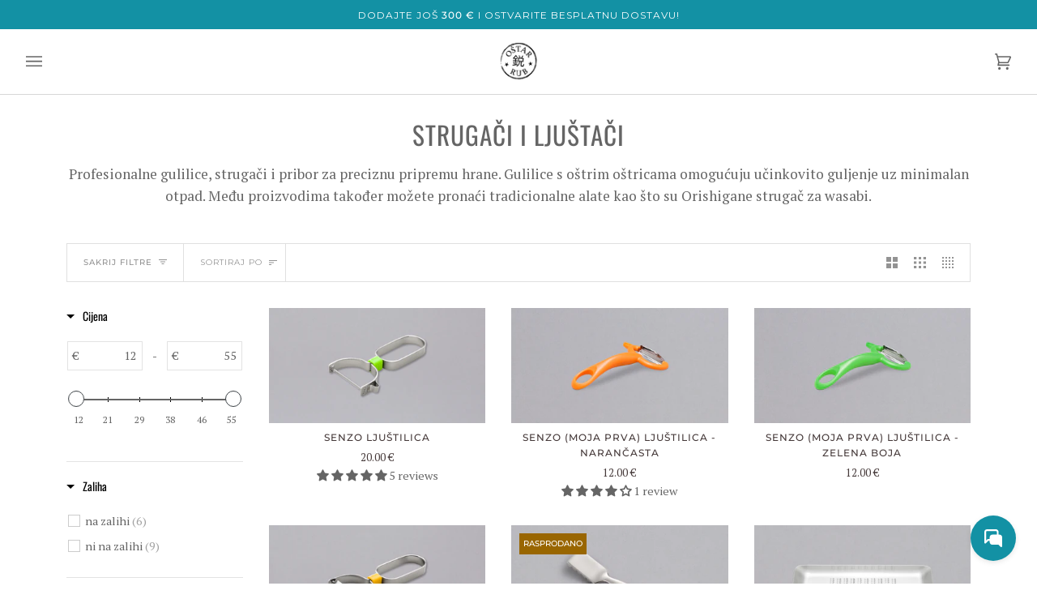

--- FILE ---
content_type: text/html; charset=utf-8
request_url: https://ostarrub.com/collections/strugaci-i-ljustaci
body_size: 65861
content:
<!doctype html>




<html class="no-js" lang="hr-HR" ><head>
  <meta charset="utf-8">
  <meta http-equiv="X-UA-Compatible" content="IE=edge,chrome=1">
  <meta name="viewport" content="width=device-width,initial-scale=1,viewport-fit=cover">
  <meta name="theme-color" content="#585e71">


  <link rel="canonical" href="https://ostarrub.com/collections/strugaci-i-ljustaci" />
 

   <link rel="preconnect" href="https://fonts.googleapis.com">
<link rel="preconnect" href="https://fonts.gstatic.com" crossorigin>
<link href="https://fonts.googleapis.com/css2?family=Alex+Brush&family=Amatic+SC:wght@400;700&family=Bangers&family=Courgette&family=Smooch&display=swap" rel="stylesheet">
  <link href="https://fonts.cdnfonts.com/css/futura-medium" rel="stylesheet">
                
<script src="https://ajax.googleapis.com/ajax/libs/jquery/3.3.1/jquery.min.js"></script>

  <!-- ======================= Pipeline Theme V6.2.2 ========================= -->

  <link rel="preconnect" href="https://cdn.shopify.com" crossorigin>
  <link rel="preconnect" href="https://fonts.shopify.com" crossorigin>
  <link rel="preconnect" href="https://monorail-edge.shopifysvc.com" crossorigin>


  <link rel="preload" href="//ostarrub.com/cdn/shop/t/64/assets/lazysizes.js?v=111431644619468174291752942060" as="script">
  <link rel="preload" href="//ostarrub.com/cdn/shop/t/64/assets/vendor.js?v=174357195950707206411752942060" as="script">
  <link rel="preload" href="//ostarrub.com/cdn/shop/t/64/assets/theme.dev.js?v=87577202056900617741752942060" as="script">
  <link rel="preload" href="//ostarrub.com/cdn/shop/t/64/assets/theme.css?v=130767279581179308211752942060" as="style">

  
<link rel="shortcut icon" href="//ostarrub.com/cdn/shop/files/favicon_32x32.png?v=1613571832" type="image/png"><!-- Title and description ================================================ -->
  
  <title>
    

    Strugači i ljuštači
&ndash; OštarRub

  </title><meta name="description" content="Profesionalne gulilice, strugači i pribor za preciznu pripremu hrane. Gulilice s oštrim oštricama omogućuju učinkovito guljenje uz minimalan otpad. Među proizvodima također možete pronaći tradicionalne alate kao što su Orishigane strugač za wasabi.">
  <!-- /snippets/social-meta-tags.liquid --><meta property="og:site_name" content="OštarRub">
<meta property="og:url" content="https://ostarrub.com/collections/strugaci-i-ljustaci">
<meta property="og:title" content="Strugači i ljuštači">
<meta property="og:type" content="website">
<meta property="og:description" content="Profesionalne gulilice, strugači i pribor za preciznu pripremu hrane. Gulilice s oštrim oštricama omogućuju učinkovito guljenje uz minimalan otpad. Među proizvodima također možete pronaći tradicionalne alate kao što su Orishigane strugač za wasabi."><meta property="og:image" content="http://ostarrub.com/cdn/shop/collections/podlaga_kolekcije_27113600-2711-4abf-a94e-b27b40fe0a74.jpg?v=1557311618">
    <meta property="og:image:secure_url" content="https://ostarrub.com/cdn/shop/collections/podlaga_kolekcije_27113600-2711-4abf-a94e-b27b40fe0a74.jpg?v=1557311618">
    <meta property="og:image:width" content="4724">
    <meta property="og:image:height" content="2126">


<meta name="twitter:site" content="@">
<meta name="twitter:card" content="summary_large_image">
<meta name="twitter:title" content="Strugači i ljuštači">
<meta name="twitter:description" content="Profesionalne gulilice, strugači i pribor za preciznu pripremu hrane. Gulilice s oštrim oštricama omogućuju učinkovito guljenje uz minimalan otpad. Među proizvodima također možete pronaći tradicionalne alate kao što su Orishigane strugač za wasabi.">
<!-- CSS ================================================================== -->
  
  <link href="//ostarrub.com/cdn/shop/t/64/assets/font-settings.css?v=37953195216311865861762501449" rel="stylesheet" type="text/css" media="all" />

  
<style data-shopify>

:root {
/* ================ Spinner ================ */
--SPINNER: url(//ostarrub.com/cdn/shop/t/64/assets/spinner.gif?v=74017169589876499871752942060);

/* ================ Product video ================ */

--COLOR-VIDEO-BG: #f2f2f2;


/* ================ Color Variables ================ */

/* === Backgrounds ===*/
--COLOR-BG: #ffffff;
--COLOR-BG-ACCENT: #f7f7f7;

/* === Text colors ===*/
--COLOR-TEXT-DARK: #453939;
--COLOR-TEXT: #656565;
--COLOR-TEXT-LIGHT: #939393;

/* === Bright color ===*/
--COLOR-PRIMARY: #1391a4;
--COLOR-PRIMARY-HOVER: #035a68;
--COLOR-PRIMARY-FADE: rgba(19, 145, 164, 0.05);
--COLOR-PRIMARY-FADE-HOVER: rgba(19, 145, 164, 0.1);--COLOR-PRIMARY-OPPOSITE: #ffffff;

/* === Secondary/link Color ===*/
--COLOR-SECONDARY: #585e71;
--COLOR-SECONDARY-HOVER: #2d354f;
--COLOR-SECONDARY-FADE: rgba(88, 94, 113, 0.05);
--COLOR-SECONDARY-FADE-HOVER: rgba(88, 94, 113, 0.1);--COLOR-SECONDARY-OPPOSITE: #ffffff;

/* === Shades of grey ===*/
--COLOR-A5:  rgba(101, 101, 101, 0.05);
--COLOR-A10: rgba(101, 101, 101, 0.1);
--COLOR-A20: rgba(101, 101, 101, 0.2);
--COLOR-A35: rgba(101, 101, 101, 0.35);
--COLOR-A50: rgba(101, 101, 101, 0.5);
--COLOR-A80: rgba(101, 101, 101, 0.8);
--COLOR-A90: rgba(101, 101, 101, 0.9);
--COLOR-A95: rgba(101, 101, 101, 0.95);


/* ================ Inverted Color Variables ================ */

--INVERSE-BG: #2e3438;
--INVERSE-BG-ACCENT: #000000;

/* === Text colors ===*/
--INVERSE-TEXT-DARK: #ffffff;
--INVERSE-TEXT: #ffffff;
--INVERSE-TEXT-LIGHT: #c0c2c3;

/* === Bright color ===*/
--INVERSE-PRIMARY: #fcd8c8;
--INVERSE-PRIMARY-HOVER: #ffa278;
--INVERSE-PRIMARY-FADE: rgba(252, 216, 200, 0.05);
--INVERSE-PRIMARY-FADE-HOVER: rgba(252, 216, 200, 0.1);--INVERSE-PRIMARY-OPPOSITE: #000000;


/* === Second Color ===*/
--INVERSE-SECONDARY: #c6dae5;
--INVERSE-SECONDARY-HOVER: #86bcd9;
--INVERSE-SECONDARY-FADE: rgba(198, 218, 229, 0.05);
--INVERSE-SECONDARY-FADE-HOVER: rgba(198, 218, 229, 0.1);--INVERSE-SECONDARY-OPPOSITE: #000000;


/* === Shades of grey ===*/
--INVERSE-A5:  rgba(255, 255, 255, 0.05);
--INVERSE-A10: rgba(255, 255, 255, 0.1);
--INVERSE-A20: rgba(255, 255, 255, 0.2);
--INVERSE-A35: rgba(255, 255, 255, 0.3);
--INVERSE-A80: rgba(255, 255, 255, 0.8);
--INVERSE-A90: rgba(255, 255, 255, 0.9);
--INVERSE-A95: rgba(255, 255, 255, 0.95);


/* === Account Bar ===*/
--COLOR-ANNOUNCEMENT-BG: #1391a4;
--COLOR-ANNOUNCEMENT-TEXT: #ffffff;

/* === Nav and dropdown link background ===*/
--COLOR-NAV: #ffffff;
--COLOR-NAV-TEXT: #656565;
--COLOR-NAV-BORDER: #d7d7d7;
--COLOR-NAV-A10: rgba(101, 101, 101, 0.1);
--COLOR-NAV-A50: rgba(101, 101, 101, 0.5);
--COLOR-HIGHLIGHT-LINK: #a41349;

/* === Site Footer ===*/
--COLOR-FOOTER-BG: #f7f7f7;
--COLOR-FOOTER-TEXT: #393939;
--COLOR-FOOTER-A5: rgba(57, 57, 57, 0.05);
--COLOR-FOOTER-A15: rgba(57, 57, 57, 0.15);
--COLOR-FOOTER-A90: rgba(57, 57, 57, 0.9);

/* === Products ===*/
--PRODUCT-GRID-ASPECT-RATIO: 100%;

/* === Product badges ===*/
--COLOR-BADGE: #ffffff;
--COLOR-BADGE-TEXT: #656565;

/* === disabled form colors ===*/
--COLOR-DISABLED-BG: #f0f0f0;
--COLOR-DISABLED-TEXT: #c9c9c9;

--INVERSE-DISABLED-BG: #43484c;
--INVERSE-DISABLED-TEXT: #777b7e;

/* === Button Radius === */
--BUTTON-RADIUS: 0px;


/* ================ Typography ================ */

--FONT-STACK-BODY: "PT Serif", serif;
--FONT-STYLE-BODY: normal;
--FONT-WEIGHT-BODY: 400;
--FONT-WEIGHT-BODY-BOLD: 700;
--FONT-ADJUST-BODY: 1.0;

--FONT-STACK-HEADING: Oswald, sans-serif;
--FONT-STYLE-HEADING: normal;
--FONT-WEIGHT-HEADING: 400;
--FONT-WEIGHT-HEADING-BOLD: 500;
--FONT-ADJUST-HEADING: 1.0;

  --FONT-HEADING-SPACE: 1px;
  --FONT-HEADING-CAPS: uppercase;

--FONT-STACK-ACCENT: Montserrat, sans-serif;
--FONT-STYLE-ACCENT: normal;
--FONT-WEIGHT-ACCENT: 400;
--FONT-WEIGHT-ACCENT-BOLD: 500;
--FONT-ADJUST-ACCENT: 1.0;

--ICO-SELECT: url('//ostarrub.com/cdn/shop/t/64/assets/ico-select.svg?v=161322774361156881761752942060');

--URL-ZOOM: url('//ostarrub.com/cdn/shop/t/64/assets/cursor-zoom.svg?v=137651134409869370111752942060');
--URL-ZOOM-2X: url('//ostarrub.com/cdn/shop/t/64/assets/cursor-zoom-2x.svg?v=165871132870721948791752942060');

/* ================ Photo correction ================ */
--PHOTO-CORRECTION: 100%;



}

</style>

  <link href="//ostarrub.com/cdn/shop/t/64/assets/theme.css?v=130767279581179308211752942060" rel="stylesheet" type="text/css" media="all" />

  <script>
    document.documentElement.className = document.documentElement.className.replace('no-js', 'js');
    let root = '/';
    if (root[root.length - 1] !== '/') {
      root = `${root}/`;
    }
    var theme = {
      routes: {
        root_url: root,
        cart: '/cart',
        cart_add_url: '/cart/add',
        product_recommendations_url: '/recommendations/products',
        account_addresses_url: '/account/addresses'
      },
      assets: {
        photoswipe: '//ostarrub.com/cdn/shop/t/64/assets/photoswipe.js?v=127104016560770043431752942060',
        smoothscroll: '//ostarrub.com/cdn/shop/t/64/assets/smoothscroll.js?v=37906625415260927261752942060',
        swatches: '//ostarrub.com/cdn/shop/t/64/assets/swatches.json?v=108064614341237913191752942060',
        noImage: '//ostarrub.com/cdn/shopifycloud/storefront/assets/no-image-2048-a2addb12.gif',
        base: '//ostarrub.com/cdn/shop/t/64/assets/'
      },
      strings: {
        swatchesKey: "Boja, Boja",     
        addToCart: "U košaricu",
        estimateShipping: "Procijena dostave",
        noShippingAvailable: "Na ovo odredište ne šaljemo.",
        free: "Bresplatno",
        from: "od ",
        preOrder: "Prednarudžba",
        soldOut: "Rasprodano",
        sale: "Akcija",
        subscription: "Subscription",
        unavailable: "Rasprodano",
        unitPrice: "Unit price",
        unitPriceSeparator: "po",        
        stockout: "Svi proizvodi u košarici su raspoloživi",
        products: "Proizvod",
        pages: "Stranica",
        collections: "Kolekcije",
        resultsFor: "Rezultati za",
        noResultsFor: "Vaše istraživanje nije bilo uspješno.",
        articles: "Članci"
      },
      settings: {
        badge_sale_type: "percentage",
        search_products: true,
        search_collections: true,
        search_pages: true,
        search_articles: true,
        animate_hover: false,
        animate_scroll: false
      },
      info: {
        name: 'pipeline'
      },
      moneyFormat: "\u003cspan class=\"money conversion-bear-money\"\u003e{{amount}} €\u003c\/span\u003e",
      version: '6.2.2'
    }
    let windowInnerHeight = window.innerHeight;
    document.documentElement.style.setProperty('--full-screen', `${windowInnerHeight}px`);
    document.documentElement.style.setProperty('--three-quarters', `${windowInnerHeight * 0.75}px`);
    document.documentElement.style.setProperty('--two-thirds', `${windowInnerHeight * 0.66}px`);
    document.documentElement.style.setProperty('--one-half', `${windowInnerHeight * 0.5}px`);
    document.documentElement.style.setProperty('--one-third', `${windowInnerHeight * 0.33}px`);
    document.documentElement.style.setProperty('--one-fifth', `${windowInnerHeight * 0.2}px`);

    window.lazySizesConfig = window.lazySizesConfig || {};
    window.lazySizesConfig.loadHidden = false;
  </script><!-- Theme Javascript ============================================================== -->
  <script src="//ostarrub.com/cdn/shop/t/64/assets/lazysizes.js?v=111431644619468174291752942060" async="async"></script>
  <script src="//ostarrub.com/cdn/shop/t/64/assets/vendor.js?v=174357195950707206411752942060" defer="defer"></script>
  <script src="//ostarrub.com/cdn/shop/t/64/assets/theme.dev.js?v=87577202056900617741752942060" defer="defer"></script>

  <script>
    (function () {
      function onPageShowEvents() {
        if ('requestIdleCallback' in window) {
          requestIdleCallback(initCartEvent)
        } else {
          initCartEvent()
        }
        function initCartEvent(){
          document.documentElement.dispatchEvent(new CustomEvent('theme:cart:init', {
            bubbles: true
          }));
        }
      };
      window.onpageshow = onPageShowEvents;
    })();
  </script>

  <script type="text/javascript">
    if (window.MSInputMethodContext && document.documentMode) {
      var scripts = document.getElementsByTagName('script')[0];
      var polyfill = document.createElement("script");
      polyfill.defer = true;
      polyfill.src = "//ostarrub.com/cdn/shop/t/64/assets/ie11.js?v=144489047535103983231752942060";

      scripts.parentNode.insertBefore(polyfill, scripts);
    }
  </script>

  <!-- Shopify app scripts =========================================================== -->
  <script>window.performance && window.performance.mark && window.performance.mark('shopify.content_for_header.start');</script><meta name="google-site-verification" content="JSjzL_Qiloo-orryVQqCf3llJTvzQZJ-0yUw0wbfp94">
<meta id="shopify-digital-wallet" name="shopify-digital-wallet" content="/17886478436/digital_wallets/dialog">
<meta name="shopify-checkout-api-token" content="ed12f1d362bef432fee4ff67eb4b4b84">
<meta id="in-context-paypal-metadata" data-shop-id="17886478436" data-venmo-supported="false" data-environment="production" data-locale="en_US" data-paypal-v4="true" data-currency="EUR">
<link rel="alternate" type="application/atom+xml" title="Feed" href="/collections/strugaci-i-ljustaci.atom" />
<link rel="alternate" type="application/json+oembed" href="https://ostarrub.com/collections/strugaci-i-ljustaci.oembed">
<script async="async" src="/checkouts/internal/preloads.js?locale=hr-SI"></script>
<link rel="preconnect" href="https://shop.app" crossorigin="anonymous">
<script async="async" src="https://shop.app/checkouts/internal/preloads.js?locale=hr-SI&shop_id=17886478436" crossorigin="anonymous"></script>
<script id="apple-pay-shop-capabilities" type="application/json">{"shopId":17886478436,"countryCode":"SI","currencyCode":"EUR","merchantCapabilities":["supports3DS"],"merchantId":"gid:\/\/shopify\/Shop\/17886478436","merchantName":"OštarRub","requiredBillingContactFields":["postalAddress","email","phone"],"requiredShippingContactFields":["postalAddress","email","phone"],"shippingType":"shipping","supportedNetworks":["visa","masterCard","amex"],"total":{"type":"pending","label":"OštarRub","amount":"1.00"},"shopifyPaymentsEnabled":true,"supportsSubscriptions":true}</script>
<script id="shopify-features" type="application/json">{"accessToken":"ed12f1d362bef432fee4ff67eb4b4b84","betas":["rich-media-storefront-analytics"],"domain":"ostarrub.com","predictiveSearch":true,"shopId":17886478436,"locale":"hr"}</script>
<script>var Shopify = Shopify || {};
Shopify.shop = "ostarrub.myshopify.com";
Shopify.locale = "hr-HR";
Shopify.currency = {"active":"EUR","rate":"1.0"};
Shopify.country = "SI";
Shopify.theme = {"name":"HR Pipeline 6.2.2 [Support Pipeline - Cart prices]","id":185370280285,"schema_name":"Pipeline","schema_version":"6.2.2","theme_store_id":null,"role":"main"};
Shopify.theme.handle = "null";
Shopify.theme.style = {"id":null,"handle":null};
Shopify.cdnHost = "ostarrub.com/cdn";
Shopify.routes = Shopify.routes || {};
Shopify.routes.root = "/";</script>
<script type="module">!function(o){(o.Shopify=o.Shopify||{}).modules=!0}(window);</script>
<script>!function(o){function n(){var o=[];function n(){o.push(Array.prototype.slice.apply(arguments))}return n.q=o,n}var t=o.Shopify=o.Shopify||{};t.loadFeatures=n(),t.autoloadFeatures=n()}(window);</script>
<script>
  window.ShopifyPay = window.ShopifyPay || {};
  window.ShopifyPay.apiHost = "shop.app\/pay";
  window.ShopifyPay.redirectState = null;
</script>
<script id="shop-js-analytics" type="application/json">{"pageType":"collection"}</script>
<script defer="defer" async type="module" src="//ostarrub.com/cdn/shopifycloud/shop-js/modules/v2/client.init-shop-cart-sync_DgiR0FXy.hr-HR.esm.js"></script>
<script defer="defer" async type="module" src="//ostarrub.com/cdn/shopifycloud/shop-js/modules/v2/chunk.common_BX2ej2d6.esm.js"></script>
<script defer="defer" async type="module" src="//ostarrub.com/cdn/shopifycloud/shop-js/modules/v2/chunk.modal_Dz5utJ-L.esm.js"></script>
<script type="module">
  await import("//ostarrub.com/cdn/shopifycloud/shop-js/modules/v2/client.init-shop-cart-sync_DgiR0FXy.hr-HR.esm.js");
await import("//ostarrub.com/cdn/shopifycloud/shop-js/modules/v2/chunk.common_BX2ej2d6.esm.js");
await import("//ostarrub.com/cdn/shopifycloud/shop-js/modules/v2/chunk.modal_Dz5utJ-L.esm.js");

  window.Shopify.SignInWithShop?.initShopCartSync?.({"fedCMEnabled":true,"windoidEnabled":true});

</script>
<script>
  window.Shopify = window.Shopify || {};
  if (!window.Shopify.featureAssets) window.Shopify.featureAssets = {};
  window.Shopify.featureAssets['shop-js'] = {"shop-cart-sync":["modules/v2/client.shop-cart-sync_ilPa8fvk.hr-HR.esm.js","modules/v2/chunk.common_BX2ej2d6.esm.js","modules/v2/chunk.modal_Dz5utJ-L.esm.js"],"init-fed-cm":["modules/v2/client.init-fed-cm_30Yrq8CD.hr-HR.esm.js","modules/v2/chunk.common_BX2ej2d6.esm.js","modules/v2/chunk.modal_Dz5utJ-L.esm.js"],"shop-cash-offers":["modules/v2/client.shop-cash-offers_BvgzbvCM.hr-HR.esm.js","modules/v2/chunk.common_BX2ej2d6.esm.js","modules/v2/chunk.modal_Dz5utJ-L.esm.js"],"shop-login-button":["modules/v2/client.shop-login-button_CgqT288z.hr-HR.esm.js","modules/v2/chunk.common_BX2ej2d6.esm.js","modules/v2/chunk.modal_Dz5utJ-L.esm.js"],"pay-button":["modules/v2/client.pay-button_IVcaDcJG.hr-HR.esm.js","modules/v2/chunk.common_BX2ej2d6.esm.js","modules/v2/chunk.modal_Dz5utJ-L.esm.js"],"shop-button":["modules/v2/client.shop-button_BHlY3WC2.hr-HR.esm.js","modules/v2/chunk.common_BX2ej2d6.esm.js","modules/v2/chunk.modal_Dz5utJ-L.esm.js"],"avatar":["modules/v2/client.avatar_BTnouDA3.hr-HR.esm.js"],"init-windoid":["modules/v2/client.init-windoid_CCdHz1ns.hr-HR.esm.js","modules/v2/chunk.common_BX2ej2d6.esm.js","modules/v2/chunk.modal_Dz5utJ-L.esm.js"],"init-shop-for-new-customer-accounts":["modules/v2/client.init-shop-for-new-customer-accounts_5fridON3.hr-HR.esm.js","modules/v2/client.shop-login-button_CgqT288z.hr-HR.esm.js","modules/v2/chunk.common_BX2ej2d6.esm.js","modules/v2/chunk.modal_Dz5utJ-L.esm.js"],"init-shop-email-lookup-coordinator":["modules/v2/client.init-shop-email-lookup-coordinator_p48Y2s7d.hr-HR.esm.js","modules/v2/chunk.common_BX2ej2d6.esm.js","modules/v2/chunk.modal_Dz5utJ-L.esm.js"],"init-shop-cart-sync":["modules/v2/client.init-shop-cart-sync_DgiR0FXy.hr-HR.esm.js","modules/v2/chunk.common_BX2ej2d6.esm.js","modules/v2/chunk.modal_Dz5utJ-L.esm.js"],"shop-toast-manager":["modules/v2/client.shop-toast-manager_CZXIBRwA.hr-HR.esm.js","modules/v2/chunk.common_BX2ej2d6.esm.js","modules/v2/chunk.modal_Dz5utJ-L.esm.js"],"init-customer-accounts":["modules/v2/client.init-customer-accounts_D_8KpXyN.hr-HR.esm.js","modules/v2/client.shop-login-button_CgqT288z.hr-HR.esm.js","modules/v2/chunk.common_BX2ej2d6.esm.js","modules/v2/chunk.modal_Dz5utJ-L.esm.js"],"init-customer-accounts-sign-up":["modules/v2/client.init-customer-accounts-sign-up_C9P7acwy.hr-HR.esm.js","modules/v2/client.shop-login-button_CgqT288z.hr-HR.esm.js","modules/v2/chunk.common_BX2ej2d6.esm.js","modules/v2/chunk.modal_Dz5utJ-L.esm.js"],"shop-follow-button":["modules/v2/client.shop-follow-button_BpUJXCCS.hr-HR.esm.js","modules/v2/chunk.common_BX2ej2d6.esm.js","modules/v2/chunk.modal_Dz5utJ-L.esm.js"],"checkout-modal":["modules/v2/client.checkout-modal_D6eISGL5.hr-HR.esm.js","modules/v2/chunk.common_BX2ej2d6.esm.js","modules/v2/chunk.modal_Dz5utJ-L.esm.js"],"shop-login":["modules/v2/client.shop-login_C-XRe8GH.hr-HR.esm.js","modules/v2/chunk.common_BX2ej2d6.esm.js","modules/v2/chunk.modal_Dz5utJ-L.esm.js"],"lead-capture":["modules/v2/client.lead-capture_FhIvVYgO.hr-HR.esm.js","modules/v2/chunk.common_BX2ej2d6.esm.js","modules/v2/chunk.modal_Dz5utJ-L.esm.js"],"payment-terms":["modules/v2/client.payment-terms_D_KYEI9h.hr-HR.esm.js","modules/v2/chunk.common_BX2ej2d6.esm.js","modules/v2/chunk.modal_Dz5utJ-L.esm.js"]};
</script>
<script>(function() {
  var isLoaded = false;
  function asyncLoad() {
    if (isLoaded) return;
    isLoaded = true;
    var urls = ["https:\/\/currency.conversionbear.com\/script?app=currency\u0026shop=ostarrub.myshopify.com","https:\/\/cdn.nfcube.com\/instafeed-bc2ee68665226af9760bbe1ee65db849.js?shop=ostarrub.myshopify.com"];
    for (var i = 0; i < urls.length; i++) {
      var s = document.createElement('script');
      s.type = 'text/javascript';
      s.async = true;
      s.src = urls[i];
      var x = document.getElementsByTagName('script')[0];
      x.parentNode.insertBefore(s, x);
    }
  };
  if(window.attachEvent) {
    window.attachEvent('onload', asyncLoad);
  } else {
    window.addEventListener('load', asyncLoad, false);
  }
})();</script>
<script id="__st">var __st={"a":17886478436,"offset":3600,"reqid":"8cb766df-3ee7-48fd-990b-d8c5321380d2-1769120834","pageurl":"ostarrub.com\/collections\/strugaci-i-ljustaci","u":"ee1fa5e54d32","p":"collection","rtyp":"collection","rid":122719076452};</script>
<script>window.ShopifyPaypalV4VisibilityTracking = true;</script>
<script id="captcha-bootstrap">!function(){'use strict';const t='contact',e='account',n='new_comment',o=[[t,t],['blogs',n],['comments',n],[t,'customer']],c=[[e,'customer_login'],[e,'guest_login'],[e,'recover_customer_password'],[e,'create_customer']],r=t=>t.map((([t,e])=>`form[action*='/${t}']:not([data-nocaptcha='true']) input[name='form_type'][value='${e}']`)).join(','),a=t=>()=>t?[...document.querySelectorAll(t)].map((t=>t.form)):[];function s(){const t=[...o],e=r(t);return a(e)}const i='password',u='form_key',d=['recaptcha-v3-token','g-recaptcha-response','h-captcha-response',i],f=()=>{try{return window.sessionStorage}catch{return}},m='__shopify_v',_=t=>t.elements[u];function p(t,e,n=!1){try{const o=window.sessionStorage,c=JSON.parse(o.getItem(e)),{data:r}=function(t){const{data:e,action:n}=t;return t[m]||n?{data:e,action:n}:{data:t,action:n}}(c);for(const[e,n]of Object.entries(r))t.elements[e]&&(t.elements[e].value=n);n&&o.removeItem(e)}catch(o){console.error('form repopulation failed',{error:o})}}const l='form_type',E='cptcha';function T(t){t.dataset[E]=!0}const w=window,h=w.document,L='Shopify',v='ce_forms',y='captcha';let A=!1;((t,e)=>{const n=(g='f06e6c50-85a8-45c8-87d0-21a2b65856fe',I='https://cdn.shopify.com/shopifycloud/storefront-forms-hcaptcha/ce_storefront_forms_captcha_hcaptcha.v1.5.2.iife.js',D={infoText:'Zaštićeno sustavom hCaptcha',privacyText:'Zaštita privatnosti',termsText:'Uvjeti'},(t,e,n)=>{const o=w[L][v],c=o.bindForm;if(c)return c(t,g,e,D).then(n);var r;o.q.push([[t,g,e,D],n]),r=I,A||(h.body.append(Object.assign(h.createElement('script'),{id:'captcha-provider',async:!0,src:r})),A=!0)});var g,I,D;w[L]=w[L]||{},w[L][v]=w[L][v]||{},w[L][v].q=[],w[L][y]=w[L][y]||{},w[L][y].protect=function(t,e){n(t,void 0,e),T(t)},Object.freeze(w[L][y]),function(t,e,n,w,h,L){const[v,y,A,g]=function(t,e,n){const i=e?o:[],u=t?c:[],d=[...i,...u],f=r(d),m=r(i),_=r(d.filter((([t,e])=>n.includes(e))));return[a(f),a(m),a(_),s()]}(w,h,L),I=t=>{const e=t.target;return e instanceof HTMLFormElement?e:e&&e.form},D=t=>v().includes(t);t.addEventListener('submit',(t=>{const e=I(t);if(!e)return;const n=D(e)&&!e.dataset.hcaptchaBound&&!e.dataset.recaptchaBound,o=_(e),c=g().includes(e)&&(!o||!o.value);(n||c)&&t.preventDefault(),c&&!n&&(function(t){try{if(!f())return;!function(t){const e=f();if(!e)return;const n=_(t);if(!n)return;const o=n.value;o&&e.removeItem(o)}(t);const e=Array.from(Array(32),(()=>Math.random().toString(36)[2])).join('');!function(t,e){_(t)||t.append(Object.assign(document.createElement('input'),{type:'hidden',name:u})),t.elements[u].value=e}(t,e),function(t,e){const n=f();if(!n)return;const o=[...t.querySelectorAll(`input[type='${i}']`)].map((({name:t})=>t)),c=[...d,...o],r={};for(const[a,s]of new FormData(t).entries())c.includes(a)||(r[a]=s);n.setItem(e,JSON.stringify({[m]:1,action:t.action,data:r}))}(t,e)}catch(e){console.error('failed to persist form',e)}}(e),e.submit())}));const S=(t,e)=>{t&&!t.dataset[E]&&(n(t,e.some((e=>e===t))),T(t))};for(const o of['focusin','change'])t.addEventListener(o,(t=>{const e=I(t);D(e)&&S(e,y())}));const B=e.get('form_key'),M=e.get(l),P=B&&M;t.addEventListener('DOMContentLoaded',(()=>{const t=y();if(P)for(const e of t)e.elements[l].value===M&&p(e,B);[...new Set([...A(),...v().filter((t=>'true'===t.dataset.shopifyCaptcha))])].forEach((e=>S(e,t)))}))}(h,new URLSearchParams(w.location.search),n,t,e,['guest_login'])})(!0,!0)}();</script>
<script integrity="sha256-4kQ18oKyAcykRKYeNunJcIwy7WH5gtpwJnB7kiuLZ1E=" data-source-attribution="shopify.loadfeatures" defer="defer" src="//ostarrub.com/cdn/shopifycloud/storefront/assets/storefront/load_feature-a0a9edcb.js" crossorigin="anonymous"></script>
<script crossorigin="anonymous" defer="defer" src="//ostarrub.com/cdn/shopifycloud/storefront/assets/shopify_pay/storefront-65b4c6d7.js?v=20250812"></script>
<script data-source-attribution="shopify.dynamic_checkout.dynamic.init">var Shopify=Shopify||{};Shopify.PaymentButton=Shopify.PaymentButton||{isStorefrontPortableWallets:!0,init:function(){window.Shopify.PaymentButton.init=function(){};var t=document.createElement("script");t.src="https://ostarrub.com/cdn/shopifycloud/portable-wallets/latest/portable-wallets.hr.js",t.type="module",document.head.appendChild(t)}};
</script>
<script data-source-attribution="shopify.dynamic_checkout.buyer_consent">
  function portableWalletsHideBuyerConsent(e){var t=document.getElementById("shopify-buyer-consent"),n=document.getElementById("shopify-subscription-policy-button");t&&n&&(t.classList.add("hidden"),t.setAttribute("aria-hidden","true"),n.removeEventListener("click",e))}function portableWalletsShowBuyerConsent(e){var t=document.getElementById("shopify-buyer-consent"),n=document.getElementById("shopify-subscription-policy-button");t&&n&&(t.classList.remove("hidden"),t.removeAttribute("aria-hidden"),n.addEventListener("click",e))}window.Shopify?.PaymentButton&&(window.Shopify.PaymentButton.hideBuyerConsent=portableWalletsHideBuyerConsent,window.Shopify.PaymentButton.showBuyerConsent=portableWalletsShowBuyerConsent);
</script>
<script data-source-attribution="shopify.dynamic_checkout.cart.bootstrap">document.addEventListener("DOMContentLoaded",(function(){function t(){return document.querySelector("shopify-accelerated-checkout-cart, shopify-accelerated-checkout")}if(t())Shopify.PaymentButton.init();else{new MutationObserver((function(e,n){t()&&(Shopify.PaymentButton.init(),n.disconnect())})).observe(document.body,{childList:!0,subtree:!0})}}));
</script>
<link id="shopify-accelerated-checkout-styles" rel="stylesheet" media="screen" href="https://ostarrub.com/cdn/shopifycloud/portable-wallets/latest/accelerated-checkout-backwards-compat.css" crossorigin="anonymous">
<style id="shopify-accelerated-checkout-cart">
        #shopify-buyer-consent {
  margin-top: 1em;
  display: inline-block;
  width: 100%;
}

#shopify-buyer-consent.hidden {
  display: none;
}

#shopify-subscription-policy-button {
  background: none;
  border: none;
  padding: 0;
  text-decoration: underline;
  font-size: inherit;
  cursor: pointer;
}

#shopify-subscription-policy-button::before {
  box-shadow: none;
}

      </style>

<script>window.performance && window.performance.mark && window.performance.mark('shopify.content_for_header.end');</script>

<script>
    window.BOLD = window.BOLD || {};
        window.BOLD.options = window.BOLD.options || {};
        window.BOLD.options.settings = window.BOLD.options.settings || {};
        window.BOLD.options.settings.v1_variant_mode = window.BOLD.options.settings.v1_variant_mode || true;
        window.BOLD.options.settings.hybrid_fix_auto_insert_inputs =
        window.BOLD.options.settings.hybrid_fix_auto_insert_inputs || true;
</script>

<script>window.BOLD = window.BOLD || {};
    window.BOLD.common = window.BOLD.common || {};
    window.BOLD.common.Shopify = window.BOLD.common.Shopify || {};
    window.BOLD.common.Shopify.shop = {
      domain: 'ostarrub.com',
      permanent_domain: 'ostarrub.myshopify.com',
      url: 'https://ostarrub.com',
      secure_url: 'https://ostarrub.com',
      money_format: "\u003cspan class=\"money conversion-bear-money\"\u003e{{amount}} €\u003c\/span\u003e",
      currency: "EUR"
    };
    window.BOLD.common.Shopify.customer = {
      id: null,
      tags: null,
    };
    window.BOLD.common.Shopify.cart = {"note":null,"attributes":{},"original_total_price":0,"total_price":0,"total_discount":0,"total_weight":0.0,"item_count":0,"items":[],"requires_shipping":false,"currency":"EUR","items_subtotal_price":0,"cart_level_discount_applications":[],"checkout_charge_amount":0};
    window.BOLD.common.template = 'collection';window.BOLD.common.Shopify.formatMoney = function(money, format) {
        function n(t, e) {
            return "undefined" == typeof t ? e : t
        }
        function r(t, e, r, i) {
            if (e = n(e, 2),
                r = n(r, ","),
                i = n(i, "."),
            isNaN(t) || null == t)
                return 0;
            t = (t / 100).toFixed(e);
            var o = t.split(".")
                , a = o[0].replace(/(\d)(?=(\d\d\d)+(?!\d))/g, "$1" + r)
                , s = o[1] ? i + o[1] : "";
            return a + s
        }
        "string" == typeof money && (money = money.replace(".", ""));
        var i = ""
            , o = /\{\{\s*(\w+)\s*\}\}/
            , a = format || window.BOLD.common.Shopify.shop.money_format || window.Shopify.money_format || "$ {{ amount }}";
        switch (a.match(o)[1]) {
            case "amount":
                i = r(money, 2, ",", ".");
                break;
            case "amount_no_decimals":
                i = r(money, 0, ",", ".");
                break;
            case "amount_with_comma_separator":
                i = r(money, 2, ".", ",");
                break;
            case "amount_no_decimals_with_comma_separator":
                i = r(money, 0, ".", ",");
                break;
            case "amount_with_space_separator":
                i = r(money, 2, " ", ",");
                break;
            case "amount_no_decimals_with_space_separator":
                i = r(money, 0, " ", ",");
                break;
            case "amount_with_apostrophe_separator":
                i = r(money, 2, "'", ".");
                break;
        }
        return a.replace(o, i);
    };
    window.BOLD.common.Shopify.saveProduct = function (handle, product) {
      if (typeof handle === 'string' && typeof window.BOLD.common.Shopify.products[handle] === 'undefined') {
        if (typeof product === 'number') {
          window.BOLD.common.Shopify.handles[product] = handle;
          product = { id: product };
        }
        window.BOLD.common.Shopify.products[handle] = product;
      }
    };
    window.BOLD.common.Shopify.saveVariant = function (variant_id, variant) {
      if (typeof variant_id === 'number' && typeof window.BOLD.common.Shopify.variants[variant_id] === 'undefined') {
        window.BOLD.common.Shopify.variants[variant_id] = variant;
      }
    };window.BOLD.common.Shopify.products = window.BOLD.common.Shopify.products || {};
    window.BOLD.common.Shopify.variants = window.BOLD.common.Shopify.variants || {};
    window.BOLD.common.Shopify.handles = window.BOLD.common.Shopify.handles || {};window.BOLD.common.Shopify.saveProduct(null, null);window.BOLD.apps_installed = {"Product Options":2} || {};window.BOLD.common.Shopify.saveProduct("senzo-ljustilica", 2802808062052);window.BOLD.common.Shopify.saveVariant(24224171786340, { product_id: 2802808062052, product_handle: "senzo-ljustilica", price: 2000, group_id: '', csp_metafield: {}});window.BOLD.common.Shopify.saveProduct("senzo-moja-prva-ljustilica", 6628127539351);window.BOLD.common.Shopify.saveVariant(39576020254871, { product_id: 6628127539351, product_handle: "senzo-moja-prva-ljustilica", price: 1200, group_id: '', csp_metafield: {}});window.BOLD.common.Shopify.saveProduct("senzo-moja-prva-ljustilica-zelena-boja", 6628164960407);window.BOLD.common.Shopify.saveVariant(39576054530199, { product_id: 6628164960407, product_handle: "senzo-moja-prva-ljustilica-zelena-boja", price: 1200, group_id: '', csp_metafield: {}});window.BOLD.common.Shopify.saveProduct("senzo-ljustilica-za-struganje-julienne", 2802808258660);window.BOLD.common.Shopify.saveVariant(24224171982948, { product_id: 2802808258660, product_handle: "senzo-ljustilica-za-struganje-julienne", price: 2300, group_id: '', csp_metafield: {}});window.BOLD.common.Shopify.saveProduct("pribor-za-odstranjivanje-ljuski-tojiro", 4611494019211);window.BOLD.common.Shopify.saveVariant(32621765886091, { product_id: 4611494019211, product_handle: "pribor-za-odstranjivanje-ljuski-tojiro", price: 3000, group_id: '', csp_metafield: {}});window.BOLD.common.Shopify.saveProduct("yoshikawa-oros-ribez-veliki", 15372390531421);window.BOLD.common.Shopify.saveVariant(57462439543133, { product_id: 15372390531421, product_handle: "yoshikawa-oros-ribez-veliki", price: 3500, group_id: '', csp_metafield: {}});window.BOLD.common.Shopify.saveProduct("yoshikawa-oros-ribez-mali", 15372382241117);window.BOLD.common.Shopify.saveVariant(57462410871133, { product_id: 15372382241117, product_handle: "yoshikawa-oros-ribez-mali", price: 2500, group_id: '', csp_metafield: {}});window.BOLD.common.Shopify.saveProduct("pribor-za-odstranjivanje-ljuski-tsunehisa", 15707877376349);window.BOLD.common.Shopify.saveVariant(58875344224605, { product_id: 15707877376349, product_handle: "pribor-za-odstranjivanje-ljuski-tsunehisa", price: 1700, group_id: '', csp_metafield: {}});window.BOLD.common.Shopify.saveProduct("aisai-senka-ljustilica", 8398050230621);window.BOLD.common.Shopify.saveVariant(46662044680541, { product_id: 8398050230621, product_handle: "aisai-senka-ljustilica", price: 2300, group_id: '', csp_metafield: {}});window.BOLD.common.Shopify.saveProduct("senzo-ljustilica-za-struganje-julienne-m", 9560388862301);window.BOLD.common.Shopify.saveVariant(52412319465821, { product_id: 9560388862301, product_handle: "senzo-ljustilica-za-struganje-julienne-m", price: 3250, group_id: '', csp_metafield: {}});window.BOLD.common.Shopify.saveProduct("oroshigane-strugalica-za-wasabi", 8432984162653);window.BOLD.common.Shopify.saveVariant(46970990723421, { product_id: 8432984162653, product_handle: "oroshigane-strugalica-za-wasabi", price: 5500, group_id: '', csp_metafield: {}});window.BOLD.common.Shopify.saveProduct("pribor-za-odstranjivanje-ljuski-kankuma", 7869022437606);window.BOLD.common.Shopify.saveVariant(43102221893862, { product_id: 7869022437606, product_handle: "pribor-za-odstranjivanje-ljuski-kankuma", price: 2200, group_id: '', csp_metafield: {}});window.BOLD.common.Shopify.saveProduct("pribor-za-odstranjivanje-ljuski-sharpedge", 7112173551767);window.BOLD.common.Shopify.saveVariant(40806800064663, { product_id: 7112173551767, product_handle: "pribor-za-odstranjivanje-ljuski-sharpedge", price: 1700, group_id: '', csp_metafield: {}});window.BOLD.common.Shopify.saveProduct("fishermans-set", 4390260899979);window.BOLD.common.Shopify.saveVariant(31502364409995, { product_id: 4390260899979, product_handle: "fishermans-set", price: 4680, group_id: '', csp_metafield: {}});window.BOLD.common.Shopify.saveProduct("senzo-ljustilica-xl", 2802807767140);window.BOLD.common.Shopify.saveVariant(24224170704996, { product_id: 2802807767140, product_handle: "senzo-ljustilica-xl", price: 3575, group_id: '', csp_metafield: {}});window.BOLD.common.Shopify.metafields = window.BOLD.common.Shopify.metafields || {};window.BOLD.common.Shopify.metafields["bold_rp"] = {};window.BOLD.common.Shopify.metafields["bold_csp_defaults"] = {};window.BOLD.common.cacheParams = window.BOLD.common.cacheParams || {};
    window.BOLD.common.cacheParams.options = 1668010520;
</script>
<script>
    window.BOLD.common.cacheParams.options = 1768578679;
</script>
<link href="//ostarrub.com/cdn/shop/t/64/assets/bold-options.css?v=121050004524119391871752942060" rel="stylesheet" type="text/css" media="all" />
<link href="//ostarrub.com/cdn/shop/t/64/assets/bold-custom.css?v=131031059510376832581752942060" rel="stylesheet" type="text/css" media="all" />
<script src="//ostarrub.com/cdn/shop/t/64/assets/bold-custom.js?v=80140168906345553281755066724" type="text/javascript"></script>

<script src="https://options.shopapps.site/js/options.js" type="text/javascript"></script>
  

 <!--begin-boost-pfs-filter-css-->
   <link href="//ostarrub.com/cdn/shop/t/64/assets/boost-pfs-init.css?v=70205675677956685371752942060" rel="stylesheet" type="text/css" media="all" />
  <link rel="preload stylesheet" href="//ostarrub.com/cdn/shop/t/64/assets/boost-pfs-general.css?v=141131020468167361901752942060" as="style"><link href="//ostarrub.com/cdn/shop/t/64/assets/boost-pfs-custom.css?v=168366284851624871021753756284" rel="stylesheet" type="text/css" media="all" />
<style data-id="boost-pfs-style">
    .boost-pfs-filter-option-title-text {color: rgba(0,0,0,1);font-weight: 400;text-transform: initial;font-family: Oswald;}

   .boost-pfs-filter-tree-v .boost-pfs-filter-option-title-text:before {border-top-color: rgba(0,0,0,1);}
    .boost-pfs-filter-tree-v .boost-pfs-filter-option.boost-pfs-filter-option-collapsed .boost-pfs-filter-option-title-text:before {border-bottom-color: rgba(0,0,0,1);}
    .boost-pfs-filter-tree-h .boost-pfs-filter-option-title-heading:before {border-right-color: rgba(0,0,0,1);
        border-bottom-color: rgba(0,0,0,1);}

    .boost-pfs-filter-refine-by .boost-pfs-filter-option-title h3 {color: rgba(101,101,101,1);}

    .boost-pfs-filter-option-content .boost-pfs-filter-option-item-list .boost-pfs-filter-option-item button,
    .boost-pfs-filter-option-content .boost-pfs-filter-option-item-list .boost-pfs-filter-option-item .boost-pfs-filter-button,
    .boost-pfs-filter-option-range-amount input,
    .boost-pfs-filter-tree-v .boost-pfs-filter-refine-by .boost-pfs-filter-refine-by-items .refine-by-item,
    .boost-pfs-filter-refine-by-wrapper-v .boost-pfs-filter-refine-by .boost-pfs-filter-refine-by-items .refine-by-item,
    .boost-pfs-filter-refine-by .boost-pfs-filter-option-title,
    .boost-pfs-filter-refine-by .boost-pfs-filter-refine-by-items .refine-by-item>a,
    .boost-pfs-filter-refine-by>span,
    .boost-pfs-filter-clear,
    .boost-pfs-filter-clear-all{color: rgba(101,101,101,1);}
    .boost-pfs-filter-tree-h .boost-pfs-filter-pc .boost-pfs-filter-refine-by-items .refine-by-item .boost-pfs-filter-clear .refine-by-type,
    .boost-pfs-filter-refine-by-wrapper-h .boost-pfs-filter-pc .boost-pfs-filter-refine-by-items .refine-by-item .boost-pfs-filter-clear .refine-by-type {color: rgba(101,101,101,1);}

    .boost-pfs-filter-option-multi-level-collections .boost-pfs-filter-option-multi-level-list .boost-pfs-filter-option-item .boost-pfs-filter-button-arrow .boost-pfs-arrow:before,
    .boost-pfs-filter-option-multi-level-tag .boost-pfs-filter-option-multi-level-list .boost-pfs-filter-option-item .boost-pfs-filter-button-arrow .boost-pfs-arrow:before {border-right: 1px solid rgba(101,101,101,1);
        border-bottom: 1px solid rgba(101,101,101,1);}

    .boost-pfs-filter-refine-by-wrapper-v .boost-pfs-filter-refine-by .boost-pfs-filter-refine-by-items .refine-by-item .boost-pfs-filter-clear:after,
    .boost-pfs-filter-refine-by-wrapper-v .boost-pfs-filter-refine-by .boost-pfs-filter-refine-by-items .refine-by-item .boost-pfs-filter-clear:before,
    .boost-pfs-filter-tree-v .boost-pfs-filter-refine-by .boost-pfs-filter-refine-by-items .refine-by-item .boost-pfs-filter-clear:after,
    .boost-pfs-filter-tree-v .boost-pfs-filter-refine-by .boost-pfs-filter-refine-by-items .refine-by-item .boost-pfs-filter-clear:before,
    .boost-pfs-filter-refine-by-wrapper-h .boost-pfs-filter-pc .boost-pfs-filter-refine-by-items .refine-by-item .boost-pfs-filter-clear:after,
    .boost-pfs-filter-refine-by-wrapper-h .boost-pfs-filter-pc .boost-pfs-filter-refine-by-items .refine-by-item .boost-pfs-filter-clear:before,
    .boost-pfs-filter-tree-h .boost-pfs-filter-pc .boost-pfs-filter-refine-by-items .refine-by-item .boost-pfs-filter-clear:after,
    .boost-pfs-filter-tree-h .boost-pfs-filter-pc .boost-pfs-filter-refine-by-items .refine-by-item .boost-pfs-filter-clear:before {border-top-color: rgba(101,101,101,1);}
    .boost-pfs-filter-option-range-slider .noUi-value-horizontal {color: rgba(101,101,101,1);}

    .boost-pfs-filter-tree-mobile-button button,
    .boost-pfs-filter-top-sorting-mobile button {color: rgba(0,0,0,0.57) !important;font-weight: 300 !important;text-transform: none !important;}
    .boost-pfs-filter-top-sorting-mobile button>span:after {color: rgba(0,0,0,0.57) !important;}
  </style><style data-id="boost-pfs-otp-style" type="text/css">
      .boost-pfs-quickview-btn {background: rgba(255,255,255,1);color: rgba(61,66,70,1);border-color: rgba(255,255,255,1);}
      .boost-pfs-quickview-btn svg {fill: rgba(61,66,70,1);}
      .boost-pfs-quickview-btn:hover {background: rgba(61,66,70,1);color: rgba(255,255,255,1);border-color: rgba(61,66,70,1);}
      .boost-pfs-quickview-btn:hover svg {fill: rgba(255,255,255,1);}
      .boost-pfs-addtocart-btn {background: rgba(0,0,0,1);color: rgba(255,255,255,1);border-color: rgba(0,0,0,1);}
      .boost-pfs-addtocart-btn svg {fill: rgba(255,255,255,1);}
      .boost-pfs-addtocart-btn:hover {background: rgba(61,66,70,1);color: rgba(255,255,255,1);border-color: rgba(61,66,70,1);}
      .boost-pfs-addtocart-btn:hover svg {fill: rgba(255,255,255,1);}
    </style>

 <!--end-boost-pfs-filter-css-->

 
 


<script>
function customLocationFunction(locationCurrency){ if(locationCurrency.currency == 'HRK'){ return {currency: 'EUR'}; }else{return {currency: locationCurrency.currency};}}
</script>

<!-- BEGIN GROOVE WIDGET CODE -->
<script>
  !function(e,t){if(!e.groove){var i=function(e,t){return Array.prototype.slice.call(e,t)},a={widget:null,loadedWidgets:{},classes:{Shim:null,Embeddable:function(){this._beforeLoadCallQueue=[],this.shim=null,this.finalized=!1;var e=function(e){var t=i(arguments,1);if(this.finalized){if(!this[e])throw new TypeError(e+"() is not a valid widget method");this[e].apply(this,t)}else this._beforeLoadCallQueue.push([e,t])};this.initializeShim=function(){a.classes.Shim&&(this.shim=new a.classes.Shim(this))},this.exec=e,this.init=function(){e.apply(this,["init"].concat(i(arguments,0))),this.initializeShim()},this.onShimScriptLoad=this.initializeShim.bind(this),this.onload=void 0}},scriptLoader:{callbacks:{},states:{},load:function(e,i){if("pending"!==this.states[e]){this.states[e]="pending";var a=t.createElement("script");a.id=e,a.type="text/javascript",a.async=!0,a.src=i;var s=this;a.addEventListener("load",(function(){s.states[e]="completed",(s.callbacks[e]||[]).forEach((function(e){e()}))}),!1);var n=t.getElementsByTagName("script")[0];n.parentNode.insertBefore(a,n)}},addListener:function(e,t){"completed"!==this.states[e]?(this.callbacks[e]||(this.callbacks[e]=[]),this.callbacks[e].push(t)):t()}},createEmbeddable:function(){var t=new a.classes.Embeddable;return e.Proxy?new Proxy(t,{get:function(e,t){return e instanceof a.classes.Embeddable?Object.prototype.hasOwnProperty.call(e,t)||"onload"===t?e[t]:function(){e.exec.apply(e,[t].concat(i(arguments,0)))}:e[t]}}):t},createWidget:function(){var e=a.createEmbeddable();return a.scriptLoader.load("groove-script","https://140e24ec-381c-4a09-a43c-2f2b3954a5bf.widget.cluster.groovehq.com/api/loader"),a.scriptLoader.addListener("groove-iframe-shim-loader",e.onShimScriptLoad),e}};e.groove=a}}(window,document);
  window.groove.widget = window.groove.createWidget();
  window.groove.widget.init('140e24ec-381c-4a09-a43c-2f2b3954a5bf', {});
</script>
<!-- END GROOVE WIDGET CODE -->

<!-- Google Consent Mode V2 Consentmo -->
<script>
  window.consentmo_gcm_initial_state = "";
  window.consentmo_gcm_state = "";
  window.consentmo_gcm_security_storage = "";
  window.consentmo_gcm_ad_storage = "";
  window.consentmo_gcm_analytics_storage = "";
  window.consentmo_gcm_functionality_storage = "";
  window.consentmo_gcm_personalization_storage = "";
  window.consentmo_gcm_ads_data_redaction = "";
  window.consentmo_gcm_url_passthrough = "";
  window.consentmo_gcm_data_layer_name = "";
  
  // Google Consent Mode V2 integration script from Consentmo GDPR
  window.isenseRules = {};
  window.isenseRules.gcm = {
      gcmVersion: 2,
      integrationVersion: 3,
      customChanges: false,
      consentUpdated: false,
      initialState: 7,
      isCustomizationEnabled: false,
      adsDataRedaction: true,
      urlPassthrough: false,
      dataLayer: 'dataLayer',
      categories: { ad_personalization: "marketing", ad_storage: "marketing", ad_user_data: "marketing", analytics_storage: "analytics", functionality_storage: "functionality", personalization_storage: "functionality", security_storage: "strict"},
      storage: { ad_personalization: "false", ad_storage: "false", ad_user_data: "false", analytics_storage: "false", functionality_storage: "false", personalization_storage: "false", security_storage: "false", wait_for_update: 2000 }
  };
  if(window.consentmo_gcm_state !== null && window.consentmo_gcm_state !== "" && window.consentmo_gcm_state !== "0") {
    window.isenseRules.gcm.isCustomizationEnabled = true;
    window.isenseRules.gcm.initialState = window.consentmo_gcm_initial_state === null || window.consentmo_gcm_initial_state.trim() === "" ? window.isenseRules.gcm.initialState : window.consentmo_gcm_initial_state;
    window.isenseRules.gcm.categories.ad_storage = window.consentmo_gcm_ad_storage === null || window.consentmo_gcm_ad_storage.trim() === "" ? window.isenseRules.gcm.categories.ad_storage : window.consentmo_gcm_ad_storage;
    window.isenseRules.gcm.categories.ad_user_data = window.consentmo_gcm_ad_storage === null || window.consentmo_gcm_ad_storage.trim() === "" ? window.isenseRules.gcm.categories.ad_user_data : window.consentmo_gcm_ad_storage;
    window.isenseRules.gcm.categories.ad_personalization = window.consentmo_gcm_ad_storage === null || window.consentmo_gcm_ad_storage.trim() === "" ? window.isenseRules.gcm.categories.ad_personalization : window.consentmo_gcm_ad_storage;
    window.isenseRules.gcm.categories.analytics_storage = window.consentmo_gcm_analytics_storage === null || window.consentmo_gcm_analytics_storage.trim() === "" ? window.isenseRules.gcm.categories.analytics_storage : window.consentmo_gcm_analytics_storage;
    window.isenseRules.gcm.categories.functionality_storage = window.consentmo_gcm_functionality_storage === null || window.consentmo_gcm_functionality_storage.trim() === "" ? window.isenseRules.gcm.categories.functionality_storage : window.consentmo_gcm_functionality_storage;
    window.isenseRules.gcm.categories.personalization_storage = window.consentmo_gcm_personalization_storage === null || window.consentmo_gcm_personalization_storage.trim() === "" ? window.isenseRules.gcm.categories.personalization_storage : window.consentmo_gcm_personalization_storage;
    window.isenseRules.gcm.categories.security_storage = window.consentmo_gcm_security_storage === null || window.consentmo_gcm_security_storage.trim() === "" ? window.isenseRules.gcm.categories.security_storage : window.consentmo_gcm_security_storage;
    window.isenseRules.gcm.urlPassthrough = window.consentmo_gcm_url_passthrough === null || window.consentmo_gcm_url_passthrough.trim() === "" ? window.isenseRules.gcm.urlPassthrough : window.consentmo_gcm_url_passthrough;
    window.isenseRules.gcm.adsDataRedaction = window.consentmo_gcm_ads_data_redaction === null || window.consentmo_gcm_ads_data_redaction.trim() === "" ? window.isenseRules.gcm.adsDataRedaction : window.consentmo_gcm_ads_data_redaction;
    window.isenseRules.gcm.dataLayer = window.consentmo_gcm_data_layer_name === null || window.consentmo_gcm_data_layer_name.trim() === "" ? window.isenseRules.gcm.dataLayer : window.consentmo_gcm_data_layer_name;
  }
  window.isenseRules.initializeGcm = function (rules) {
    if(window.isenseRules.gcm.isCustomizationEnabled) {
      rules.initialState = window.isenseRules.gcm.initialState;
      rules.urlPassthrough = window.isenseRules.gcm.urlPassthrough === true || window.isenseRules.gcm.urlPassthrough === 'true';
      rules.adsDataRedaction = window.isenseRules.gcm.adsDataRedaction === true || window.isenseRules.gcm.adsDataRedaction === 'true';
    }
    
    let initialState = parseInt(rules.initialState);
    let marketingBlocked = initialState === 0 || initialState === 2 || initialState === 5 || initialState === 7;
    let analyticsBlocked = initialState === 0 || initialState === 3 || initialState === 6 || initialState === 7;
    let functionalityBlocked = initialState === 4 || initialState === 5 || initialState === 6 || initialState === 7;

    let gdprCache = localStorage.getItem('gdprCache') ? JSON.parse(localStorage.getItem('gdprCache')) : null;
    if (gdprCache && typeof gdprCache.updatedPreferences !== "undefined") {
      let updatedPreferences = gdprCache.updatedPreferences;
      marketingBlocked = parseInt(updatedPreferences.indexOf('marketing')) > -1;
      analyticsBlocked = parseInt(updatedPreferences.indexOf('analytics')) > -1;
      functionalityBlocked = parseInt(updatedPreferences.indexOf('functionality')) > -1;
    }

    Object.entries(rules.categories).forEach(category => {
      if(rules.storage.hasOwnProperty(category[0])) {
        switch(category[1]) {
          case 'strict':
            rules.storage[category[0]] = "granted";
            break;
          case 'marketing':
            rules.storage[category[0]] = marketingBlocked ? "denied" : "granted";
            break;
          case 'analytics':
            rules.storage[category[0]] = analyticsBlocked ? "denied" : "granted";
            break;
          case 'functionality':
            rules.storage[category[0]] = functionalityBlocked ? "denied" : "granted";
            break;
        }
      }
    });
    rules.consentUpdated = true;
    isenseRules.gcm = rules;
  }

  // Google Consent Mode - initialization start
  window.isenseRules.initializeGcm({
    ...window.isenseRules.gcm,
    adsDataRedaction: true,
    urlPassthrough: false,
    initialState: 7
  });

  /*
  * initialState acceptable values:
  * 0 - Set both ad_storage and analytics_storage to denied
  * 1 - Set all categories to granted
  * 2 - Set only ad_storage to denied
  * 3 - Set only analytics_storage to denied
  * 4 - Set only functionality_storage to denied
  * 5 - Set both ad_storage and functionality_storage to denied
  * 6 - Set both analytics_storage and functionality_storage to denied
  * 7 - Set all categories to denied
  */

  window[window.isenseRules.gcm.dataLayer] = window[window.isenseRules.gcm.dataLayer] || [];
  function gtag() { window[window.isenseRules.gcm.dataLayer].push(arguments); }
  gtag("consent", "default", isenseRules.gcm.storage);
  isenseRules.gcm.adsDataRedaction && gtag("set", "ads_data_redaction", isenseRules.gcm.adsDataRedaction);
  isenseRules.gcm.urlPassthrough && gtag("set", "url_passthrough", isenseRules.gcm.urlPassthrough);
</script>
<style>
.bold_cart_edit_button {
    display: inline-block;
    padding: .33em .5em;
    line-height: 1;
    text-align: center;
    white-space: nowrap;
    vertical-align: baseline;
    border-radius: var(--radius-sm);
    font-family: var(--FONT-STACK-ACCENT);
    font-weight: var(--FONT-WEIGHT-ACCENT);
    font-style: var(--FONT-STYLE-ACCENT);
    text-transform: uppercase;
    letter-spacing: 1px;
    font-weight: var(--FONT-WEIGHT-ACCENT-BOLD);
    font-size: calc(10px* var(--FONT-ADJUST-ACCENT));
    background-color: #1690a3;
    color: white;
}
</style>
<!-- BEGIN app block: shopify://apps/consentmo-gdpr/blocks/gdpr_cookie_consent/4fbe573f-a377-4fea-9801-3ee0858cae41 -->


<!-- END app block --><!-- BEGIN app block: shopify://apps/exemptify/blocks/ExemptifyApp/53648040-92ea-472b-92a5-eb781e92b01b --><!-- Begin Exemptify messages -->
  <script>
  
    var m4u_invalid_id = "This VAT ID seems to be invalid, please contact us directly.";
    var m4u_vies_down = "The EU validation service is unavailable. Please contact us.";
    var m4u_validated = "Your VAT ID has been successfully validated.";
    var m4u_deleted = "The VAT ID has been deleted.";
    var m4u_no_country = "Please enter a valid country code (e.g., DK, FR, DE,...)";
    var m4u_same_country = "We are not allowed to issue VAT exempt invoices for businesses in the same country.";
    var m4u_format_error = "Please enter a valid EU VAT ID.";
  
    var m4u_ptxt = "";
    var m4u_ex_vat_postfix_txt = "";
    var m4u_no_email = "Please enter a valid Email address.";
  
</script>
  <!-- End Exemptify messages -->
  <script src="https://cdn.shopify.com/extensions/0199946b-5a78-7e3e-855c-f375a81ed80b/exemptify-422/assets/exemptify-jquery-3.6.0.min.js"></script>
  <!-- Begin Exemptify price display -->
  <script async src="//www.modules4u.biz/shopify/exemptify/js/fix_prices_v1.js.php?shop=ostarrub.myshopify.com&country=HR&vat=25&off&style=&inc_style=&eu_oss&vat_included_setting=true&tax_included=true&shop_currency=EUR&actual_currency=EUR&num_currencies=1&customer_exempt=&current_country=SI&"></script>
<!-- End Exemptify price display -->

<!-- END app block --><!-- BEGIN app block: shopify://apps/uppromote-affiliate/blocks/core-script/64c32457-930d-4cb9-9641-e24c0d9cf1f4 --><!-- BEGIN app snippet: core-metafields-setting --><!--suppress ES6ConvertVarToLetConst -->
<script type="application/json" id="core-uppromote-settings">{"app_env":{"env":"production"}}</script>
<script type="application/json" id="core-uppromote-cart">{"note":null,"attributes":{},"original_total_price":0,"total_price":0,"total_discount":0,"total_weight":0.0,"item_count":0,"items":[],"requires_shipping":false,"currency":"EUR","items_subtotal_price":0,"cart_level_discount_applications":[],"checkout_charge_amount":0}</script>
<script id="core-uppromote-quick-store-tracking-vars">
    function getDocumentContext(){const{href:a,hash:b,host:c,hostname:d,origin:e,pathname:f,port:g,protocol:h,search:i}=window.location,j=document.referrer,k=document.characterSet,l=document.title;return{location:{href:a,hash:b,host:c,hostname:d,origin:e,pathname:f,port:g,protocol:h,search:i},referrer:j||document.location.href,characterSet:k,title:l}}function getNavigatorContext(){const{language:a,cookieEnabled:b,languages:c,userAgent:d}=navigator;return{language:a,cookieEnabled:b,languages:c,userAgent:d}}function getWindowContext(){const{innerHeight:a,innerWidth:b,outerHeight:c,outerWidth:d,origin:e,screen:{height:j,width:k},screenX:f,screenY:g,scrollX:h,scrollY:i}=window;return{innerHeight:a,innerWidth:b,outerHeight:c,outerWidth:d,origin:e,screen:{screenHeight:j,screenWidth:k},screenX:f,screenY:g,scrollX:h,scrollY:i,location:getDocumentContext().location}}function getContext(){return{document:getDocumentContext(),navigator:getNavigatorContext(),window:getWindowContext()}}
    if (window.location.href.includes('?sca_ref=')) {
        localStorage.setItem('__up_lastViewedPageContext', JSON.stringify({
            context: getContext(),
            timestamp: new Date().toISOString(),
        }))
    }
</script>

<script id="core-uppromote-setting-booster">
    var UpPromoteCoreSettings = JSON.parse(document.getElementById('core-uppromote-settings').textContent)
    UpPromoteCoreSettings.currentCart = JSON.parse(document.getElementById('core-uppromote-cart')?.textContent || '{}')
    const idToClean = ['core-uppromote-settings', 'core-uppromote-cart', 'core-uppromote-setting-booster', 'core-uppromote-quick-store-tracking-vars']
    idToClean.forEach(id => {
        document.getElementById(id)?.remove()
    })
</script>
<!-- END app snippet -->


<!-- END app block --><!-- BEGIN app block: shopify://apps/judge-me-reviews/blocks/judgeme_core/61ccd3b1-a9f2-4160-9fe9-4fec8413e5d8 --><!-- Start of Judge.me Core -->






<link rel="dns-prefetch" href="https://cdnwidget.judge.me">
<link rel="dns-prefetch" href="https://cdn.judge.me">
<link rel="dns-prefetch" href="https://cdn1.judge.me">
<link rel="dns-prefetch" href="https://api.judge.me">

<script data-cfasync='false' class='jdgm-settings-script'>window.jdgmSettings={"pagination":5,"disable_web_reviews":false,"badge_no_review_text":"Nema recenzija","badge_n_reviews_text":"({{ n }})","badge_star_color":"#656565","hide_badge_preview_if_no_reviews":true,"badge_hide_text":false,"enforce_center_preview_badge":false,"widget_title":"Recenzije kupaca","widget_open_form_text":"Napišite recenziju","widget_close_form_text":"Odustani od recenzije","widget_refresh_page_text":"Osvježi stranicu","widget_summary_text":"Temeljeno na {{ number_of_reviews }} recenziji/recenzija","widget_no_review_text":"Budite prvi koji će napisati recenziju","widget_name_field_text":"Ime za prikaz","widget_verified_name_field_text":"Provjereno ime (javno)","widget_name_placeholder_text":"Ime za prikaz","widget_required_field_error_text":"Ovo polje je obavezno.","widget_email_field_text":"E-mail adresa","widget_verified_email_field_text":"Provjereni e-mail (privatno, ne može se uređivati)","widget_email_placeholder_text":"Vaša e-mail adresa","widget_email_field_error_text":"Molimo unesite valjanu e-mail adresu.","widget_rating_field_text":"Ocjena","widget_review_title_field_text":"Naslov recenzije","widget_review_title_placeholder_text":"Dajte svojoj recenziji naslov","widget_review_body_field_text":"Sadržaj recenzije","widget_review_body_placeholder_text":"Počnite pisati ovdje...","widget_pictures_field_text":"Slika/Video (opcionalno)","widget_submit_review_text":"Pošalji recenziju","widget_submit_verified_review_text":"Pošalji provjerenu recenziju","widget_submit_success_msg_with_auto_publish":"Hvala! Želite li vidjeli svoje mišljenje osvježite stranicu. Svoju recenziju možete ukloniti ili urediti prijavom \u003ca href='https://judge.me/login' target='_blank' rel='nofollow noopener'\u003eovdje\u003c/a\u003e. Kao zahvalu na recenziji proizvoda, dajemo vam 10% popusta, upotrijebite promo kod OštarRubReview na blagajni.","widget_submit_success_msg_no_auto_publish":"Hvala vam! Vaša recenzija će biti objavljena čim je odobri administrator trgovine. Možete ukloniti ili urediti svoju recenziju prijavom na \u003ca href='https://judge.me/login' target='_blank' rel='nofollow noopener'\u003eJudge.me\u003c/a\u003e\n\n","widget_show_default_reviews_out_of_total_text":"Prikazano {{ n_reviews_shown }} od ukupno {{ n_reviews }} recenzija.","widget_show_all_link_text":"Prikaži sve","widget_show_less_link_text":"Prikaži manje","widget_author_said_text":"{{ reviewer_name }} je rekao:","widget_days_text":"prije {{ n }} dana","widget_weeks_text":"prije {{ n }} tjedan/tjedana","widget_months_text":"prije {{ n }} mjesec/mjeseci","widget_years_text":"prije {{ n }} godinu/godina","widget_yesterday_text":"Jučer","widget_today_text":"Danas","widget_replied_text":"\u003e\u003e {{ shop_name }} je odgovorio:","widget_read_more_text":"Pročitaj više","widget_reviewer_name_as_initial":"","widget_rating_filter_color":"#1391a4","widget_rating_filter_see_all_text":"Pogledaj sve recenzije","widget_sorting_most_recent_text":"Najnovije","widget_sorting_highest_rating_text":"Najviša ocjena","widget_sorting_lowest_rating_text":"Najniža ocjena","widget_sorting_with_pictures_text":"Samo slike","widget_sorting_most_helpful_text":"Najkorisnije","widget_open_question_form_text":"Postavi pitanje","widget_reviews_subtab_text":"Recenzije","widget_questions_subtab_text":"Pitanja","widget_question_label_text":"Pitanje","widget_answer_label_text":"Odgovor","widget_question_placeholder_text":"Napišite svoje pitanje ovdje","widget_submit_question_text":"Pošalji pitanje","widget_question_submit_success_text":"Hvala vam na vašem pitanju! Obavijestit ćemo vas čim dobijete odgovor.","widget_star_color":"#656565","verified_badge_text":"Provjereno","verified_badge_bg_color":"","verified_badge_text_color":"","verified_badge_placement":"left-of-reviewer-name","widget_review_max_height":"","widget_hide_border":false,"widget_social_share":false,"widget_thumb":false,"widget_review_location_show":false,"widget_location_format":"country_iso_code","all_reviews_include_out_of_store_products":true,"all_reviews_out_of_store_text":"(izvan trgovine)","all_reviews_pagination":100,"all_reviews_product_name_prefix_text":"→","enable_review_pictures":true,"enable_question_anwser":false,"widget_theme":"align","review_date_format":"dd/mm/yyyy","default_sort_method":"most-recent","widget_product_reviews_subtab_text":"Recenzije proizvoda","widget_shop_reviews_subtab_text":"Recenzije trgovine","widget_other_products_reviews_text":"Recenzije za ostale proizvode","widget_store_reviews_subtab_text":"Recenzije trgovine","widget_no_store_reviews_text":"Ova trgovina još nije dobila nijednu recenziju","widget_web_restriction_product_reviews_text":"Ovaj proizvod još nije dobio nijednu recenziju","widget_no_items_text":"Nema pronađenih elemenata","widget_show_more_text":"Prikaži više","widget_write_a_store_review_text":"Napišite recenziju trgovine","widget_other_languages_heading":"Recenzije na drugim jezicima","widget_translate_review_text":"Prevedi recenziju na {{ language }}","widget_translating_review_text":"Prevođenje...","widget_show_original_translation_text":"Prikaži original ({{ language }})","widget_translate_review_failed_text":"Recenzija nije mogla biti prevedena.","widget_translate_review_retry_text":"Pokušaj ponovno","widget_translate_review_try_again_later_text":"Pokušajte ponovno kasnije","show_product_url_for_grouped_product":false,"widget_sorting_pictures_first_text":"Slike prvo","show_pictures_on_all_rev_page_mobile":true,"show_pictures_on_all_rev_page_desktop":true,"floating_tab_hide_mobile_install_preference":true,"floating_tab_button_name":"★ Recenzije kupaca","floating_tab_title":"Neka kupci govore za nas","floating_tab_button_color":"","floating_tab_button_background_color":"","floating_tab_url":"","floating_tab_url_enabled":false,"floating_tab_tab_style":"text","all_reviews_text_badge_text":"Kupci nas ocjenjuju {{ shop.metafields.judgeme.all_reviews_rating | round: 1 }}/5 na temelju {{ shop.metafields.judgeme.all_reviews_count }} recenzija.","all_reviews_text_badge_text_branded_style":"{{ shop.metafields.judgeme.all_reviews_rating | round: 1 }} od 5 zvjezdica na temelju {{ shop.metafields.judgeme.all_reviews_count }} recenzija","is_all_reviews_text_badge_a_link":false,"show_stars_for_all_reviews_text_badge":true,"all_reviews_text_badge_url":"","all_reviews_text_style":"text","all_reviews_text_color_style":"judgeme_brand_color","all_reviews_text_color":"#108474","all_reviews_text_show_jm_brand":true,"featured_carousel_show_header":true,"featured_carousel_title":"Neka kupci govore za nas","testimonials_carousel_title":"Kupci govore za nas","videos_carousel_title":"Povijest kupaca","cards_carousel_title":"Kupci govore za nas","featured_carousel_count_text":"od {{ n }} recenzija","featured_carousel_add_link_to_all_reviews_page":false,"featured_carousel_url":"","featured_carousel_show_images":false,"featured_carousel_autoslide_interval":4,"featured_carousel_arrows_on_the_sides":true,"featured_carousel_height":250,"featured_carousel_width":100,"featured_carousel_image_size":0,"featured_carousel_image_height":250,"featured_carousel_arrow_color":"#eeeeee","verified_count_badge_style":"vintage","verified_count_badge_orientation":"horizontal","verified_count_badge_color_style":"judgeme_brand_color","verified_count_badge_color":"#108474","is_verified_count_badge_a_link":false,"verified_count_badge_url":"","verified_count_badge_show_jm_brand":true,"widget_rating_preset_default":5,"widget_first_sub_tab":"product-reviews","widget_show_histogram":true,"widget_histogram_use_custom_color":true,"widget_pagination_use_custom_color":false,"widget_star_use_custom_color":true,"widget_verified_badge_use_custom_color":false,"widget_write_review_use_custom_color":false,"picture_reminder_submit_button":"Upload Pictures","enable_review_videos":false,"mute_video_by_default":false,"widget_sorting_videos_first_text":"Videozapisi prvo","widget_review_pending_text":"Na čekanju","featured_carousel_items_for_large_screen":4,"social_share_options_order":"Facebook,Twitter,Pinterest","remove_microdata_snippet":true,"disable_json_ld":false,"enable_json_ld_products":false,"preview_badge_show_question_text":true,"preview_badge_no_question_text":"Nema pitanja","preview_badge_n_question_text":"{{ number_of_questions }} pitanje/pitanja","qa_badge_show_icon":true,"qa_badge_icon_color":"#1391a4","qa_badge_position":"same-row","remove_judgeme_branding":true,"widget_add_search_bar":false,"widget_search_bar_placeholder":"Pretraživanje","widget_sorting_verified_only_text":"Samo provjerene","featured_carousel_theme":"default","featured_carousel_show_rating":true,"featured_carousel_show_title":true,"featured_carousel_show_body":true,"featured_carousel_show_date":false,"featured_carousel_show_reviewer":true,"featured_carousel_show_product":false,"featured_carousel_header_background_color":"#108474","featured_carousel_header_text_color":"#ffffff","featured_carousel_name_product_separator":"reviewed","featured_carousel_full_star_background":"#1391a4","featured_carousel_empty_star_background":"#dadada","featured_carousel_vertical_theme_background":"#f9fafb","featured_carousel_verified_badge_enable":false,"featured_carousel_verified_badge_color":"#108474","featured_carousel_border_style":"round","featured_carousel_review_line_length_limit":3,"featured_carousel_more_reviews_button_text":"Pročitajte više recenzija","featured_carousel_view_product_button_text":"Pogledaj proizvod","all_reviews_page_load_reviews_on":"button_click","all_reviews_page_load_more_text":"Pročitajte još recenzija","disable_fb_tab_reviews":false,"enable_ajax_cdn_cache":false,"widget_public_name_text":"Javno prikazan kao","default_reviewer_name":"John Smith","default_reviewer_name_has_non_latin":true,"widget_reviewer_anonymous":"Anonimno","medals_widget_title":"Judge.me Medalje za recenzije","medals_widget_background_color":"#f9fafb","medals_widget_position":"footer_all_pages","medals_widget_border_color":"#f9fafb","medals_widget_verified_text_position":"left","medals_widget_use_monochromatic_version":false,"medals_widget_elements_color":"#108474","show_reviewer_avatar":true,"widget_invalid_yt_video_url_error_text":"Nije URL za YouTube video","widget_max_length_field_error_text":"Molimo unesite ne više od {0} znakova.","widget_show_country_flag":false,"widget_show_collected_via_shop_app":true,"widget_verified_by_shop_badge_style":"light","widget_verified_by_shop_text":"Verificirala trgovina","widget_show_photo_gallery":false,"widget_load_with_code_splitting":true,"widget_ugc_install_preference":false,"widget_ugc_title":"Napravljeno od nas, Podijeljeno od vas","widget_ugc_subtitle":"Označite nas kako biste vidjeli svoju sliku na našoj stranici","widget_ugc_arrows_color":"#ffffff","widget_ugc_primary_button_text":"Kupi sada","widget_ugc_primary_button_background_color":"#108474","widget_ugc_primary_button_text_color":"#ffffff","widget_ugc_primary_button_border_width":"0","widget_ugc_primary_button_border_style":"none","widget_ugc_primary_button_border_color":"#108474","widget_ugc_primary_button_border_radius":"25","widget_ugc_secondary_button_text":"Učitaj više","widget_ugc_secondary_button_background_color":"#ffffff","widget_ugc_secondary_button_text_color":"#108474","widget_ugc_secondary_button_border_width":"2","widget_ugc_secondary_button_border_style":"solid","widget_ugc_secondary_button_border_color":"#108474","widget_ugc_secondary_button_border_radius":"25","widget_ugc_reviews_button_text":"Pogledaj recenzije","widget_ugc_reviews_button_background_color":"#ffffff","widget_ugc_reviews_button_text_color":"#108474","widget_ugc_reviews_button_border_width":"2","widget_ugc_reviews_button_border_style":"solid","widget_ugc_reviews_button_border_color":"#108474","widget_ugc_reviews_button_border_radius":"25","widget_ugc_reviews_button_link_to":"judgeme-reviews-page","widget_ugc_show_post_date":true,"widget_ugc_max_width":"800","widget_rating_metafield_value_type":true,"widget_primary_color":"#656565","widget_enable_secondary_color":false,"widget_secondary_color":"#edf5f5","widget_summary_average_rating_text":"{{ average_rating }} od 5","widget_media_grid_title":"Fotografije i video zapisi kupaca","widget_media_grid_see_more_text":"Vidi više","widget_round_style":false,"widget_show_product_medals":false,"widget_verified_by_judgeme_text":"Verificirao Judge.me","widget_show_store_medals":false,"widget_verified_by_judgeme_text_in_store_medals":"Verificirao Judge.me","widget_media_field_exceed_quantity_message":"Žao nam je, možemo prihvatiti samo {{ max_media }} za jednu recenziju.","widget_media_field_exceed_limit_message":"{{ file_name }} je prevelik, molimo odaberite {{ media_type }} manji od {{ size_limit }}MB.","widget_review_submitted_text":"Recenzija poslana!","widget_question_submitted_text":"Pitanje poslano!","widget_close_form_text_question":"Odustani","widget_write_your_answer_here_text":"Napišite svoj odgovor ovdje","widget_enabled_branded_link":true,"widget_show_collected_by_judgeme":false,"widget_reviewer_name_color":"","widget_write_review_text_color":"","widget_write_review_bg_color":"","widget_collected_by_judgeme_text":"prikupio Judge.me","widget_pagination_type":"standard","widget_load_more_text":"Učitaj više","widget_load_more_color":"#108474","widget_full_review_text":"Potpuna recenzija","widget_read_more_reviews_text":"Pročitaj više recenzija","widget_read_questions_text":"Pročitaj pitanja","widget_questions_and_answers_text":"Pitanja i odgovori","widget_verified_by_text":"Verificirao","widget_verified_text":"Provjereno","widget_number_of_reviews_text":"{{ number_of_reviews }} recenzija","widget_back_button_text":"Natrag","widget_next_button_text":"Dalje","widget_custom_forms_filter_button":"Filteri","custom_forms_style":"vertical","widget_show_review_information":false,"how_reviews_are_collected":"Kako se prikupljaju recenzije?","widget_show_review_keywords":false,"widget_gdpr_statement":"Kako koristimo vaše podatke: Kontaktirat ćemo vas samo u vezi recenzije koju ste ostavili, i samo ako je potrebno. Slanjem svoje recenzije, pristajete na Judge.me \u003ca href='https://judge.me/terms' target='_blank' rel='nofollow noopener'\u003euvjete\u003c/a\u003e, \u003ca href='https://judge.me/privacy' target='_blank' rel='nofollow noopener'\u003eprivatnost\u003c/a\u003e i \u003ca href='https://judge.me/content-policy' target='_blank' rel='nofollow noopener'\u003esadržajne\u003c/a\u003e politike.","widget_multilingual_sorting_enabled":false,"widget_translate_review_content_enabled":false,"widget_translate_review_content_method":"manual","popup_widget_review_selection":"automatically_with_pictures","popup_widget_round_border_style":true,"popup_widget_show_title":true,"popup_widget_show_body":true,"popup_widget_show_reviewer":false,"popup_widget_show_product":true,"popup_widget_show_pictures":true,"popup_widget_use_review_picture":true,"popup_widget_show_on_home_page":true,"popup_widget_show_on_product_page":true,"popup_widget_show_on_collection_page":true,"popup_widget_show_on_cart_page":true,"popup_widget_position":"bottom_left","popup_widget_first_review_delay":5,"popup_widget_duration":5,"popup_widget_interval":5,"popup_widget_review_count":5,"popup_widget_hide_on_mobile":true,"review_snippet_widget_round_border_style":true,"review_snippet_widget_card_color":"#FFFFFF","review_snippet_widget_slider_arrows_background_color":"#FFFFFF","review_snippet_widget_slider_arrows_color":"#000000","review_snippet_widget_star_color":"#108474","show_product_variant":false,"all_reviews_product_variant_label_text":"Varijanta: ","widget_show_verified_branding":false,"widget_ai_summary_title":"Kupci kažu","widget_ai_summary_disclaimer":"AI-powered sažetak recenzija temeljen na nedavnim recenzijama kupaca","widget_show_ai_summary":false,"widget_show_ai_summary_bg":false,"widget_show_review_title_input":true,"redirect_reviewers_invited_via_email":"review_widget","request_store_review_after_product_review":false,"request_review_other_products_in_order":false,"review_form_color_scheme":"default","review_form_corner_style":"square","review_form_star_color":{},"review_form_text_color":"#333333","review_form_background_color":"#ffffff","review_form_field_background_color":"#fafafa","review_form_button_color":{},"review_form_button_text_color":"#ffffff","review_form_modal_overlay_color":"#000000","review_content_screen_title_text":"Kako biste ocijenili ovaj proizvod?","review_content_introduction_text":"Voljeli bismo da podijelite svoje iskustvo.","store_review_form_title_text":"Kako biste ocijenili ovu trgovinu?","store_review_form_introduction_text":"Voljeli bismo da podijelite svoje iskustvo.","show_review_guidance_text":true,"one_star_review_guidance_text":"Slab","five_star_review_guidance_text":"Odličan","customer_information_screen_title_text":"O vama","customer_information_introduction_text":"Molimo recite nam više o sebi.","custom_questions_screen_title_text":"Vaše iskustvo detaljnije","custom_questions_introduction_text":"Evo nekoliko pitanja koja će nam pomoći da bolje razumijemo vaše iskustvo.","review_submitted_screen_title_text":"Hvala na vašoj recenziji!","review_submitted_screen_thank_you_text":"Obradit ćemo je i uskoro će se pojaviti u trgovini.","review_submitted_screen_email_verification_text":"Molimo potvrdite svoju e-mail adresu klikom na poveznicu koju smo vam upravo poslali. Ovo nam pomaže održavati recenzije autentičnima.","review_submitted_request_store_review_text":"Biste li htjeli podijeliti svoje iskustvo kupovine s nama?","review_submitted_review_other_products_text":"Biste li htjeli recenzirati ove proizvode?","store_review_screen_title_text":"Želite li podijeliti svoje iskustvo kupovine s nama?","store_review_introduction_text":"Cijenimo vaše povratne informacije i koristimo ih za poboljšanje. Molimo vas da podijelite bilo kakve misli ili predloge koje imate.","reviewer_media_screen_title_picture_text":"Podijeli sliku","reviewer_media_introduction_picture_text":"Učitajte fotografiju kao podršku svojoj recenziji.","reviewer_media_screen_title_video_text":"Podijeli video","reviewer_media_introduction_video_text":"Učitajte video kao podršku svojoj recenziji.","reviewer_media_screen_title_picture_or_video_text":"Podijeli sliku ili video","reviewer_media_introduction_picture_or_video_text":"Učitajte fotografiju ili video kao podršku svojoj recenziji.","reviewer_media_youtube_url_text":"Zalijepite svoj Youtube URL ovdje","advanced_settings_next_step_button_text":"Dalje","advanced_settings_close_review_button_text":"Zatvori","modal_write_review_flow":false,"write_review_flow_required_text":"Obavezno","write_review_flow_privacy_message_text":"Cijenimo vašu privatnost.","write_review_flow_anonymous_text":"Objavi recenziju kao anoniman","write_review_flow_visibility_text":"Ovo neće biti vidljivo drugim kupcima.","write_review_flow_multiple_selection_help_text":"Odaberite koliko želite","write_review_flow_single_selection_help_text":"Odaberite jednu opciju","write_review_flow_required_field_error_text":"Ovo polje je obavezno","write_review_flow_invalid_email_error_text":"Molimo unesite valjanu email adresu","write_review_flow_max_length_error_text":"Maks. {{ max_length }} znakova.","write_review_flow_media_upload_text":"\u003cb\u003eKliknite za prijenos\u003c/b\u003e ili povucite i pustite","write_review_flow_gdpr_statement":"Kontaktirat ćemo vas samo u vezi vaše recenzije ako je potrebno. Slanjem svoje recenzije, pristajete na naše \u003ca href='https://judge.me/terms' target='_blank' rel='nofollow noopener'\u003euvjete korištenja\u003c/a\u003e i \u003ca href='https://judge.me/privacy' target='_blank' rel='nofollow noopener'\u003epravila o privatnosti\u003c/a\u003e.","rating_only_reviews_enabled":false,"show_negative_reviews_help_screen":false,"new_review_flow_help_screen_rating_threshold":3,"negative_review_resolution_screen_title_text":"Recite nam više","negative_review_resolution_text":"Vaše iskustvo nam je važno. Ako je bilo problema s vašom kupnjom, ovdje smo da pomognemo. Ne ustručavajte se da nas kontaktirate, voljeli bismo imati priliku da popravimo stvari.","negative_review_resolution_button_text":"Kontaktirajte nas","negative_review_resolution_proceed_with_review_text":"Ostavite recenziju","negative_review_resolution_subject":"Problem s kupnjom od {{ shop_name }}.{{ order_name }}","preview_badge_collection_page_install_status":false,"widget_review_custom_css":"","preview_badge_custom_css":"","preview_badge_stars_count":"5-stars","featured_carousel_custom_css":"","floating_tab_custom_css":"","all_reviews_widget_custom_css":"","medals_widget_custom_css":"","verified_badge_custom_css":"","all_reviews_text_custom_css":"","transparency_badges_collected_via_store_invite":false,"transparency_badges_from_another_provider":false,"transparency_badges_collected_from_store_visitor":false,"transparency_badges_collected_by_verified_review_provider":false,"transparency_badges_earned_reward":false,"transparency_badges_collected_via_store_invite_text":"Recenzija prikupljena putem poziva na trgovinu","transparency_badges_from_another_provider_text":"Recenzija prikupljena od drugog providera","transparency_badges_collected_from_store_visitor_text":"Recenzija prikupljena od posjetitelja trgovine","transparency_badges_written_in_google_text":"Recenzija napisana u Google","transparency_badges_written_in_etsy_text":"Recenzija napisana u Etsy","transparency_badges_written_in_shop_app_text":"Recenzija napisana u Shop App","transparency_badges_earned_reward_text":"Recenzija osvojila nagradu za buduću kupnju","product_review_widget_per_page":10,"widget_store_review_label_text":"Recenzija trgovine","checkout_comment_extension_title_on_product_page":"Customer Comments","checkout_comment_extension_num_latest_comment_show":5,"checkout_comment_extension_format":"name_and_timestamp","checkout_comment_customer_name":"last_initial","checkout_comment_comment_notification":true,"preview_badge_collection_page_install_preference":true,"preview_badge_home_page_install_preference":true,"preview_badge_product_page_install_preference":true,"review_widget_install_preference":"","review_carousel_install_preference":false,"floating_reviews_tab_install_preference":"none","verified_reviews_count_badge_install_preference":false,"all_reviews_text_install_preference":true,"review_widget_best_location":false,"judgeme_medals_install_preference":false,"review_widget_revamp_enabled":false,"review_widget_qna_enabled":false,"review_widget_header_theme":"minimal","review_widget_widget_title_enabled":true,"review_widget_header_text_size":"medium","review_widget_header_text_weight":"regular","review_widget_average_rating_style":"compact","review_widget_bar_chart_enabled":true,"review_widget_bar_chart_type":"numbers","review_widget_bar_chart_style":"standard","review_widget_expanded_media_gallery_enabled":false,"review_widget_reviews_section_theme":"standard","review_widget_image_style":"thumbnails","review_widget_review_image_ratio":"square","review_widget_stars_size":"medium","review_widget_verified_badge":"standard_text","review_widget_review_title_text_size":"medium","review_widget_review_text_size":"medium","review_widget_review_text_length":"medium","review_widget_number_of_columns_desktop":3,"review_widget_carousel_transition_speed":5,"review_widget_custom_questions_answers_display":"always","review_widget_button_text_color":"#FFFFFF","review_widget_text_color":"#000000","review_widget_lighter_text_color":"#7B7B7B","review_widget_corner_styling":"soft","review_widget_review_word_singular":"recenzija","review_widget_review_word_plural":"recenzije","review_widget_voting_label":"Korisno?","review_widget_shop_reply_label":"Odgovor od {{ shop_name }}:","review_widget_filters_title":"Filtri","qna_widget_question_word_singular":"Pitanje","qna_widget_question_word_plural":"Pitanja","qna_widget_answer_reply_label":"Odgovor od {{ answerer_name }}:","qna_content_screen_title_text":"Postavi pitanje o ovom proizvodu","qna_widget_question_required_field_error_text":"Molimo unesite svoje pitanje.","qna_widget_flow_gdpr_statement":"Kontaktirat ćemo vas samo u vezi vašeg pitanja ako je potrebno. Slanjem vašeg pitanja, pristajete na naše \u003ca href='https://judge.me/terms' target='_blank' rel='nofollow noopener'\u003euvjete korištenja\u003c/a\u003e i \u003ca href='https://judge.me/privacy' target='_blank' rel='nofollow noopener'\u003epravila o privatnosti\u003c/a\u003e.","qna_widget_question_submitted_text":"Hvala na vašem pitanju!","qna_widget_close_form_text_question":"Zatvori","qna_widget_question_submit_success_text":"Obavijestićemo vas e-mailom kada vam odgovori na vaše pitanje.","all_reviews_widget_v2025_enabled":false,"all_reviews_widget_v2025_header_theme":"default","all_reviews_widget_v2025_widget_title_enabled":true,"all_reviews_widget_v2025_header_text_size":"medium","all_reviews_widget_v2025_header_text_weight":"regular","all_reviews_widget_v2025_average_rating_style":"compact","all_reviews_widget_v2025_bar_chart_enabled":true,"all_reviews_widget_v2025_bar_chart_type":"numbers","all_reviews_widget_v2025_bar_chart_style":"standard","all_reviews_widget_v2025_expanded_media_gallery_enabled":false,"all_reviews_widget_v2025_show_store_medals":true,"all_reviews_widget_v2025_show_photo_gallery":true,"all_reviews_widget_v2025_show_review_keywords":false,"all_reviews_widget_v2025_show_ai_summary":false,"all_reviews_widget_v2025_show_ai_summary_bg":false,"all_reviews_widget_v2025_add_search_bar":false,"all_reviews_widget_v2025_default_sort_method":"most-recent","all_reviews_widget_v2025_reviews_per_page":10,"all_reviews_widget_v2025_reviews_section_theme":"default","all_reviews_widget_v2025_image_style":"thumbnails","all_reviews_widget_v2025_review_image_ratio":"square","all_reviews_widget_v2025_stars_size":"medium","all_reviews_widget_v2025_verified_badge":"bold_badge","all_reviews_widget_v2025_review_title_text_size":"medium","all_reviews_widget_v2025_review_text_size":"medium","all_reviews_widget_v2025_review_text_length":"medium","all_reviews_widget_v2025_number_of_columns_desktop":3,"all_reviews_widget_v2025_carousel_transition_speed":5,"all_reviews_widget_v2025_custom_questions_answers_display":"always","all_reviews_widget_v2025_show_product_variant":false,"all_reviews_widget_v2025_show_reviewer_avatar":true,"all_reviews_widget_v2025_reviewer_name_as_initial":"","all_reviews_widget_v2025_review_location_show":false,"all_reviews_widget_v2025_location_format":"","all_reviews_widget_v2025_show_country_flag":false,"all_reviews_widget_v2025_verified_by_shop_badge_style":"light","all_reviews_widget_v2025_social_share":false,"all_reviews_widget_v2025_social_share_options_order":"Facebook,Twitter,LinkedIn,Pinterest","all_reviews_widget_v2025_pagination_type":"standard","all_reviews_widget_v2025_button_text_color":"#FFFFFF","all_reviews_widget_v2025_text_color":"#000000","all_reviews_widget_v2025_lighter_text_color":"#7B7B7B","all_reviews_widget_v2025_corner_styling":"soft","all_reviews_widget_v2025_title":"Recenzije kupaca","all_reviews_widget_v2025_ai_summary_title":"Kupci kažu o ovoj trgovini","all_reviews_widget_v2025_no_review_text":"Budite prvi koji će napisati recenziju","platform":"shopify","branding_url":"https://app.judge.me/reviews/stores/ostarrub.com","branding_text":"Omogućio Judge.me","locale":"en","reply_name":"OštarRub","widget_version":"3.0","footer":true,"autopublish":true,"review_dates":true,"enable_custom_form":false,"shop_use_review_site":true,"shop_locale":"cr","enable_multi_locales_translations":true,"show_review_title_input":true,"review_verification_email_status":"always","can_be_branded":true,"reply_name_text":"OštarRub"};</script> <style class='jdgm-settings-style'>﻿.jdgm-xx{left:0}:root{--jdgm-primary-color: #656565;--jdgm-secondary-color: rgba(101,101,101,0.1);--jdgm-star-color: #656565;--jdgm-write-review-text-color: white;--jdgm-write-review-bg-color: #656565;--jdgm-paginate-color: #656565;--jdgm-border-radius: 0;--jdgm-reviewer-name-color: #656565}.jdgm-histogram__bar-content{background-color:#1391a4}.jdgm-rev[data-verified-buyer=true] .jdgm-rev__icon.jdgm-rev__icon:after,.jdgm-rev__buyer-badge.jdgm-rev__buyer-badge{color:white;background-color:#656565}.jdgm-review-widget--small .jdgm-gallery.jdgm-gallery .jdgm-gallery__thumbnail-link:nth-child(8) .jdgm-gallery__thumbnail-wrapper.jdgm-gallery__thumbnail-wrapper:before{content:"Vidi više"}@media only screen and (min-width: 768px){.jdgm-gallery.jdgm-gallery .jdgm-gallery__thumbnail-link:nth-child(8) .jdgm-gallery__thumbnail-wrapper.jdgm-gallery__thumbnail-wrapper:before{content:"Vidi više"}}.jdgm-preview-badge .jdgm-star.jdgm-star{color:#656565}.jdgm-prev-badge[data-average-rating='0.00']{display:none !important}.jdgm-author-all-initials{display:none !important}.jdgm-author-last-initial{display:none !important}.jdgm-rev-widg__title{visibility:hidden}.jdgm-rev-widg__summary-text{visibility:hidden}.jdgm-prev-badge__text{visibility:hidden}.jdgm-rev__prod-link-prefix:before{content:'→'}.jdgm-rev__variant-label:before{content:'Varijanta: '}.jdgm-rev__out-of-store-text:before{content:'(izvan trgovine)'}.jdgm-all-reviews-page__wrapper .jdgm-rev__content{min-height:120px}@media all and (max-width: 768px){.jdgm-widget .jdgm-revs-tab-btn,.jdgm-widget .jdgm-revs-tab-btn[data-style="stars"]{display:none}}.jdgm-review-widget[data-from-snippet="true"]{display:none !important}.jdgm-verified-count-badget[data-from-snippet="true"]{display:none !important}.jdgm-carousel-wrapper[data-from-snippet="true"]{display:none !important}.jdgm-medals-section[data-from-snippet="true"]{display:none !important}.jdgm-ugc-media-wrapper[data-from-snippet="true"]{display:none !important}.jdgm-rev__transparency-badge[data-badge-type="review_collected_via_store_invitation"]{display:none !important}.jdgm-rev__transparency-badge[data-badge-type="review_collected_from_another_provider"]{display:none !important}.jdgm-rev__transparency-badge[data-badge-type="review_collected_from_store_visitor"]{display:none !important}.jdgm-rev__transparency-badge[data-badge-type="review_written_in_etsy"]{display:none !important}.jdgm-rev__transparency-badge[data-badge-type="review_written_in_google_business"]{display:none !important}.jdgm-rev__transparency-badge[data-badge-type="review_written_in_shop_app"]{display:none !important}.jdgm-rev__transparency-badge[data-badge-type="review_earned_for_future_purchase"]{display:none !important}.jdgm-review-snippet-widget .jdgm-rev-snippet-widget__cards-container .jdgm-rev-snippet-card{border-radius:8px;background:#fff}.jdgm-review-snippet-widget .jdgm-rev-snippet-widget__cards-container .jdgm-rev-snippet-card__rev-rating .jdgm-star{color:#108474}.jdgm-review-snippet-widget .jdgm-rev-snippet-widget__prev-btn,.jdgm-review-snippet-widget .jdgm-rev-snippet-widget__next-btn{border-radius:50%;background:#fff}.jdgm-review-snippet-widget .jdgm-rev-snippet-widget__prev-btn>svg,.jdgm-review-snippet-widget .jdgm-rev-snippet-widget__next-btn>svg{fill:#000}.jdgm-full-rev-modal.rev-snippet-widget .jm-mfp-container .jm-mfp-content,.jdgm-full-rev-modal.rev-snippet-widget .jm-mfp-container .jdgm-full-rev__icon,.jdgm-full-rev-modal.rev-snippet-widget .jm-mfp-container .jdgm-full-rev__pic-img,.jdgm-full-rev-modal.rev-snippet-widget .jm-mfp-container .jdgm-full-rev__reply{border-radius:8px}.jdgm-full-rev-modal.rev-snippet-widget .jm-mfp-container .jdgm-full-rev[data-verified-buyer="true"] .jdgm-full-rev__icon::after{border-radius:8px}.jdgm-full-rev-modal.rev-snippet-widget .jm-mfp-container .jdgm-full-rev .jdgm-rev__buyer-badge{border-radius:calc( 8px / 2 )}.jdgm-full-rev-modal.rev-snippet-widget .jm-mfp-container .jdgm-full-rev .jdgm-full-rev__replier::before{content:'OštarRub'}.jdgm-full-rev-modal.rev-snippet-widget .jm-mfp-container .jdgm-full-rev .jdgm-full-rev__product-button{border-radius:calc( 8px * 6 )}
</style> <style class='jdgm-settings-style'></style> <link id="judgeme_widget_align_css" rel="stylesheet" type="text/css" media="nope!" onload="this.media='all'" href="https://cdnwidget.judge.me/widget_v3/theme/align.css">

  
  
  
  <style class='jdgm-miracle-styles'>
  @-webkit-keyframes jdgm-spin{0%{-webkit-transform:rotate(0deg);-ms-transform:rotate(0deg);transform:rotate(0deg)}100%{-webkit-transform:rotate(359deg);-ms-transform:rotate(359deg);transform:rotate(359deg)}}@keyframes jdgm-spin{0%{-webkit-transform:rotate(0deg);-ms-transform:rotate(0deg);transform:rotate(0deg)}100%{-webkit-transform:rotate(359deg);-ms-transform:rotate(359deg);transform:rotate(359deg)}}@font-face{font-family:'JudgemeStar';src:url("[data-uri]") format("woff");font-weight:normal;font-style:normal}.jdgm-star{font-family:'JudgemeStar';display:inline !important;text-decoration:none !important;padding:0 4px 0 0 !important;margin:0 !important;font-weight:bold;opacity:1;-webkit-font-smoothing:antialiased;-moz-osx-font-smoothing:grayscale}.jdgm-star:hover{opacity:1}.jdgm-star:last-of-type{padding:0 !important}.jdgm-star.jdgm--on:before{content:"\e000"}.jdgm-star.jdgm--off:before{content:"\e001"}.jdgm-star.jdgm--half:before{content:"\e002"}.jdgm-widget *{margin:0;line-height:1.4;-webkit-box-sizing:border-box;-moz-box-sizing:border-box;box-sizing:border-box;-webkit-overflow-scrolling:touch}.jdgm-hidden{display:none !important;visibility:hidden !important}.jdgm-temp-hidden{display:none}.jdgm-spinner{width:40px;height:40px;margin:auto;border-radius:50%;border-top:2px solid #eee;border-right:2px solid #eee;border-bottom:2px solid #eee;border-left:2px solid #ccc;-webkit-animation:jdgm-spin 0.8s infinite linear;animation:jdgm-spin 0.8s infinite linear}.jdgm-prev-badge{display:block !important}

</style>


  
  
   


<script data-cfasync='false' class='jdgm-script'>
!function(e){window.jdgm=window.jdgm||{},jdgm.CDN_HOST="https://cdnwidget.judge.me/",jdgm.CDN_HOST_ALT="https://cdn2.judge.me/cdn/widget_frontend/",jdgm.API_HOST="https://api.judge.me/",jdgm.CDN_BASE_URL="https://cdn.shopify.com/extensions/019be6a6-320f-7c73-92c7-4f8bef39e89f/judgeme-extensions-312/assets/",
jdgm.docReady=function(d){(e.attachEvent?"complete"===e.readyState:"loading"!==e.readyState)?
setTimeout(d,0):e.addEventListener("DOMContentLoaded",d)},jdgm.loadCSS=function(d,t,o,a){
!o&&jdgm.loadCSS.requestedUrls.indexOf(d)>=0||(jdgm.loadCSS.requestedUrls.push(d),
(a=e.createElement("link")).rel="stylesheet",a.class="jdgm-stylesheet",a.media="nope!",
a.href=d,a.onload=function(){this.media="all",t&&setTimeout(t)},e.body.appendChild(a))},
jdgm.loadCSS.requestedUrls=[],jdgm.loadJS=function(e,d){var t=new XMLHttpRequest;
t.onreadystatechange=function(){4===t.readyState&&(Function(t.response)(),d&&d(t.response))},
t.open("GET",e),t.onerror=function(){if(e.indexOf(jdgm.CDN_HOST)===0&&jdgm.CDN_HOST_ALT!==jdgm.CDN_HOST){var f=e.replace(jdgm.CDN_HOST,jdgm.CDN_HOST_ALT);jdgm.loadJS(f,d)}},t.send()},jdgm.docReady((function(){(window.jdgmLoadCSS||e.querySelectorAll(
".jdgm-widget, .jdgm-all-reviews-page").length>0)&&(jdgmSettings.widget_load_with_code_splitting?
parseFloat(jdgmSettings.widget_version)>=3?jdgm.loadCSS(jdgm.CDN_HOST+"widget_v3/base.css"):
jdgm.loadCSS(jdgm.CDN_HOST+"widget/base.css"):jdgm.loadCSS(jdgm.CDN_HOST+"shopify_v2.css"),
jdgm.loadJS(jdgm.CDN_HOST+"loa"+"der.js"))}))}(document);
</script>
<noscript><link rel="stylesheet" type="text/css" media="all" href="https://cdnwidget.judge.me/shopify_v2.css"></noscript>

<!-- BEGIN app snippet: theme_fix_tags --><script>
  (function() {
    var jdgmThemeFixes = {"149142700381":{"html":"","css":".jdgm-histogram__bar{\nwidth: 97px !important;\n}\n.jdgm-all-reviews__body {\n    overflow: hidden;\n}\n\/*\n.jdgm-all-reviews__footer {\n    margin-top: -35px;\n    background: #fff;\n    z-index: 15;\n    position: relative;\n}\n*\/","js":""},"175630188893":{"html":"","css":"","js":""}};
    if (!jdgmThemeFixes) return;
    var thisThemeFix = jdgmThemeFixes[Shopify.theme.id];
    if (!thisThemeFix) return;

    if (thisThemeFix.html) {
      document.addEventListener("DOMContentLoaded", function() {
        var htmlDiv = document.createElement('div');
        htmlDiv.classList.add('jdgm-theme-fix-html');
        htmlDiv.innerHTML = thisThemeFix.html;
        document.body.append(htmlDiv);
      });
    };

    if (thisThemeFix.css) {
      var styleTag = document.createElement('style');
      styleTag.classList.add('jdgm-theme-fix-style');
      styleTag.innerHTML = thisThemeFix.css;
      document.head.append(styleTag);
    };

    if (thisThemeFix.js) {
      var scriptTag = document.createElement('script');
      scriptTag.classList.add('jdgm-theme-fix-script');
      scriptTag.innerHTML = thisThemeFix.js;
      document.head.append(scriptTag);
    };
  })();
</script>
<!-- END app snippet -->
<!-- End of Judge.me Core -->



<!-- END app block --><!-- BEGIN app block: shopify://apps/klaviyo-email-marketing-sms/blocks/klaviyo-onsite-embed/2632fe16-c075-4321-a88b-50b567f42507 -->












  <script async src="https://static.klaviyo.com/onsite/js/UPzi5b/klaviyo.js?company_id=UPzi5b"></script>
  <script>!function(){if(!window.klaviyo){window._klOnsite=window._klOnsite||[];try{window.klaviyo=new Proxy({},{get:function(n,i){return"push"===i?function(){var n;(n=window._klOnsite).push.apply(n,arguments)}:function(){for(var n=arguments.length,o=new Array(n),w=0;w<n;w++)o[w]=arguments[w];var t="function"==typeof o[o.length-1]?o.pop():void 0,e=new Promise((function(n){window._klOnsite.push([i].concat(o,[function(i){t&&t(i),n(i)}]))}));return e}}})}catch(n){window.klaviyo=window.klaviyo||[],window.klaviyo.push=function(){var n;(n=window._klOnsite).push.apply(n,arguments)}}}}();</script>

  




  <script>
    window.klaviyoReviewsProductDesignMode = false
  </script>







<!-- END app block --><script src="https://cdn.shopify.com/extensions/019be686-6d6b-7450-94c8-f1d008d39fc2/consentmo-gdpr-593/assets/consentmo_cookie_consent.js" type="text/javascript" defer="defer"></script>
<script src="https://cdn.shopify.com/extensions/d5ae9156-9c2f-4db3-adc7-5513f9120b0d/currency-converter-bear-32/assets/widget.js" type="text/javascript" defer="defer"></script>
<script src="https://cdn.shopify.com/extensions/019be3ca-b096-7794-a07a-cc1297362ed9/app-108/assets/core.min.js" type="text/javascript" defer="defer"></script>
<script src="https://cdn.shopify.com/extensions/019be6a6-320f-7c73-92c7-4f8bef39e89f/judgeme-extensions-312/assets/loader.js" type="text/javascript" defer="defer"></script>
<link href="https://monorail-edge.shopifysvc.com" rel="dns-prefetch">
<script>(function(){if ("sendBeacon" in navigator && "performance" in window) {try {var session_token_from_headers = performance.getEntriesByType('navigation')[0].serverTiming.find(x => x.name == '_s').description;} catch {var session_token_from_headers = undefined;}var session_cookie_matches = document.cookie.match(/_shopify_s=([^;]*)/);var session_token_from_cookie = session_cookie_matches && session_cookie_matches.length === 2 ? session_cookie_matches[1] : "";var session_token = session_token_from_headers || session_token_from_cookie || "";function handle_abandonment_event(e) {var entries = performance.getEntries().filter(function(entry) {return /monorail-edge.shopifysvc.com/.test(entry.name);});if (!window.abandonment_tracked && entries.length === 0) {window.abandonment_tracked = true;var currentMs = Date.now();var navigation_start = performance.timing.navigationStart;var payload = {shop_id: 17886478436,url: window.location.href,navigation_start,duration: currentMs - navigation_start,session_token,page_type: "collection"};window.navigator.sendBeacon("https://monorail-edge.shopifysvc.com/v1/produce", JSON.stringify({schema_id: "online_store_buyer_site_abandonment/1.1",payload: payload,metadata: {event_created_at_ms: currentMs,event_sent_at_ms: currentMs}}));}}window.addEventListener('pagehide', handle_abandonment_event);}}());</script>
<script id="web-pixels-manager-setup">(function e(e,d,r,n,o){if(void 0===o&&(o={}),!Boolean(null===(a=null===(i=window.Shopify)||void 0===i?void 0:i.analytics)||void 0===a?void 0:a.replayQueue)){var i,a;window.Shopify=window.Shopify||{};var t=window.Shopify;t.analytics=t.analytics||{};var s=t.analytics;s.replayQueue=[],s.publish=function(e,d,r){return s.replayQueue.push([e,d,r]),!0};try{self.performance.mark("wpm:start")}catch(e){}var l=function(){var e={modern:/Edge?\/(1{2}[4-9]|1[2-9]\d|[2-9]\d{2}|\d{4,})\.\d+(\.\d+|)|Firefox\/(1{2}[4-9]|1[2-9]\d|[2-9]\d{2}|\d{4,})\.\d+(\.\d+|)|Chrom(ium|e)\/(9{2}|\d{3,})\.\d+(\.\d+|)|(Maci|X1{2}).+ Version\/(15\.\d+|(1[6-9]|[2-9]\d|\d{3,})\.\d+)([,.]\d+|)( \(\w+\)|)( Mobile\/\w+|) Safari\/|Chrome.+OPR\/(9{2}|\d{3,})\.\d+\.\d+|(CPU[ +]OS|iPhone[ +]OS|CPU[ +]iPhone|CPU IPhone OS|CPU iPad OS)[ +]+(15[._]\d+|(1[6-9]|[2-9]\d|\d{3,})[._]\d+)([._]\d+|)|Android:?[ /-](13[3-9]|1[4-9]\d|[2-9]\d{2}|\d{4,})(\.\d+|)(\.\d+|)|Android.+Firefox\/(13[5-9]|1[4-9]\d|[2-9]\d{2}|\d{4,})\.\d+(\.\d+|)|Android.+Chrom(ium|e)\/(13[3-9]|1[4-9]\d|[2-9]\d{2}|\d{4,})\.\d+(\.\d+|)|SamsungBrowser\/([2-9]\d|\d{3,})\.\d+/,legacy:/Edge?\/(1[6-9]|[2-9]\d|\d{3,})\.\d+(\.\d+|)|Firefox\/(5[4-9]|[6-9]\d|\d{3,})\.\d+(\.\d+|)|Chrom(ium|e)\/(5[1-9]|[6-9]\d|\d{3,})\.\d+(\.\d+|)([\d.]+$|.*Safari\/(?![\d.]+ Edge\/[\d.]+$))|(Maci|X1{2}).+ Version\/(10\.\d+|(1[1-9]|[2-9]\d|\d{3,})\.\d+)([,.]\d+|)( \(\w+\)|)( Mobile\/\w+|) Safari\/|Chrome.+OPR\/(3[89]|[4-9]\d|\d{3,})\.\d+\.\d+|(CPU[ +]OS|iPhone[ +]OS|CPU[ +]iPhone|CPU IPhone OS|CPU iPad OS)[ +]+(10[._]\d+|(1[1-9]|[2-9]\d|\d{3,})[._]\d+)([._]\d+|)|Android:?[ /-](13[3-9]|1[4-9]\d|[2-9]\d{2}|\d{4,})(\.\d+|)(\.\d+|)|Mobile Safari.+OPR\/([89]\d|\d{3,})\.\d+\.\d+|Android.+Firefox\/(13[5-9]|1[4-9]\d|[2-9]\d{2}|\d{4,})\.\d+(\.\d+|)|Android.+Chrom(ium|e)\/(13[3-9]|1[4-9]\d|[2-9]\d{2}|\d{4,})\.\d+(\.\d+|)|Android.+(UC? ?Browser|UCWEB|U3)[ /]?(15\.([5-9]|\d{2,})|(1[6-9]|[2-9]\d|\d{3,})\.\d+)\.\d+|SamsungBrowser\/(5\.\d+|([6-9]|\d{2,})\.\d+)|Android.+MQ{2}Browser\/(14(\.(9|\d{2,})|)|(1[5-9]|[2-9]\d|\d{3,})(\.\d+|))(\.\d+|)|K[Aa][Ii]OS\/(3\.\d+|([4-9]|\d{2,})\.\d+)(\.\d+|)/},d=e.modern,r=e.legacy,n=navigator.userAgent;return n.match(d)?"modern":n.match(r)?"legacy":"unknown"}(),u="modern"===l?"modern":"legacy",c=(null!=n?n:{modern:"",legacy:""})[u],f=function(e){return[e.baseUrl,"/wpm","/b",e.hashVersion,"modern"===e.buildTarget?"m":"l",".js"].join("")}({baseUrl:d,hashVersion:r,buildTarget:u}),m=function(e){var d=e.version,r=e.bundleTarget,n=e.surface,o=e.pageUrl,i=e.monorailEndpoint;return{emit:function(e){var a=e.status,t=e.errorMsg,s=(new Date).getTime(),l=JSON.stringify({metadata:{event_sent_at_ms:s},events:[{schema_id:"web_pixels_manager_load/3.1",payload:{version:d,bundle_target:r,page_url:o,status:a,surface:n,error_msg:t},metadata:{event_created_at_ms:s}}]});if(!i)return console&&console.warn&&console.warn("[Web Pixels Manager] No Monorail endpoint provided, skipping logging."),!1;try{return self.navigator.sendBeacon.bind(self.navigator)(i,l)}catch(e){}var u=new XMLHttpRequest;try{return u.open("POST",i,!0),u.setRequestHeader("Content-Type","text/plain"),u.send(l),!0}catch(e){return console&&console.warn&&console.warn("[Web Pixels Manager] Got an unhandled error while logging to Monorail."),!1}}}}({version:r,bundleTarget:l,surface:e.surface,pageUrl:self.location.href,monorailEndpoint:e.monorailEndpoint});try{o.browserTarget=l,function(e){var d=e.src,r=e.async,n=void 0===r||r,o=e.onload,i=e.onerror,a=e.sri,t=e.scriptDataAttributes,s=void 0===t?{}:t,l=document.createElement("script"),u=document.querySelector("head"),c=document.querySelector("body");if(l.async=n,l.src=d,a&&(l.integrity=a,l.crossOrigin="anonymous"),s)for(var f in s)if(Object.prototype.hasOwnProperty.call(s,f))try{l.dataset[f]=s[f]}catch(e){}if(o&&l.addEventListener("load",o),i&&l.addEventListener("error",i),u)u.appendChild(l);else{if(!c)throw new Error("Did not find a head or body element to append the script");c.appendChild(l)}}({src:f,async:!0,onload:function(){if(!function(){var e,d;return Boolean(null===(d=null===(e=window.Shopify)||void 0===e?void 0:e.analytics)||void 0===d?void 0:d.initialized)}()){var d=window.webPixelsManager.init(e)||void 0;if(d){var r=window.Shopify.analytics;r.replayQueue.forEach((function(e){var r=e[0],n=e[1],o=e[2];d.publishCustomEvent(r,n,o)})),r.replayQueue=[],r.publish=d.publishCustomEvent,r.visitor=d.visitor,r.initialized=!0}}},onerror:function(){return m.emit({status:"failed",errorMsg:"".concat(f," has failed to load")})},sri:function(e){var d=/^sha384-[A-Za-z0-9+/=]+$/;return"string"==typeof e&&d.test(e)}(c)?c:"",scriptDataAttributes:o}),m.emit({status:"loading"})}catch(e){m.emit({status:"failed",errorMsg:(null==e?void 0:e.message)||"Unknown error"})}}})({shopId: 17886478436,storefrontBaseUrl: "https://ostarrub.com",extensionsBaseUrl: "https://extensions.shopifycdn.com/cdn/shopifycloud/web-pixels-manager",monorailEndpoint: "https://monorail-edge.shopifysvc.com/unstable/produce_batch",surface: "storefront-renderer",enabledBetaFlags: ["2dca8a86"],webPixelsConfigList: [{"id":"3510272349","configuration":"{\"projectId\":\"hks0056iye\"}","eventPayloadVersion":"v1","runtimeContext":"STRICT","scriptVersion":"cf1781658ed156031118fc4bbc2ed159","type":"APP","apiClientId":240074326017,"privacyPurposes":[],"capabilities":["advanced_dom_events"],"dataSharingAdjustments":{"protectedCustomerApprovalScopes":["read_customer_personal_data"]}},{"id":"3120398685","configuration":"{\"accountID\":\"UPzi5b\",\"webPixelConfig\":\"eyJlbmFibGVBZGRlZFRvQ2FydEV2ZW50cyI6IHRydWV9\"}","eventPayloadVersion":"v1","runtimeContext":"STRICT","scriptVersion":"524f6c1ee37bacdca7657a665bdca589","type":"APP","apiClientId":123074,"privacyPurposes":["ANALYTICS","MARKETING"],"dataSharingAdjustments":{"protectedCustomerApprovalScopes":["read_customer_address","read_customer_email","read_customer_name","read_customer_personal_data","read_customer_phone"]}},{"id":"2326757725","configuration":"{\"webPixelName\":\"Judge.me\"}","eventPayloadVersion":"v1","runtimeContext":"STRICT","scriptVersion":"34ad157958823915625854214640f0bf","type":"APP","apiClientId":683015,"privacyPurposes":["ANALYTICS"],"dataSharingAdjustments":{"protectedCustomerApprovalScopes":["read_customer_email","read_customer_name","read_customer_personal_data","read_customer_phone"]}},{"id":"984285533","configuration":"{\"config\":\"{\\\"pixel_id\\\":\\\"G-EDSCQTGQG7\\\",\\\"target_country\\\":\\\"AT\\\",\\\"gtag_events\\\":[{\\\"type\\\":\\\"begin_checkout\\\",\\\"action_label\\\":[\\\"G-EDSCQTGQG7\\\",\\\"AW-10878163789\\\/sLopCLO-tc8YEM22jsMo\\\"]},{\\\"type\\\":\\\"search\\\",\\\"action_label\\\":[\\\"G-EDSCQTGQG7\\\",\\\"AW-10878163789\\\/R1roCK2-tc8YEM22jsMo\\\"]},{\\\"type\\\":\\\"view_item\\\",\\\"action_label\\\":[\\\"G-EDSCQTGQG7\\\",\\\"AW-10878163789\\\/d8CaCKq-tc8YEM22jsMo\\\",\\\"MC-SWLYYZ7ZVN\\\"]},{\\\"type\\\":\\\"purchase\\\",\\\"action_label\\\":[\\\"G-EDSCQTGQG7\\\",\\\"AW-10878163789\\\/fh46CKy9tc8YEM22jsMo\\\",\\\"MC-SWLYYZ7ZVN\\\"]},{\\\"type\\\":\\\"page_view\\\",\\\"action_label\\\":[\\\"G-EDSCQTGQG7\\\",\\\"AW-10878163789\\\/0PhwCK-9tc8YEM22jsMo\\\",\\\"MC-SWLYYZ7ZVN\\\"]},{\\\"type\\\":\\\"add_payment_info\\\",\\\"action_label\\\":[\\\"G-EDSCQTGQG7\\\",\\\"AW-10878163789\\\/tUVGCLa-tc8YEM22jsMo\\\"]},{\\\"type\\\":\\\"add_to_cart\\\",\\\"action_label\\\":[\\\"G-EDSCQTGQG7\\\",\\\"AW-10878163789\\\/QEwJCLC-tc8YEM22jsMo\\\"]}],\\\"enable_monitoring_mode\\\":false}\"}","eventPayloadVersion":"v1","runtimeContext":"OPEN","scriptVersion":"b2a88bafab3e21179ed38636efcd8a93","type":"APP","apiClientId":1780363,"privacyPurposes":[],"dataSharingAdjustments":{"protectedCustomerApprovalScopes":["read_customer_address","read_customer_email","read_customer_name","read_customer_personal_data","read_customer_phone"]}},{"id":"884605277","configuration":"{\"pixelCode\":\"CQMB64RC77UDPSJ6F3AG\"}","eventPayloadVersion":"v1","runtimeContext":"STRICT","scriptVersion":"22e92c2ad45662f435e4801458fb78cc","type":"APP","apiClientId":4383523,"privacyPurposes":["ANALYTICS","MARKETING","SALE_OF_DATA"],"dataSharingAdjustments":{"protectedCustomerApprovalScopes":["read_customer_address","read_customer_email","read_customer_name","read_customer_personal_data","read_customer_phone"]}},{"id":"550535517","configuration":"{\"shopId\":\"94536\",\"env\":\"production\",\"metaData\":\"[]\"}","eventPayloadVersion":"v1","runtimeContext":"STRICT","scriptVersion":"b5f36dde5f056353eb93a774a57c735e","type":"APP","apiClientId":2773553,"privacyPurposes":[],"dataSharingAdjustments":{"protectedCustomerApprovalScopes":["read_customer_address","read_customer_email","read_customer_name","read_customer_personal_data","read_customer_phone"]}},{"id":"463962461","configuration":"{\"pixel_id\":\"459275281375301\",\"pixel_type\":\"facebook_pixel\",\"metaapp_system_user_token\":\"-\"}","eventPayloadVersion":"v1","runtimeContext":"OPEN","scriptVersion":"ca16bc87fe92b6042fbaa3acc2fbdaa6","type":"APP","apiClientId":2329312,"privacyPurposes":["ANALYTICS","MARKETING","SALE_OF_DATA"],"dataSharingAdjustments":{"protectedCustomerApprovalScopes":["read_customer_address","read_customer_email","read_customer_name","read_customer_personal_data","read_customer_phone"]}},{"id":"shopify-app-pixel","configuration":"{}","eventPayloadVersion":"v1","runtimeContext":"STRICT","scriptVersion":"0450","apiClientId":"shopify-pixel","type":"APP","privacyPurposes":["ANALYTICS","MARKETING"]},{"id":"shopify-custom-pixel","eventPayloadVersion":"v1","runtimeContext":"LAX","scriptVersion":"0450","apiClientId":"shopify-pixel","type":"CUSTOM","privacyPurposes":["ANALYTICS","MARKETING"]}],isMerchantRequest: false,initData: {"shop":{"name":"OštarRub","paymentSettings":{"currencyCode":"EUR"},"myshopifyDomain":"ostarrub.myshopify.com","countryCode":"SI","storefrontUrl":"https:\/\/ostarrub.com"},"customer":null,"cart":null,"checkout":null,"productVariants":[],"purchasingCompany":null},},"https://ostarrub.com/cdn","fcfee988w5aeb613cpc8e4bc33m6693e112",{"modern":"","legacy":""},{"shopId":"17886478436","storefrontBaseUrl":"https:\/\/ostarrub.com","extensionBaseUrl":"https:\/\/extensions.shopifycdn.com\/cdn\/shopifycloud\/web-pixels-manager","surface":"storefront-renderer","enabledBetaFlags":"[\"2dca8a86\"]","isMerchantRequest":"false","hashVersion":"fcfee988w5aeb613cpc8e4bc33m6693e112","publish":"custom","events":"[[\"page_viewed\",{}],[\"collection_viewed\",{\"collection\":{\"id\":\"122719076452\",\"title\":\"Strugači i ljuštači\",\"productVariants\":[{\"price\":{\"amount\":20.0,\"currencyCode\":\"EUR\"},\"product\":{\"title\":\"Senzo ljuštilica\",\"vendor\":\"Suncraft\",\"id\":\"2802808062052\",\"untranslatedTitle\":\"Senzo ljuštilica\",\"url\":\"\/products\/senzo-ljustilica\",\"type\":\"Dodaci\"},\"id\":\"24224171786340\",\"image\":{\"src\":\"\/\/ostarrub.com\/cdn\/shop\/products\/Peeler.jpg?v=1754553113\"},\"sku\":\"18056400690\",\"title\":\"Default Title\",\"untranslatedTitle\":\"Default Title\"},{\"price\":{\"amount\":12.0,\"currencyCode\":\"EUR\"},\"product\":{\"title\":\"Senzo (moja prva) Ljuštilica - Narančasta\",\"vendor\":\"Suncraft\",\"id\":\"6628127539351\",\"untranslatedTitle\":\"Senzo (moja prva) Ljuštilica - Narančasta\",\"url\":\"\/products\/senzo-moja-prva-ljustilica\",\"type\":\"Dodaci\"},\"id\":\"39576020254871\",\"image\":{\"src\":\"\/\/ostarrub.com\/cdn\/shop\/products\/Senzo_Peeler_180105641082.jpg?v=1616932842\"},\"sku\":\"180105641082\",\"title\":\"Default Title\",\"untranslatedTitle\":\"Default Title\"},{\"price\":{\"amount\":12.0,\"currencyCode\":\"EUR\"},\"product\":{\"title\":\"Senzo (moja prva) Ljuštilica - Zelena boja\",\"vendor\":\"Suncraft\",\"id\":\"6628164960407\",\"untranslatedTitle\":\"Senzo (moja prva) Ljuštilica - Zelena boja\",\"url\":\"\/products\/senzo-moja-prva-ljustilica-zelena-boja\",\"type\":\"Dodaci\"},\"id\":\"39576054530199\",\"image\":{\"src\":\"\/\/ostarrub.com\/cdn\/shop\/products\/Senzo_Peeler_180105641083.jpg?v=1616932844\"},\"sku\":\"180105641083\",\"title\":\"Default Title\",\"untranslatedTitle\":\"Default Title\"},{\"price\":{\"amount\":23.0,\"currencyCode\":\"EUR\"},\"product\":{\"title\":\"Senzo ljuštilica za struganje - julienne\",\"vendor\":\"Suncraft\",\"id\":\"2802808258660\",\"untranslatedTitle\":\"Senzo ljuštilica za struganje - julienne\",\"url\":\"\/products\/senzo-ljustilica-za-struganje-julienne\",\"type\":\"Dodaci\"},\"id\":\"24224171982948\",\"image\":{\"src\":\"\/\/ostarrub.com\/cdn\/shop\/products\/Julienne_Peeler.jpg?v=1754553112\"},\"sku\":\"18056500691\",\"title\":\"Default Title\",\"untranslatedTitle\":\"Default Title\"},{\"price\":{\"amount\":30.0,\"currencyCode\":\"EUR\"},\"product\":{\"title\":\"Pribor za odstranjivanje ljuski Tojiro\",\"vendor\":\"TOJIRO\",\"id\":\"4611494019211\",\"untranslatedTitle\":\"Pribor za odstranjivanje ljuski Tojiro\",\"url\":\"\/products\/pribor-za-odstranjivanje-ljuski-tojiro\",\"type\":\"Dodaci\"},\"id\":\"32621765886091\",\"image\":{\"src\":\"\/\/ostarrub.com\/cdn\/shop\/products\/F-640.jpg?v=1740395374\"},\"sku\":\"01056500026\",\"title\":\"Default Title\",\"untranslatedTitle\":\"Default Title\"},{\"price\":{\"amount\":35.0,\"currencyCode\":\"EUR\"},\"product\":{\"title\":\"Yoshikawa Oros Ribež [veliki]\",\"vendor\":\"Yoshikawa\",\"id\":\"15372390531421\",\"untranslatedTitle\":\"Yoshikawa Oros Ribež [veliki]\",\"url\":\"\/products\/yoshikawa-oros-ribez-veliki\",\"type\":\"Dodaci\"},\"id\":\"57462439543133\",\"image\":{\"src\":\"\/\/ostarrub.com\/cdn\/shop\/files\/YoshikawaOrosStrgalnik_veliki__540565431686_1.jpg?v=1745405093\"},\"sku\":\"540565431686\",\"title\":\"Default Title\",\"untranslatedTitle\":\"Default Title\"},{\"price\":{\"amount\":25.0,\"currencyCode\":\"EUR\"},\"product\":{\"title\":\"Yoshikawa Oros Ribež [mali]\",\"vendor\":\"Yoshikawa\",\"id\":\"15372382241117\",\"untranslatedTitle\":\"Yoshikawa Oros Ribež [mali]\",\"url\":\"\/products\/yoshikawa-oros-ribez-mali\",\"type\":\"Dodaci\"},\"id\":\"57462410871133\",\"image\":{\"src\":\"\/\/ostarrub.com\/cdn\/shop\/files\/YoshikawaOrosStrgalnik_mali__540565411685_2.jpg?v=1754552988\"},\"sku\":\"540565411685\",\"title\":\"Default Title\",\"untranslatedTitle\":\"Default Title\"},{\"price\":{\"amount\":17.0,\"currencyCode\":\"EUR\"},\"product\":{\"title\":\"Pribor za odstranjivanje ljuski Tsunehisa\",\"vendor\":\"SharpEdge\",\"id\":\"15707877376349\",\"untranslatedTitle\":\"Pribor za odstranjivanje ljuski Tsunehisa\",\"url\":\"\/products\/pribor-za-odstranjivanje-ljuski-tsunehisa\",\"type\":\"Dodaci\"},\"id\":\"58875344224605\",\"image\":{\"src\":\"\/\/ostarrub.com\/cdn\/shop\/files\/Tsunehisastrgalnikzaciscenjeribjihlusk_410566001849_2.jpg?v=1761306562\"},\"sku\":\"410566001849\",\"title\":\"Default Title\",\"untranslatedTitle\":\"Default Title\"},{\"price\":{\"amount\":23.0,\"currencyCode\":\"EUR\"},\"product\":{\"title\":\"Aisai Senka ljuštilica\",\"vendor\":\"Suncraft\",\"id\":\"8398050230621\",\"untranslatedTitle\":\"Aisai Senka ljuštilica\",\"url\":\"\/products\/aisai-senka-ljustilica\",\"type\":\"Dodaci\"},\"id\":\"46662044680541\",\"image\":{\"src\":\"\/\/ostarrub.com\/cdn\/shop\/files\/Aisaisenkapeeler_180565001463_1.jpg?v=1754553041\"},\"sku\":\"180565001463\",\"title\":\"Default Title\",\"untranslatedTitle\":\"Default Title\"},{\"price\":{\"amount\":32.5,\"currencyCode\":\"EUR\"},\"product\":{\"title\":\"Senzo ljuštilica za struganje - julienne [M]\",\"vendor\":\"Suncraft\",\"id\":\"9560388862301\",\"untranslatedTitle\":\"Senzo ljuštilica za struganje - julienne [M]\",\"url\":\"\/products\/senzo-ljustilica-za-struganje-julienne-m\",\"type\":\"Dodaci\"},\"id\":\"52412319465821\",\"image\":{\"src\":\"\/\/ostarrub.com\/cdn\/shop\/files\/Lupilnikzajulienne-medium_180565001578_1.jpg?v=1721306350\"},\"sku\":\"180565001578\",\"title\":\"Default Title\",\"untranslatedTitle\":\"Default Title\"},{\"price\":{\"amount\":55.0,\"currencyCode\":\"EUR\"},\"product\":{\"title\":\"Oroshigane [strugalica za wasabi]\",\"vendor\":\"World Vision\",\"id\":\"8432984162653\",\"untranslatedTitle\":\"Oroshigane [strugalica za wasabi]\",\"url\":\"\/products\/oroshigane-strugalica-za-wasabi\",\"type\":\"Dodaci\"},\"id\":\"46970990723421\",\"image\":{\"src\":\"\/\/ostarrub.com\/cdn\/shop\/files\/Oroshigane_strgalozawasabi__340565431503_1.jpg?v=1686144387\"},\"sku\":\"340565431503\",\"title\":\"Default Title\",\"untranslatedTitle\":\"Default Title\"},{\"price\":{\"amount\":22.0,\"currencyCode\":\"EUR\"},\"product\":{\"title\":\"Pribor za odstranjivanje ljuski Kankuma\",\"vendor\":\"TOJIRO\",\"id\":\"7869022437606\",\"untranslatedTitle\":\"Pribor za odstranjivanje ljuski Kankuma\",\"url\":\"\/products\/pribor-za-odstranjivanje-ljuski-kankuma\",\"type\":\"Dodaci\"},\"id\":\"43102221893862\",\"image\":{\"src\":\"\/\/ostarrub.com\/cdn\/shop\/products\/KankumaFishScaler_410566001295_2.jpg?v=1740395319\"},\"sku\":\"410566001295\",\"title\":\"Default Title\",\"untranslatedTitle\":\"Default Title\"},{\"price\":{\"amount\":17.0,\"currencyCode\":\"EUR\"},\"product\":{\"title\":\"Pribor za odstranjivanje ljuski SharpEdge\",\"vendor\":\"SharpEdge\",\"id\":\"7112173551767\",\"untranslatedTitle\":\"Pribor za odstranjivanje ljuski SharpEdge\",\"url\":\"\/products\/pribor-za-odstranjivanje-ljuski-sharpedge\",\"type\":\"Dodaci\"},\"id\":\"40806800064663\",\"image\":{\"src\":\"\/\/ostarrub.com\/cdn\/shop\/products\/410566001075.jpg?v=1629716614\"},\"sku\":\"410566001075\",\"title\":\"Default Title\",\"untranslatedTitle\":\"Default Title\"},{\"price\":{\"amount\":46.8,\"currencyCode\":\"EUR\"},\"product\":{\"title\":\"Fisherman's Set\",\"vendor\":\"Ikejime\",\"id\":\"4390260899979\",\"untranslatedTitle\":\"Fisherman's Set\",\"url\":\"\/products\/fishermans-set\",\"type\":\"Dodaci\"},\"id\":\"31502364409995\",\"image\":{\"src\":\"\/\/ostarrub.com\/cdn\/shop\/products\/fishermans-set.jpg?v=1619173258\"},\"sku\":\"BF000000006\",\"title\":\"Default Title\",\"untranslatedTitle\":\"Default Title\"},{\"price\":{\"amount\":35.75,\"currencyCode\":\"EUR\"},\"product\":{\"title\":\"Senzo ljuštilica [XL]\",\"vendor\":\"Suncraft\",\"id\":\"2802807767140\",\"untranslatedTitle\":\"Senzo ljuštilica [XL]\",\"url\":\"\/products\/senzo-ljustilica-xl\",\"type\":\"Dodaci\"},\"id\":\"24224170704996\",\"image\":{\"src\":\"\/\/ostarrub.com\/cdn\/shop\/products\/Swivel_Peeler_18056500692.jpg?v=1550241924\"},\"sku\":\"18056400693\",\"title\":\"Default Title\",\"untranslatedTitle\":\"Default Title\"}]}}]]"});</script><script>
  window.ShopifyAnalytics = window.ShopifyAnalytics || {};
  window.ShopifyAnalytics.meta = window.ShopifyAnalytics.meta || {};
  window.ShopifyAnalytics.meta.currency = 'EUR';
  var meta = {"products":[{"id":2802808062052,"gid":"gid:\/\/shopify\/Product\/2802808062052","vendor":"Suncraft","type":"Dodaci","handle":"senzo-ljustilica","variants":[{"id":24224171786340,"price":2000,"name":"Senzo ljuštilica","public_title":null,"sku":"18056400690"}],"remote":false},{"id":6628127539351,"gid":"gid:\/\/shopify\/Product\/6628127539351","vendor":"Suncraft","type":"Dodaci","handle":"senzo-moja-prva-ljustilica","variants":[{"id":39576020254871,"price":1200,"name":"Senzo (moja prva) Ljuštilica - Narančasta","public_title":null,"sku":"180105641082"}],"remote":false},{"id":6628164960407,"gid":"gid:\/\/shopify\/Product\/6628164960407","vendor":"Suncraft","type":"Dodaci","handle":"senzo-moja-prva-ljustilica-zelena-boja","variants":[{"id":39576054530199,"price":1200,"name":"Senzo (moja prva) Ljuštilica - Zelena boja","public_title":null,"sku":"180105641083"}],"remote":false},{"id":2802808258660,"gid":"gid:\/\/shopify\/Product\/2802808258660","vendor":"Suncraft","type":"Dodaci","handle":"senzo-ljustilica-za-struganje-julienne","variants":[{"id":24224171982948,"price":2300,"name":"Senzo ljuštilica za struganje - julienne","public_title":null,"sku":"18056500691"}],"remote":false},{"id":4611494019211,"gid":"gid:\/\/shopify\/Product\/4611494019211","vendor":"TOJIRO","type":"Dodaci","handle":"pribor-za-odstranjivanje-ljuski-tojiro","variants":[{"id":32621765886091,"price":3000,"name":"Pribor za odstranjivanje ljuski Tojiro","public_title":null,"sku":"01056500026"}],"remote":false},{"id":15372390531421,"gid":"gid:\/\/shopify\/Product\/15372390531421","vendor":"Yoshikawa","type":"Dodaci","handle":"yoshikawa-oros-ribez-veliki","variants":[{"id":57462439543133,"price":3500,"name":"Yoshikawa Oros Ribež [veliki]","public_title":null,"sku":"540565431686"}],"remote":false},{"id":15372382241117,"gid":"gid:\/\/shopify\/Product\/15372382241117","vendor":"Yoshikawa","type":"Dodaci","handle":"yoshikawa-oros-ribez-mali","variants":[{"id":57462410871133,"price":2500,"name":"Yoshikawa Oros Ribež [mali]","public_title":null,"sku":"540565411685"}],"remote":false},{"id":15707877376349,"gid":"gid:\/\/shopify\/Product\/15707877376349","vendor":"SharpEdge","type":"Dodaci","handle":"pribor-za-odstranjivanje-ljuski-tsunehisa","variants":[{"id":58875344224605,"price":1700,"name":"Pribor za odstranjivanje ljuski Tsunehisa","public_title":null,"sku":"410566001849"}],"remote":false},{"id":8398050230621,"gid":"gid:\/\/shopify\/Product\/8398050230621","vendor":"Suncraft","type":"Dodaci","handle":"aisai-senka-ljustilica","variants":[{"id":46662044680541,"price":2300,"name":"Aisai Senka ljuštilica","public_title":null,"sku":"180565001463"}],"remote":false},{"id":9560388862301,"gid":"gid:\/\/shopify\/Product\/9560388862301","vendor":"Suncraft","type":"Dodaci","handle":"senzo-ljustilica-za-struganje-julienne-m","variants":[{"id":52412319465821,"price":3250,"name":"Senzo ljuštilica za struganje - julienne [M]","public_title":null,"sku":"180565001578"}],"remote":false},{"id":8432984162653,"gid":"gid:\/\/shopify\/Product\/8432984162653","vendor":"World Vision","type":"Dodaci","handle":"oroshigane-strugalica-za-wasabi","variants":[{"id":46970990723421,"price":5500,"name":"Oroshigane [strugalica za wasabi]","public_title":null,"sku":"340565431503"}],"remote":false},{"id":7869022437606,"gid":"gid:\/\/shopify\/Product\/7869022437606","vendor":"TOJIRO","type":"Dodaci","handle":"pribor-za-odstranjivanje-ljuski-kankuma","variants":[{"id":43102221893862,"price":2200,"name":"Pribor za odstranjivanje ljuski Kankuma","public_title":null,"sku":"410566001295"}],"remote":false},{"id":7112173551767,"gid":"gid:\/\/shopify\/Product\/7112173551767","vendor":"SharpEdge","type":"Dodaci","handle":"pribor-za-odstranjivanje-ljuski-sharpedge","variants":[{"id":40806800064663,"price":1700,"name":"Pribor za odstranjivanje ljuski SharpEdge","public_title":null,"sku":"410566001075"}],"remote":false},{"id":4390260899979,"gid":"gid:\/\/shopify\/Product\/4390260899979","vendor":"Ikejime","type":"Dodaci","handle":"fishermans-set","variants":[{"id":31502364409995,"price":4680,"name":"Fisherman's Set","public_title":null,"sku":"BF000000006"}],"remote":false},{"id":2802807767140,"gid":"gid:\/\/shopify\/Product\/2802807767140","vendor":"Suncraft","type":"Dodaci","handle":"senzo-ljustilica-xl","variants":[{"id":24224170704996,"price":3575,"name":"Senzo ljuštilica [XL]","public_title":null,"sku":"18056400693"}],"remote":false}],"page":{"pageType":"collection","resourceType":"collection","resourceId":122719076452,"requestId":"8cb766df-3ee7-48fd-990b-d8c5321380d2-1769120834"}};
  for (var attr in meta) {
    window.ShopifyAnalytics.meta[attr] = meta[attr];
  }
</script>
<script class="analytics">
  (function () {
    var customDocumentWrite = function(content) {
      var jquery = null;

      if (window.jQuery) {
        jquery = window.jQuery;
      } else if (window.Checkout && window.Checkout.$) {
        jquery = window.Checkout.$;
      }

      if (jquery) {
        jquery('body').append(content);
      }
    };

    var hasLoggedConversion = function(token) {
      if (token) {
        return document.cookie.indexOf('loggedConversion=' + token) !== -1;
      }
      return false;
    }

    var setCookieIfConversion = function(token) {
      if (token) {
        var twoMonthsFromNow = new Date(Date.now());
        twoMonthsFromNow.setMonth(twoMonthsFromNow.getMonth() + 2);

        document.cookie = 'loggedConversion=' + token + '; expires=' + twoMonthsFromNow;
      }
    }

    var trekkie = window.ShopifyAnalytics.lib = window.trekkie = window.trekkie || [];
    if (trekkie.integrations) {
      return;
    }
    trekkie.methods = [
      'identify',
      'page',
      'ready',
      'track',
      'trackForm',
      'trackLink'
    ];
    trekkie.factory = function(method) {
      return function() {
        var args = Array.prototype.slice.call(arguments);
        args.unshift(method);
        trekkie.push(args);
        return trekkie;
      };
    };
    for (var i = 0; i < trekkie.methods.length; i++) {
      var key = trekkie.methods[i];
      trekkie[key] = trekkie.factory(key);
    }
    trekkie.load = function(config) {
      trekkie.config = config || {};
      trekkie.config.initialDocumentCookie = document.cookie;
      var first = document.getElementsByTagName('script')[0];
      var script = document.createElement('script');
      script.type = 'text/javascript';
      script.onerror = function(e) {
        var scriptFallback = document.createElement('script');
        scriptFallback.type = 'text/javascript';
        scriptFallback.onerror = function(error) {
                var Monorail = {
      produce: function produce(monorailDomain, schemaId, payload) {
        var currentMs = new Date().getTime();
        var event = {
          schema_id: schemaId,
          payload: payload,
          metadata: {
            event_created_at_ms: currentMs,
            event_sent_at_ms: currentMs
          }
        };
        return Monorail.sendRequest("https://" + monorailDomain + "/v1/produce", JSON.stringify(event));
      },
      sendRequest: function sendRequest(endpointUrl, payload) {
        // Try the sendBeacon API
        if (window && window.navigator && typeof window.navigator.sendBeacon === 'function' && typeof window.Blob === 'function' && !Monorail.isIos12()) {
          var blobData = new window.Blob([payload], {
            type: 'text/plain'
          });

          if (window.navigator.sendBeacon(endpointUrl, blobData)) {
            return true;
          } // sendBeacon was not successful

        } // XHR beacon

        var xhr = new XMLHttpRequest();

        try {
          xhr.open('POST', endpointUrl);
          xhr.setRequestHeader('Content-Type', 'text/plain');
          xhr.send(payload);
        } catch (e) {
          console.log(e);
        }

        return false;
      },
      isIos12: function isIos12() {
        return window.navigator.userAgent.lastIndexOf('iPhone; CPU iPhone OS 12_') !== -1 || window.navigator.userAgent.lastIndexOf('iPad; CPU OS 12_') !== -1;
      }
    };
    Monorail.produce('monorail-edge.shopifysvc.com',
      'trekkie_storefront_load_errors/1.1',
      {shop_id: 17886478436,
      theme_id: 185370280285,
      app_name: "storefront",
      context_url: window.location.href,
      source_url: "//ostarrub.com/cdn/s/trekkie.storefront.8d95595f799fbf7e1d32231b9a28fd43b70c67d3.min.js"});

        };
        scriptFallback.async = true;
        scriptFallback.src = '//ostarrub.com/cdn/s/trekkie.storefront.8d95595f799fbf7e1d32231b9a28fd43b70c67d3.min.js';
        first.parentNode.insertBefore(scriptFallback, first);
      };
      script.async = true;
      script.src = '//ostarrub.com/cdn/s/trekkie.storefront.8d95595f799fbf7e1d32231b9a28fd43b70c67d3.min.js';
      first.parentNode.insertBefore(script, first);
    };
    trekkie.load(
      {"Trekkie":{"appName":"storefront","development":false,"defaultAttributes":{"shopId":17886478436,"isMerchantRequest":null,"themeId":185370280285,"themeCityHash":"16459312663011810265","contentLanguage":"hr-HR","currency":"EUR","eventMetadataId":"a17656b2-e327-4b55-9788-1e9093445bed"},"isServerSideCookieWritingEnabled":true,"monorailRegion":"shop_domain","enabledBetaFlags":["65f19447"]},"Session Attribution":{},"S2S":{"facebookCapiEnabled":true,"source":"trekkie-storefront-renderer","apiClientId":580111}}
    );

    var loaded = false;
    trekkie.ready(function() {
      if (loaded) return;
      loaded = true;

      window.ShopifyAnalytics.lib = window.trekkie;

      var originalDocumentWrite = document.write;
      document.write = customDocumentWrite;
      try { window.ShopifyAnalytics.merchantGoogleAnalytics.call(this); } catch(error) {};
      document.write = originalDocumentWrite;

      window.ShopifyAnalytics.lib.page(null,{"pageType":"collection","resourceType":"collection","resourceId":122719076452,"requestId":"8cb766df-3ee7-48fd-990b-d8c5321380d2-1769120834","shopifyEmitted":true});

      var match = window.location.pathname.match(/checkouts\/(.+)\/(thank_you|post_purchase)/)
      var token = match? match[1]: undefined;
      if (!hasLoggedConversion(token)) {
        setCookieIfConversion(token);
        window.ShopifyAnalytics.lib.track("Viewed Product Category",{"currency":"EUR","category":"Collection: strugaci-i-ljustaci","collectionName":"strugaci-i-ljustaci","collectionId":122719076452,"nonInteraction":true},undefined,undefined,{"shopifyEmitted":true});
      }
    });


        var eventsListenerScript = document.createElement('script');
        eventsListenerScript.async = true;
        eventsListenerScript.src = "//ostarrub.com/cdn/shopifycloud/storefront/assets/shop_events_listener-3da45d37.js";
        document.getElementsByTagName('head')[0].appendChild(eventsListenerScript);

})();</script>
  <script>
  if (!window.ga || (window.ga && typeof window.ga !== 'function')) {
    window.ga = function ga() {
      (window.ga.q = window.ga.q || []).push(arguments);
      if (window.Shopify && window.Shopify.analytics && typeof window.Shopify.analytics.publish === 'function') {
        window.Shopify.analytics.publish("ga_stub_called", {}, {sendTo: "google_osp_migration"});
      }
      console.error("Shopify's Google Analytics stub called with:", Array.from(arguments), "\nSee https://help.shopify.com/manual/promoting-marketing/pixels/pixel-migration#google for more information.");
    };
    if (window.Shopify && window.Shopify.analytics && typeof window.Shopify.analytics.publish === 'function') {
      window.Shopify.analytics.publish("ga_stub_initialized", {}, {sendTo: "google_osp_migration"});
    }
  }
</script>
<script
  defer
  src="https://ostarrub.com/cdn/shopifycloud/perf-kit/shopify-perf-kit-3.0.4.min.js"
  data-application="storefront-renderer"
  data-shop-id="17886478436"
  data-render-region="gcp-us-east1"
  data-page-type="collection"
  data-theme-instance-id="185370280285"
  data-theme-name="Pipeline"
  data-theme-version="6.2.2"
  data-monorail-region="shop_domain"
  data-resource-timing-sampling-rate="10"
  data-shs="true"
  data-shs-beacon="true"
  data-shs-export-with-fetch="true"
  data-shs-logs-sample-rate="1"
  data-shs-beacon-endpoint="https://ostarrub.com/api/collect"
></script>
</head>

<body id="strugaci-i-ljustaci" class="template-collection ">

<!-- Google Tag Manager (noscript) -->
<noscript><iframe src="https://www.googletagmanager.com/ns.html?id=GTM-MDG39XP"
height="0" width="0" style="display:none;visibility:hidden"></iframe></noscript>
<!-- End Google Tag Manager (noscript) -->    
  
  <a class="in-page-link visually-hidden skip-link" href="#MainContent">Preskoči na sadržaj</a>

  <div id="shopify-section-announcement" class="shopify-section"><div class="announcement__wrapper"
      data-announcement-wrapper
      data-section-id="announcement"
      data-section-type="announcement">
      
      <div class="announcement__font font--3">
        <div class="announcement__bar-outer" data-bar style="--bg: var(--COLOR-ANNOUNCEMENT-BG); --text: var(--COLOR-ANNOUNCEMENT-TEXT);"><div class="announcement__bar-holder" data-announcement-slider data-slider-speed="14000">
              <div data-slide="announce_shipping"
      data-slide-index="0"
      
class="announcement__bar"
 >
                  <div data-ticker-frame class="announcement__message">
                    <div data-ticker-scale class="ticker--unloaded announcement__scale">
                      <div data-ticker-text class="announcement__text">
                        










  
  
  

  

  
  
  

  

  <p class="cart__message " data-cart-message="true" data-limit="300">
      
      
      

      

      <small class="cart__graph">
        
          <small class="cart__graph-dot cart__graph-dot--1"></small>
        
          <small class="cart__graph-dot cart__graph-dot--2"></small>
        
          <small class="cart__graph-dot cart__graph-dot--3"></small>
        
          <small class="cart__graph-dot cart__graph-dot--4"></small>
        
          <small class="cart__graph-dot cart__graph-dot--5"></small>
        
          <small class="cart__graph-dot cart__graph-dot--6"></small>
        
<svg height="18" width="18">
          <circle r="7" cx="9" cy="9" />
          <circle class="cart__graph-progress" stroke-dasharray="87.96459430051421 87.96459430051421" style="stroke-dashoffset: 87.96459430051421" data-cart-progress data-percent="0" r="7" cx="9" cy="9" />
        </svg>
      </small>
    

    
      <span class="cart__message-success">Čestitamo! Vaša narudžba ispunjava uvjete za besplatnu dostavu!</span>
    

    <span class="cart__message-default">
      Dodajte još 
    <span data-left-to-spend><span class="money conversion-bear-money">300 €</span></span>
   i ostvarite besplatnu dostavu!
    </span>
  </p>

                      </div>
                    </div>
                  </div>
                </div><div data-slide="text_FjerqT"
      data-slide-index="1"
      
class="announcement__bar"
 >
                  <div data-ticker-frame class="announcement__message">
                    <div data-ticker-scale class="ticker--unloaded announcement__scale">
                      <div data-ticker-text class="announcement__text">
                        <p>★★★★★ 4.9/5 <a href="/pages/vase-nam-je-misljenje-vazno" title="Vaše nam je mišljenje važno">ocena</a></p>
                      </div>
                    </div>
                  </div>
                </div>
            </div></div>
      </div>
    </div>
</div>
  <div id="shopify-section-header" class="shopify-section"><style>
  :root {
    --COLOR-NAV-TEXT-TRANSPARENT: #ffffff;
    --menu-height: calc(80px);
  }
</style>













<div class="header__wrapper"
  data-header-wrapper
  style="--bar-opacity: 0; --bar-width: 0; --bar-left: 0;"
  data-header-transparent="false"
  data-underline-current="true"
  data-header-sticky="directional"
  data-header-style="menu_center"
  data-section-id="header"
  data-section-type="header">

  <header class="theme__header" role="banner" data-header-height>
    <div class="wrapper--full">
      <div class="header__mobile">
        
    <div class="header__mobile__left">
      <button class="header__mobile__button"      
        data-drawer-toggle="hamburger"
        aria-label="Odpri meni" 
        aria-haspopup="true" 
        aria-expanded="false" 
        aria-controls="header-menu">
        <svg aria-hidden="true" focusable="false" role="presentation" class="icon icon-nav" viewBox="0 0 25 25"><path d="M0 4.062h25v2H0zm0 7h25v2H0zm0 7h25v2H0z"/></svg>
      </button>
    </div>
    
<div class="header__logo header__logo--image">
    <a class="header__logo__link" 
        href="/"
        style="width: 50px;">
      
<img data-src="//ostarrub.com/cdn/shop/files/LOGO_ostarrub_{width}x.png?v=1613522812"
          class="lazyload logo__img logo__img--color"
          width="1772"
          height="1772"
          data-widths="[110, 160, 220, 320, 480, 540, 720, 900]"
          data-sizes="auto"
          data-aspectratio="1.0"
          alt="OštarRub">
      
      

      
        <noscript>
          <img class="logo__img" style="opacity: 1;" src="//ostarrub.com/cdn/shop/files/LOGO_ostarrub_360x.png?v=1613522812" alt=""/>
        </noscript>
      
    </a>
  </div>

    <div class="header__mobile__right">
      <a class="header__mobile__button"
       data-drawer-toggle="drawer-cart"
        href="/cart">
        <svg aria-hidden="true" focusable="false" role="presentation" class="icon icon-cart" viewBox="0 0 25 25"><path d="M5.058 23a2 2 0 104.001-.001A2 2 0 005.058 23zm12.079 0c0 1.104.896 2 2 2s1.942-.896 1.942-2-.838-2-1.942-2-2 .896-2 2zM0 1a1 1 0 001 1h1.078l.894 3.341L5.058 13c0 .072.034.134.042.204l-1.018 4.58A.997.997 0 005.058 19h16.71a1 1 0 000-2H6.306l.458-2.061c.1.017.19.061.294.061h12.31c1.104 0 1.712-.218 2.244-1.5l3.248-6.964C25.423 4.75 24.186 4 23.079 4H5.058c-.157 0-.292.054-.438.088L3.844.772A1 1 0 002.87 0H1a1 1 0 00-1 1zm5.098 5H22.93l-3.192 6.798c-.038.086-.07.147-.094.19-.067.006-.113.012-.277.012H7.058v-.198l-.038-.195L5.098 6z"/></svg>
        <span class="visually-hidden">Košarica</span>
        
  <span class="header__cart__status">
    <span data-header-cart-price="0">
      <span class="money conversion-bear-money">0.00 €</span>
    </span>
    <span data-header-cart-count="0">
      (0)
    </span>
    
<span data-header-cart-full="false"></span>
  </span>

      </a>
    </div>

      </div>
      <div data-header-desktop class="header__desktop header__desktop--menu_center"><div  data-takes-space class="header__desktop__bar__l">
<div class="header__logo header__logo--image">
    <a class="header__logo__link" 
        href="/"
        style="width: 50px;">
      
<img data-src="//ostarrub.com/cdn/shop/files/LOGO_ostarrub_{width}x.png?v=1613522812"
          class="lazyload logo__img logo__img--color"
          width="1772"
          height="1772"
          data-widths="[110, 160, 220, 320, 480, 540, 720, 900]"
          data-sizes="auto"
          data-aspectratio="1.0"
          alt="OštarRub">
      
      

      
        <noscript>
          <img class="logo__img" style="opacity: 1;" src="//ostarrub.com/cdn/shop/files/LOGO_ostarrub_360x.png?v=1613522812" alt=""/>
        </noscript>
      
    </a>
  </div>
</div>
            <div  data-takes-space class="header__desktop__bar__c">
  <nav class="header__menu">
    <div class="header__menu__inner" data-text-items-wrapper>
      
        

<div class="menu__item  child"
  data-main-menu-text-item
  >
  <a href="/collections/higonokami" data-top-link class="navlink navlink--toplevel">
    <span class="navtext">Higonokami [-20%]</span>
  </a>
  
</div>

      
        

<div class="menu__item  grandparent kids-4 "
  data-main-menu-text-item
   
    aria-haspopup="true" 
    aria-expanded="false"
    data-hover-disclosure-toggle="dropdown-0a989b4e4966802ee7586cedbabc5721"
    aria-controls="dropdown-0a989b4e4966802ee7586cedbabc5721"
  >
  <a href="/collections/japanski-nozevi" data-top-link class="navlink navlink--toplevel">
    <span class="navtext">Japanski noževi</span>
  </a>
  
    <div class="header__dropdown"
      data-hover-disclosure
      id="dropdown-0a989b4e4966802ee7586cedbabc5721">
      <div class="header__dropdown__wrapper">
        <div class="header__dropdown__inner">
              
                <div class="dropdown__family">
                  
                  <a href="#" data-stagger-first class="navlink navlink--child">
                    <span class="navtext">Novo &amp; Posebne ponude</span>
                  </a>
                  
                    
                    <a href="/collections/najprodavaniji-proizvodi" data-stagger-second class="navlink navlink--grandchild">
                      <span class="navtext">Bestseleri</span>
                    </a>
                  
                    
                    <a href="/collections/ciscenje-zaliha" data-stagger-second class="navlink navlink--grandchild">
                      <span class="navtext">Čišćenje zaliha</span>
                    </a>
                  
                    
                    <a href="/collections/novo" data-stagger-second class="navlink navlink--grandchild">
                      <span class="navtext">Novo</span>
                    </a>
                  
                    
                    <a href="/collections/u-akciji" data-stagger-second class="navlink navlink--grandchild">
                      <span class="navtext">U akciji</span>
                    </a>
                  
                    
                    <a href="/products/ostarrub-poklon-bon" data-stagger-second class="navlink navlink--grandchild">
                      <span class="navtext">Poklon bon</span>
                    </a>
                  
                    
                    <a href="/collections/setovi-nozeva" data-stagger-second class="navlink navlink--grandchild">
                      <span class="navtext">Setovi noževa</span>
                    </a>
                  
                    
                    <a href="/collections/ostrica-bez-drske" data-stagger-second class="navlink navlink--grandchild">
                      <span class="navtext">Japanske oštrice</span>
                    </a>
                  
                    
                    <a href="/collections/japanske-drske" data-stagger-second class="navlink navlink--grandchild">
                      <span class="navtext">Japanske drške</span>
                    </a>
                  
                    
                    <a href="/collections/za-kolekcionare" data-stagger-second class="navlink navlink--grandchild">
                      <span class="navtext">Za kolekcionare</span>
                    </a>
                  
                    
                    <a href="/collections/nas-odabir" data-stagger-second class="navlink navlink--grandchild">
                      <span class="navtext">Designed by SharpEdge</span>
                    </a>
                  
                    
                    <a href="/collections/nozevi-za-ljevake" data-stagger-second class="navlink navlink--grandchild">
                      <span class="navtext">Noževi za ljevake</span>
                    </a>
                  
                    
                    <a href="/collections/arhiv" data-stagger-second class="navlink navlink--grandchild">
                      <span class="navtext">Arhiv</span>
                    </a>
                  
                </div>
              
                <div class="dropdown__family">
                  
                  <a href="#" data-stagger-first class="navlink navlink--child">
                    <span class="navtext">Po modelu</span>
                  </a>
                  
                    
                    <a href="/collections/bunka-nozevi" data-stagger-second class="navlink navlink--grandchild">
                      <span class="navtext">Bunka</span>
                    </a>
                  
                    
                    <a href="/collections/gyuto" data-stagger-second class="navlink navlink--grandchild">
                      <span class="navtext">Gyuto</span>
                    </a>
                  
                    
                    <a href="/collections/santoku" data-stagger-second class="navlink navlink--grandchild">
                      <span class="navtext">Santoku</span>
                    </a>
                  
                    
                    <a href="/collections/kiritsuke" data-stagger-second class="navlink navlink--grandchild">
                      <span class="navtext">Kiritsuke</span>
                    </a>
                  
                    
                    <a href="/collections/nakiri" data-stagger-second class="navlink navlink--grandchild">
                      <span class="navtext">Nakiri</span>
                    </a>
                  
                    
                    <a href="/collections/usuba" data-stagger-second class="navlink navlink--grandchild">
                      <span class="navtext">Usuba</span>
                    </a>
                  
                    
                    <a href="/collections/petty" data-stagger-second class="navlink navlink--grandchild">
                      <span class="navtext">Petty</span>
                    </a>
                  
                    
                    <a href="/collections/deba" data-stagger-second class="navlink navlink--grandchild">
                      <span class="navtext">Deba</span>
                    </a>
                  
                    
                    <a href="/collections/yanagiba" data-stagger-second class="navlink navlink--grandchild">
                      <span class="navtext">Yanagiba</span>
                    </a>
                  
                    
                    <a href="/collections/slicer" data-stagger-second class="navlink navlink--grandchild">
                      <span class="navtext">Sujihiki / Slicer</span>
                    </a>
                  
                    
                    <a href="/collections/sjekirica" data-stagger-second class="navlink navlink--grandchild">
                      <span class="navtext">Sjekirica</span>
                    </a>
                  
                    
                    <a href="/collections/nozevi-za-prsut" data-stagger-second class="navlink navlink--grandchild">
                      <span class="navtext">Noževi za pršut</span>
                    </a>
                  
                    
                    <a href="/collections/nozevi-za-vadenje-kostiju" data-stagger-second class="navlink navlink--grandchild">
                      <span class="navtext">Boning</span>
                    </a>
                  
                    
                    <a href="/collections/noz-za-kruh" data-stagger-second class="navlink navlink--grandchild">
                      <span class="navtext">Pankiri / Noževi za kruh</span>
                    </a>
                  
                    
                    <a href="/collections/makiri" data-stagger-second class="navlink navlink--grandchild">
                      <span class="navtext">Makiri / Kiridashi</span>
                    </a>
                  
                    
                    <a href="/collections/dzepni-noz" data-stagger-second class="navlink navlink--grandchild">
                      <span class="navtext">Džepni nož</span>
                    </a>
                  
                    
                    <a href="/collections/soba-udon-kiri" data-stagger-second class="navlink navlink--grandchild">
                      <span class="navtext">Soba / Udon Kiri</span>
                    </a>
                  
                    
                    <a href="/collections/japanski-nozevi" data-stagger-second class="navlink navlink--grandchild">
                      <span class="navtext">→ Pogledaj sve</span>
                    </a>
                  
                    
                    <a href="/blogs/japanski-nozevi/oblici-japanskih-kuhinjskih-nozeva" data-stagger-second class="navlink navlink--grandchild">
                      <span class="navtext">◆ Oblici japanskih kuhinjskih noževa</span>
                    </a>
                  
                </div>
              
                <div class="dropdown__family">
                  
                  <a href="#" data-stagger-first class="navlink navlink--child">
                    <span class="navtext">Po upotrebi</span>
                  </a>
                  
                    
                    <a href="/collections/svestrani" data-stagger-second class="navlink navlink--grandchild">
                      <span class="navtext">Svestrani noževi</span>
                    </a>
                  
                    
                    <a href="/collections/nozevi-za-meso" data-stagger-second class="navlink navlink--grandchild">
                      <span class="navtext">Noževi za meso</span>
                    </a>
                  
                    
                    <a href="/collections/nozevi-za-prsut" data-stagger-second class="navlink navlink--grandchild">
                      <span class="navtext">Noževi za pršut</span>
                    </a>
                  
                    
                    <a href="/collections/nozevi-za-filetiranje-ribe" data-stagger-second class="navlink navlink--grandchild">
                      <span class="navtext">Noževi za filiranje ribe</span>
                    </a>
                  
                    
                    <a href="/collections/nozevi-za-sushi" data-stagger-second class="navlink navlink--grandchild">
                      <span class="navtext">Noževi za sushi</span>
                    </a>
                  
                    
                    <a href="/collections/nozevi-za-povrce" data-stagger-second class="navlink navlink--grandchild">
                      <span class="navtext">Noževi za povrće</span>
                    </a>
                  
                    
                    <a href="/collections/mali-kuhinjski" data-stagger-second class="navlink navlink--grandchild">
                      <span class="navtext">Mali kuhinjski noževi</span>
                    </a>
                  
                    
                    <a href="https://ostarrub.com/collections/noz-za-kruh" data-stagger-second class="navlink navlink--grandchild">
                      <span class="navtext">Noževi za kruh / pankiri</span>
                    </a>
                  
                    
                    <a href="/collections/nozevi-za-djecu" data-stagger-second class="navlink navlink--grandchild">
                      <span class="navtext">Noževi za djecu</span>
                    </a>
                  
                    
                    <a href="/collections/ne-kuhinjski-nozevi" data-stagger-second class="navlink navlink--grandchild">
                      <span class="navtext">VANJSKI / RADNI NOŽEVI</span>
                    </a>
                  
                    
                    <a href="/collections/japanski-nozevi" data-stagger-second class="navlink navlink--grandchild">
                      <span class="navtext">→ Pogledaj sve</span>
                    </a>
                  
                    
                    <a href="/blogs/japanski-nozevi/kuhinjski-nozevi-ultimativan-vodic-za-odabir-pravog-noza" data-stagger-second class="navlink navlink--grandchild">
                      <span class="navtext">◆  VODIČ ZA ODABIR PRAVOG NOŽA</span>
                    </a>
                  
                </div>
              
                <div class="dropdown__family">
                  
                  <a href="#" data-stagger-first class="navlink navlink--child">
                    <span class="navtext">Po proizvođaču</span>
                  </a>
                  
                    
                    <a href="/collections/takumi-ikeda" data-stagger-second class="navlink navlink--grandchild">
                      <span class="navtext">Anryu Hamono [Takumi Ikeda]</span>
                    </a>
                  
                    
                    <a href="/collections/fuji-cutlery" data-stagger-second class="navlink navlink--grandchild">
                      <span class="navtext">FUJI Cutlery</span>
                    </a>
                  
                    
                    <a href="/collections/hatsukokoro" data-stagger-second class="navlink navlink--grandchild">
                      <span class="navtext">Hatsukokoro</span>
                    </a>
                  
                    
                    <a href="/collections/kato" data-stagger-second class="navlink navlink--grandchild">
                      <span class="navtext">Hiroshi i Yoshimi Kato</span>
                    </a>
                  
                    
                    <a href="/collections/hokiyama" data-stagger-second class="navlink navlink--grandchild">
                      <span class="navtext">Hokiyama</span>
                    </a>
                  
                    
                    <a href="/collections/ikeuchi-hamono" data-stagger-second class="navlink navlink--grandchild">
                      <span class="navtext">Ikeuchi Hamono</span>
                    </a>
                  
                    
                    <a href="/collections/kai-shun" data-stagger-second class="navlink navlink--grandchild">
                      <span class="navtext">Kai Shun</span>
                    </a>
                  
                    
                    <a href="/collections/kanekoma" data-stagger-second class="navlink navlink--grandchild">
                      <span class="navtext">Kanekoma [Higonokami]</span>
                    </a>
                  
                    
                    <a href="/collections/kei-kobayashi" data-stagger-second class="navlink navlink--grandchild">
                      <span class="navtext">Kei Kobayashi</span>
                    </a>
                  
                    
                    <a href="/collections/kunio-masutani" data-stagger-second class="navlink navlink--grandchild">
                      <span class="navtext">Kunio Masutani</span>
                    </a>
                  
                    
                    <a href="/collections/mac" data-stagger-second class="navlink navlink--grandchild">
                      <span class="navtext">MAC</span>
                    </a>
                  
                    
                    <a href="/collections/makoto-kurosaki" data-stagger-second class="navlink navlink--grandchild">
                      <span class="navtext">Makoto Kurosaki</span>
                    </a>
                  
                    
                    <a href="/collections/mcusta-zanmai" data-stagger-second class="navlink navlink--grandchild">
                      <span class="navtext">Mcusta Zanmai</span>
                    </a>
                  
                    
                    <a href="/collections/miki-hamono" data-stagger-second class="navlink navlink--grandchild">
                      <span class="navtext">Miki Hamono</span>
                    </a>
                  
                    
                    <a href="/collections/misuzu" data-stagger-second class="navlink navlink--grandchild">
                      <span class="navtext">Misuzu</span>
                    </a>
                  
                    
                    <a href="/collections/mujun" data-stagger-second class="navlink navlink--grandchild">
                      <span class="navtext">Mujun</span>
                    </a>
                  
                    
                    <a href="/collections/muneishi" data-stagger-second class="navlink navlink--grandchild">
                      <span class="navtext">Muneishi</span>
                    </a>
                  
                    
                    <a href="/collections/nigara-hamono" data-stagger-second class="navlink navlink--grandchild">
                      <span class="navtext">Nigara Hamono</span>
                    </a>
                  
                    
                    <a href="/collections/okeya" data-stagger-second class="navlink navlink--grandchild">
                      <span class="navtext">Okeya</span>
                    </a>
                  
                    
                    <a href="/collections/sakai-kikumori" data-stagger-second class="navlink navlink--grandchild">
                      <span class="navtext">Sakai Kikumori</span>
                    </a>
                  
                    
                    <a href="/collections/sakai-takayuki" data-stagger-second class="navlink navlink--grandchild">
                      <span class="navtext">Sakai Takayuki</span>
                    </a>
                  
                    
                    <a href="/collections/sakai-tohji" data-stagger-second class="navlink navlink--grandchild">
                      <span class="navtext">Sakai Tohji</span>
                    </a>
                  
                    
                    <a href="/collections/shibamasa" data-stagger-second class="navlink navlink--grandchild">
                      <span class="navtext">Shibamasa</span>
                    </a>
                  
                    
                    <a href="/collections/suncraft" data-stagger-second class="navlink navlink--grandchild">
                      <span class="navtext">Suncraft</span>
                    </a>
                  
                    
                    <a href="/collections/tadafusa" data-stagger-second class="navlink navlink--grandchild">
                      <span class="navtext">Tadafusa</span>
                    </a>
                  
                    
                    <a href="/collections/takamura-hamono" data-stagger-second class="navlink navlink--grandchild">
                      <span class="navtext">Takamura Hamono</span>
                    </a>
                  
                    
                    <a href="/collections/takayuki-shibata" data-stagger-second class="navlink navlink--grandchild">
                      <span class="navtext">Takayuki Shibata</span>
                    </a>
                  
                    
                    <a href="/collections/takeshi-saji" data-stagger-second class="navlink navlink--grandchild">
                      <span class="navtext">Takeshi Saji</span>
                    </a>
                  
                    
                    <a href="/collections/tamahagane" data-stagger-second class="navlink navlink--grandchild">
                      <span class="navtext">Tamahagane</span>
                    </a>
                  
                    
                    <a href="/collections/tanaka" data-stagger-second class="navlink navlink--grandchild">
                      <span class="navtext">Tanaka</span>
                    </a>
                  
                    
                    <a href="/collections/tojiro" data-stagger-second class="navlink navlink--grandchild">
                      <span class="navtext">Tojiro</span>
                    </a>
                  
                    
                    <a href="/collections/tsukasa" data-stagger-second class="navlink navlink--grandchild">
                      <span class="navtext">Tsukasa</span>
                    </a>
                  
                    
                    <a href="/collections/tsunehisa" data-stagger-second class="navlink navlink--grandchild">
                      <span class="navtext">Tsunehisa</span>
                    </a>
                  
                    
                    <a href="/collections/tsutomu-kajiwara" data-stagger-second class="navlink navlink--grandchild">
                      <span class="navtext">Tsutomu Kajiwara</span>
                    </a>
                  
                    
                    <a href="/collections/yasuda-hamono" data-stagger-second class="navlink navlink--grandchild">
                      <span class="navtext">Yasuda Hamono</span>
                    </a>
                  
                    
                    <a href="/collections/yaxell" data-stagger-second class="navlink navlink--grandchild">
                      <span class="navtext">Yaxell</span>
                    </a>
                  
                    
                    <a href="/collections/yoshida-hamono" data-stagger-second class="navlink navlink--grandchild">
                      <span class="navtext">Yoshida Hamono</span>
                    </a>
                  
                    
                    <a href="/collections/yukihiro-sakai" data-stagger-second class="navlink navlink--grandchild">
                      <span class="navtext">Yukihiro Sakai</span>
                    </a>
                  
                    
                    <a href="/collections/yu-kurosaki" data-stagger-second class="navlink navlink--grandchild">
                      <span class="navtext">Yu Kurosaki</span>
                    </a>
                  
                    
                    <a href="/collections/japanski-nozevi" data-stagger-second class="navlink navlink--grandchild">
                      <span class="navtext">→ Pogledaj sve</span>
                    </a>
                  
                </div>
              
            

             </div>
      </div>
    </div>
  
</div>

      
        

<div class="menu__item  child"
  data-main-menu-text-item
  >
  <a href="/pages/konfigurator" data-top-link class="navlink navlink--toplevel">
    <span class="navtext">Konfigurator noževa</span>
  </a>
  
</div>

      
        

<div class="menu__item  grandparent kids-3 "
  data-main-menu-text-item
   
    aria-haspopup="true" 
    aria-expanded="false"
    data-hover-disclosure-toggle="dropdown-fd17148dd1ed3e43435c04d51d77774d"
    aria-controls="dropdown-fd17148dd1ed3e43435c04d51d77774d"
  >
  <a href="/collections/proizvodi-za-brusenje" data-top-link class="navlink navlink--toplevel">
    <span class="navtext">Brušenje</span>
  </a>
  
    <div class="header__dropdown"
      data-hover-disclosure
      id="dropdown-fd17148dd1ed3e43435c04d51d77774d">
      <div class="header__dropdown__wrapper">
        <div class="header__dropdown__inner">
              
                <div class="dropdown__family">
                  
                  <a href="/collections/brusno-kamenje" data-stagger-first class="navlink navlink--child">
                    <span class="navtext">Brusno kamenje</span>
                  </a>
                  
                    
                    <a href="/collections/setovi-za-brusenje" data-stagger-second class="navlink navlink--grandchild">
                      <span class="navtext">Setovi za brušenje</span>
                    </a>
                  
                    
                    <a href="/collections/kombinirano-kamenje" data-stagger-second class="navlink navlink--grandchild">
                      <span class="navtext">Kombinirano kamenje</span>
                    </a>
                  
                    
                    <a href="/collections/vodobrusno-kamenje" data-stagger-second class="navlink navlink--grandchild">
                      <span class="navtext">Vodobrusno kamenje</span>
                    </a>
                  
                    
                    <a href="/collections/prirodno-kamenje" data-stagger-second class="navlink navlink--grandchild">
                      <span class="navtext">Prirodno kamenje</span>
                    </a>
                  
                    
                    <a href="/collections/dijamantan-brusac" data-stagger-second class="navlink navlink--grandchild">
                      <span class="navtext">Dijamantan brusač</span>
                    </a>
                  
                    
                    <a href="/collections/proizvodi-za-brusenje" data-stagger-second class="navlink navlink--grandchild">
                      <span class="navtext">→ Pogledaj sve</span>
                    </a>
                  
                </div>
              
                <div class="dropdown__family">
                  
                  <a href="/collections/brusna-pomagala" data-stagger-first class="navlink navlink--child">
                    <span class="navtext">Brusna pomagala</span>
                  </a>
                  
                    
                    <a href="/collections/ravnala-za-kamenje" data-stagger-second class="navlink navlink--grandchild">
                      <span class="navtext">Ravnala za kamenje</span>
                    </a>
                  
                    
                    <a href="/collections/stapovi-za-ravnanje-ostrice" data-stagger-second class="navlink navlink--grandchild">
                      <span class="navtext">Štapovi za ravnanje oštrice</span>
                    </a>
                  
                    
                    <a href="/collections/stalak-za-vodobrusno-kamenje" data-stagger-second class="navlink navlink--grandchild">
                      <span class="navtext">Stalak za vodobrusno kamenje</span>
                    </a>
                  
                    
                    <a href="/collections/koza-za-poliranje" data-stagger-second class="navlink navlink--grandchild">
                      <span class="navtext">Koža za poliranje</span>
                    </a>
                  
                    
                    <a href="/collections/pribor-za-brusenje" data-stagger-second class="navlink navlink--grandchild">
                      <span class="navtext">Pribor za brušenje</span>
                    </a>
                  
                    
                    <a href="https://ostarrub.com/collections/proizvodi-za-brusenje" data-stagger-second class="navlink navlink--grandchild">
                      <span class="navtext">→ Pogledaj sve</span>
                    </a>
                  
                </div>
              
                <div class="dropdown__family">
                  
                  <a href="/blogs/clanci" data-stagger-first class="navlink navlink--child">
                    <span class="navtext">Članci</span>
                  </a>
                  
                    
                    <a href="/blogs/brusenje/vodic-za-brusenje-nozeva-za-pocetnike" data-stagger-second class="navlink navlink--grandchild">
                      <span class="navtext">Vodič za brušenje noževa za početnike</span>
                    </a>
                  
                    
                    <a href="/blogs/japanski-nozevi/celik-srce-japanskih-nozeva" data-stagger-second class="navlink navlink--grandchild">
                      <span class="navtext">Čelik: srce japanskih noževa</span>
                    </a>
                  
                    
                    <a href="/pages/servis-brusenja" data-stagger-second class="navlink navlink--grandchild">
                      <span class="navtext">◆ Servis noževa</span>
                    </a>
                  
                </div>
              
            

             </div>
      </div>
    </div>
  
</div>

      
        

<div class="menu__item  grandparent kids-3 "
  data-main-menu-text-item
   
    aria-haspopup="true" 
    aria-expanded="false"
    data-hover-disclosure-toggle="dropdown-c3e2a93ec504f9e7c8c453134eec49ac"
    aria-controls="dropdown-c3e2a93ec504f9e7c8c453134eec49ac"
  >
  <a href="/collections/dodaci" data-top-link class="navlink navlink--toplevel">
    <span class="navtext">Dodaci</span>
  </a>
  
    <div class="header__dropdown"
      data-hover-disclosure
      id="dropdown-c3e2a93ec504f9e7c8c453134eec49ac">
      <div class="header__dropdown__wrapper">
        <div class="header__dropdown__inner">
              
                <div class="dropdown__family">
                  
                  <a href="/collections/dodaci-za-nozeve" data-stagger-first class="navlink navlink--child">
                    <span class="navtext">Dodaci za noževe</span>
                  </a>
                  
                    
                    <a href="/collections/torbe-role-za-nozeve" data-stagger-second class="navlink navlink--grandchild">
                      <span class="navtext">Torbe &amp; Role za noževe</span>
                    </a>
                  
                    
                    <a href="/collections/saya-futrola-za-nozeve" data-stagger-second class="navlink navlink--grandchild">
                      <span class="navtext">Saya - futrola za noževe</span>
                    </a>
                  
                    
                    <a href="/collections/stalci-za-nozeve" data-stagger-second class="navlink navlink--grandchild">
                      <span class="navtext">Stalci za noževe</span>
                    </a>
                  
                    
                    <a href="/collections/japanske-drske" data-stagger-second class="navlink navlink--grandchild">
                      <span class="navtext">Drške za noževe</span>
                    </a>
                  
                    
                    <a href="/collections/knife-vision-series" data-stagger-second class="navlink navlink--grandchild">
                      <span class="navtext">Knife Vision Series - serija fotografija</span>
                    </a>
                  
                    
                    <a href="/collections/dodaci-za-nozeve" data-stagger-second class="navlink navlink--grandchild">
                      <span class="navtext">→ Pogledaj sve</span>
                    </a>
                  
                </div>
              
                <div class="dropdown__family">
                  
                  <a href="/collections/ostalo" data-stagger-first class="navlink navlink--child">
                    <span class="navtext">Ostalo</span>
                  </a>
                  
                    
                    <a href="/collections/japanski-stapici-za-jelo-i-kuhanje" data-stagger-second class="navlink navlink--grandchild">
                      <span class="navtext">Japanski štapići za jelo i kuhanje</span>
                    </a>
                  
                    
                    <a href="/collections/lonci-posude-i-tave" data-stagger-second class="navlink navlink--grandchild">
                      <span class="navtext">Lonci, posude i tave</span>
                    </a>
                  
                    
                    <a href="/collections/mandolina" data-stagger-second class="navlink navlink--grandchild">
                      <span class="navtext">Mandolina</span>
                    </a>
                  
                    
                    <a href="/collections/pincete-i-spatule" data-stagger-second class="navlink navlink--grandchild">
                      <span class="navtext">Pincete i spatule</span>
                    </a>
                  
                    
                    <a href="/collections/daske" data-stagger-second class="navlink navlink--grandchild">
                      <span class="navtext">Daske za rezanje</span>
                    </a>
                  
                    
                    <a href="/collections/kuhinjske-skare" data-stagger-second class="navlink navlink--grandchild">
                      <span class="navtext">Kuhinjske škare</span>
                    </a>
                  
                    
                    <a href="/collections/tekstil" data-stagger-second class="navlink navlink--grandchild">
                      <span class="navtext">Tekstil</span>
                    </a>
                  
                    
                    <a href="/collections/strugaci-i-ljustaci" data-stagger-second class="navlink navlink--grandchild main-menu--active">
                      <span class="navtext">Strugači i ljuštači</span>
                    </a>
                  
                    
                    <a href="/collections/dodaci-za-pripremu-ribe-i-morske-hrane" data-stagger-second class="navlink navlink--grandchild">
                      <span class="navtext">Dodaci za pripremu ribe i morske hrane</span>
                    </a>
                  
                    
                    <a href="/collections/ostalo" data-stagger-second class="navlink navlink--grandchild">
                      <span class="navtext">→ Pogledaj sve</span>
                    </a>
                  
                </div>
              
                <div class="dropdown__family">
                  
                  <a href="#" data-stagger-first class="navlink navlink--child">
                    <span class="navtext">Alat za rad u vrtu</span>
                  </a>
                  
                    
                    <a href="/collections/japanski-vrtni-alat-i-dodaci" data-stagger-second class="navlink navlink--grandchild">
                      <span class="navtext">Japanski vrtni alat i dodaci</span>
                    </a>
                  
                </div>
              
            

             </div>
      </div>
    </div>
  
</div>

      
        

<div class="menu__item  parent"
  data-main-menu-text-item
   
    aria-haspopup="true" 
    aria-expanded="false"
    data-hover-disclosure-toggle="dropdown-d5e521ebcafec99548b67b236dff57c4"
    aria-controls="dropdown-d5e521ebcafec99548b67b236dff57c4"
  >
  <a href="#" data-top-link class="navlink navlink--toplevel">
    <span class="navtext">Usluge</span>
  </a>
  
    <div class="header__dropdown"
      data-hover-disclosure
      id="dropdown-d5e521ebcafec99548b67b236dff57c4">
      <div class="header__dropdown__wrapper">
        <div class="header__dropdown__inner">
            
              
              <a href="/pages/servis-brusenja" data-stagger class="navlink navlink--child">
                <span class="navtext">Servis noževa</span>
              </a>
            
              
              <a href="https://ostarrub.com/collections/graviranje" data-stagger class="navlink navlink--child">
                <span class="navtext">Graviranje</span>
              </a>
            
              
              <a href="/products/japanski-omot-za-poklon" data-stagger class="navlink navlink--child">
                <span class="navtext">Omot za poklon</span>
              </a>
            
              
              <a href="https://knife-market.com/?utm_source=ostarrub.com&utm_medium=ostarrub&utm_campaign=ostarrub_menu_link" data-stagger class="navlink navlink--child">
                <span class="navtext">◳ KnifeMarket [online tržnica za noževe]</span>
              </a>
             </div>
      </div>
    </div>
  
</div>

      
        

<div class="menu__item  parent"
  data-main-menu-text-item
   
    aria-haspopup="true" 
    aria-expanded="false"
    data-hover-disclosure-toggle="dropdown-8507850af71881f662378ad21968c3bc"
    aria-controls="dropdown-8507850af71881f662378ad21968c3bc"
  >
  <a href="https://ostarrub.com/pages/clanci" data-top-link class="navlink navlink--toplevel">
    <span class="navtext">Članci</span>
  </a>
  
    <div class="header__dropdown"
      data-hover-disclosure
      id="dropdown-8507850af71881f662378ad21968c3bc">
      <div class="header__dropdown__wrapper">
        <div class="header__dropdown__inner">
            
              
              <a href="https://ostarrub.com/tools/perfect-product-finder/kviz-o-japanskim-nozevima#/" data-stagger class="navlink navlink--child">
                <span class="navtext">Kviz</span>
              </a>
            
              
              <a href="/blogs/japanski-nozevi" data-stagger class="navlink navlink--child">
                <span class="navtext">Japanski noževi</span>
              </a>
            
              
              <a href="/blogs/oblici-japanskih-nozeva" data-stagger class="navlink navlink--child">
                <span class="navtext">Oblici japanskih noževa</span>
              </a>
            
              
              <a href="/blogs/brusenje" data-stagger class="navlink navlink--child">
                <span class="navtext">Brušenje</span>
              </a>
            
              
              <a href="/blogs/japanski-kovaci" data-stagger class="navlink navlink--child">
                <span class="navtext">Japanski kovači</span>
              </a>
             </div>
      </div>
    </div>
  
</div>

      
        

<div class="menu__item  parent"
  data-main-menu-text-item
   
    aria-haspopup="true" 
    aria-expanded="false"
    data-hover-disclosure-toggle="dropdown-489556c2f5849b1fa3fedc8b652bf120"
    aria-controls="dropdown-489556c2f5849b1fa3fedc8b652bf120"
  >
  <a href="#" data-top-link class="navlink navlink--toplevel">
    <span class="navtext">O nama</span>
  </a>
  
    <div class="header__dropdown"
      data-hover-disclosure
      id="dropdown-489556c2f5849b1fa3fedc8b652bf120">
      <div class="header__dropdown__wrapper">
        <div class="header__dropdown__inner">
            
              
              <a href="/pages/kontakt" data-stagger class="navlink navlink--child">
                <span class="navtext">Kontakt</span>
              </a>
            
              
              <a href="/pages/o-nama" data-stagger class="navlink navlink--child">
                <span class="navtext">Upoznajte ekipu</span>
              </a>
            
              
              <a href="/pages/faq-cesta-pitanja" data-stagger class="navlink navlink--child">
                <span class="navtext">FAQ - česta pitanja</span>
              </a>
             </div>
      </div>
    </div>
  
</div>

      
      <div class="hover__bar"></div>
      <div class="hover__bg"></div>
    </div>
  </nav>
</div>
            <div  data-takes-space class="header__desktop__bar__r">
<div class="header__desktop__buttons header__desktop__buttons--icons" ><div class="header__desktop__button " >
        <a href="/account" class="navlink">
          
            <svg aria-hidden="true" focusable="false" role="presentation" class="icon icon-account" viewBox="0 0 16 16"><path d="M10.713 8.771c.31.112.53.191.743.27.555.204.985.372 1.367.539 1.229.535 1.993 1.055 2.418 1.885.464.937.722 1.958.758 2.997.03.84-.662 1.538-1.524 1.538H1.525c-.862 0-1.554-.697-1.524-1.538a7.36 7.36 0 01.767-3.016c.416-.811 1.18-1.33 2.41-1.866a25.25 25.25 0 011.366-.54l.972-.35a1.42 1.42 0 00-.006-.072c-.937-1.086-1.369-2.267-1.369-4.17C4.141 1.756 5.517 0 8.003 0c2.485 0 3.856 1.755 3.856 4.448 0 2.03-.492 3.237-1.563 4.386.169-.18.197-.253.207-.305a1.2 1.2 0 00-.019.16l.228.082zm-9.188 5.742h12.95a5.88 5.88 0 00-.608-2.402c-.428-.835-2.214-1.414-4.46-2.224-.608-.218-.509-1.765-.24-2.053.631-.677 1.166-1.471 1.166-3.386 0-1.934-.782-2.96-2.33-2.96-1.549 0-2.336 1.026-2.336 2.96 0 1.915.534 2.709 1.165 3.386.27.288.369 1.833-.238 2.053-2.245.81-4.033 1.389-4.462 2.224a5.88 5.88 0 00-.607 2.402z"/></svg>
            <span class="visually-hidden">Moj račun</span>
          
        </a>
      </div>
    

    
      <div class="header__desktop__button " >
        <a href="/search" class="navlink" data-popdown-toggle="search-popdown">
          
            <svg aria-hidden="true" focusable="false" role="presentation" class="icon icon-search" viewBox="0 0 16 16"><path d="M16 14.864L14.863 16l-4.24-4.241a6.406 6.406 0 01-4.048 1.392 6.61 6.61 0 01-4.65-1.925A6.493 6.493 0 01.5 9.098 6.51 6.51 0 010 6.575a6.536 6.536 0 011.922-4.652A6.62 6.62 0 014.062.5 6.52 6.52 0 016.575 0 6.5 6.5 0 019.1.5c.8.332 1.51.806 2.129 1.423a6.454 6.454 0 011.436 2.13 6.54 6.54 0 01.498 2.522c0 1.503-.468 2.853-1.4 4.048L16 14.864zM3.053 10.091c.973.972 2.147 1.461 3.522 1.461 1.378 0 2.551-.489 3.525-1.461.968-.967 1.45-2.138 1.45-3.514 0-1.37-.482-2.545-1.45-3.524-.981-.968-2.154-1.45-3.525-1.45-1.376 0-2.547.483-3.513 1.45-.973.973-1.46 2.146-1.46 3.523 0 1.375.483 2.548 1.45 3.515z"/></svg>
            <span class="visually-hidden">Traži</span>
          
        </a>
      </div>
    

    <div class="header__desktop__button " >
      <a href="/cart" 
        class="navlink navlink--cart" 
        data-drawer-toggle="drawer-cart">
        
          <svg aria-hidden="true" focusable="false" role="presentation" class="icon icon-cart" viewBox="0 0 25 25"><path d="M5.058 23a2 2 0 104.001-.001A2 2 0 005.058 23zm12.079 0c0 1.104.896 2 2 2s1.942-.896 1.942-2-.838-2-1.942-2-2 .896-2 2zM0 1a1 1 0 001 1h1.078l.894 3.341L5.058 13c0 .072.034.134.042.204l-1.018 4.58A.997.997 0 005.058 19h16.71a1 1 0 000-2H6.306l.458-2.061c.1.017.19.061.294.061h12.31c1.104 0 1.712-.218 2.244-1.5l3.248-6.964C25.423 4.75 24.186 4 23.079 4H5.058c-.157 0-.292.054-.438.088L3.844.772A1 1 0 002.87 0H1a1 1 0 00-1 1zm5.098 5H22.93l-3.192 6.798c-.038.086-.07.147-.094.19-.067.006-.113.012-.277.012H7.058v-.198l-.038-.195L5.098 6z"/></svg>
          <span class="visually-hidden">Košarica</span>
          
  <span class="header__cart__status">
    <span data-header-cart-price="0">
      <span class="money conversion-bear-money">0.00 €</span>
    </span>
    <span data-header-cart-count="0">
      (0)
    </span>
    
<span data-header-cart-full="false"></span>
  </span>

        
      </a>
    </div>

  </div>
</div></div>
    </div>
  </header>
  
  <nav class="drawer header__drawer display-none" 
    data-drawer="hamburger"
    aria-label="Glavni meni" 
    id="header-menu">
    <div class="drawer__content">
      <div class="drawer__top">


        <div class="drawer__top__left"><form method="post" action="/localization" id="localization-form-drawer" accept-charset="UTF-8" class="header__drawer__selects" enctype="multipart/form-data"><input type="hidden" name="form_type" value="localization" /><input type="hidden" name="utf8" value="✓" /><input type="hidden" name="_method" value="put" /><input type="hidden" name="return_to" value="/collections/strugaci-i-ljustaci" /></form><a class="drawer__account" href="/account">
              <svg aria-hidden="true" focusable="false" role="presentation" class="icon icon-account" viewBox="0 0 16 16"><path d="M10.713 8.771c.31.112.53.191.743.27.555.204.985.372 1.367.539 1.229.535 1.993 1.055 2.418 1.885.464.937.722 1.958.758 2.997.03.84-.662 1.538-1.524 1.538H1.525c-.862 0-1.554-.697-1.524-1.538a7.36 7.36 0 01.767-3.016c.416-.811 1.18-1.33 2.41-1.866a25.25 25.25 0 011.366-.54l.972-.35a1.42 1.42 0 00-.006-.072c-.937-1.086-1.369-2.267-1.369-4.17C4.141 1.756 5.517 0 8.003 0c2.485 0 3.856 1.755 3.856 4.448 0 2.03-.492 3.237-1.563 4.386.169-.18.197-.253.207-.305a1.2 1.2 0 00-.019.16l.228.082zm-9.188 5.742h12.95a5.88 5.88 0 00-.608-2.402c-.428-.835-2.214-1.414-4.46-2.224-.608-.218-.509-1.765-.24-2.053.631-.677 1.166-1.471 1.166-3.386 0-1.934-.782-2.96-2.33-2.96-1.549 0-2.336 1.026-2.336 2.96 0 1.915.534 2.709 1.165 3.386.27.288.369 1.833-.238 2.053-2.245.81-4.033 1.389-4.462 2.224a5.88 5.88 0 00-.607 2.402z"/></svg>
              <span class="visually-hidden">Moj račun</span>
            </a></div>

        <button class="drawer__button drawer__close"
          data-drawer-toggle="hamburger"  
          aria-label="Zatvori">
          <svg aria-hidden="true" focusable="false" role="presentation" class="icon icon-close" viewBox="0 0 15 15"><g fill-rule="evenodd"><path d="M2.06 1l12.02 12.021-1.06 1.061L1 2.062z"/><path d="M1 13.02L13.022 1l1.061 1.06-12.02 12.02z"/></g></svg>
        </button>
      </div>
      <div class="drawer__inner" data-drawer-scrolls>
        
          <div class="drawer__search" data-drawer-search>
            
<div data-search-popdown-wrap>
  <div id="search-drawer" class="search-drawer search__predictive" data-popdown-outer>
    <div class="item--loadbar" data-loading-indicator style="display: none;"></div>
    <div class="search__predictive__outer">
      <div class="wrapper">
        <div class="search__predictive__main">
          <form class="search__predictive__form"
              action="/search"
              method="get"
              role="search">
            <button class="search__predictive__form__button" type="submit">
              <span class="visually-hidden">Traži</span>
              <svg aria-hidden="true" focusable="false" role="presentation" class="icon icon-search" viewBox="0 0 16 16"><path d="M16 14.864L14.863 16l-4.24-4.241a6.406 6.406 0 01-4.048 1.392 6.61 6.61 0 01-4.65-1.925A6.493 6.493 0 01.5 9.098 6.51 6.51 0 010 6.575a6.536 6.536 0 011.922-4.652A6.62 6.62 0 014.062.5 6.52 6.52 0 016.575 0 6.5 6.5 0 019.1.5c.8.332 1.51.806 2.129 1.423a6.454 6.454 0 011.436 2.13 6.54 6.54 0 01.498 2.522c0 1.503-.468 2.853-1.4 4.048L16 14.864zM3.053 10.091c.973.972 2.147 1.461 3.522 1.461 1.378 0 2.551-.489 3.525-1.461.968-.967 1.45-2.138 1.45-3.514 0-1.37-.482-2.545-1.45-3.524-.981-.968-2.154-1.45-3.525-1.45-1.376 0-2.547.483-3.513 1.45-.973.973-1.46 2.146-1.46 3.523 0 1.375.483 2.548 1.45 3.515z"/></svg>
            </button>
            <input type="hidden" name="type" value="product,page,article">
            <input type="search"
            data-predictive-search-input
            name="q" 
            value="" 
            placeholder="Traži..." 
            aria-label="Pretraži našu trgovinu">
          </form>
          <div class="search__predictive__close">
            <button class="search__predictive__close__inner" data-close-popdown aria-label="Zatvori">
              <svg aria-hidden="true" focusable="false" role="presentation" class="icon icon-close-small" viewBox="0 0 15 15"><g fill-rule="evenodd"><path d="M2.237 1.073l12.021 12.021-1.414 1.414L.824 2.488z"/><path d="M.823 13.094l12.021-12.02 1.414 1.413-12.02 12.021z"/></g></svg>
            </button>
          </div>

          <div class="search__predictive__clear">
            <button class="search__predictive__close__inner" data-clear-input aria-label="Zatvori">
              <svg aria-hidden="true" focusable="false" role="presentation" class="icon icon-close" viewBox="0 0 15 15"><g fill-rule="evenodd"><path d="M2.06 1l12.02 12.021-1.06 1.061L1 2.062z"/><path d="M1 13.02L13.022 1l1.061 1.06-12.02 12.02z"/></g></svg>
            </button>
          </div>
        </div>
      </div>
    </div>
    <div class="header__search__results" data-predictive-search-results>
      <div class="wrapper">
        <div class="search__results__empty" data-predictive-search-aria></div>
        <div class="search__results__outer">

          <div class="search__results__products">
            <div class="search__results__products__title" data-product-title-wrap></div>
            <div class="search__results__products__list" data-product-wrap>
              
            </div>
          </div>
          <div class="search__results__other">
            <div class="search__results__other__list" data-collection-wrap></div>
            <div class="search__results__other__list" data-article-wrap></div>
            <div class="search__results__other__list" data-page-wrap></div>
          </div>
        </div>
      </div>
    </div>
  </div>

  

  <script data-predictive-search-aria-template type="text/x-template">
    <div aria-live="polite">
      <p>
        
          {{@if(it.count)}}
            <span class="badge">{{ it.count }}</span>
          {{/if}}
          {{ it.title }} <em>{{ it.query }}</em>
        
      </p>
    </div>
  </script>

  <script data-predictive-search-title-template type="text/x-template">
    <div class="search__results__heading">
      
        <p>
          <span class="search__results__title">{{ it.title }}</span>
          <span class="badge">{{ it.count }}</span>
        </p>
      
    </div>
  </script>

  <script data-search-other-template type="text/x-template">
    
      {{@each(it) => object, index}}
        <div class="other__inline animates" style="animation-delay: {{ index | animationDelay }}ms;">
          <p class="other__inline__title">
            <a href="{{ object.url }}">{{ object.title | safe }}</a>
          </p>
        </div>
      {{/each}}
    
  </script>

  <script data-search-product-template type="text/x-template">
    
      {{@each(it) => object, index}}
        <a href="{{ object.url }}" class="product__inline animates" style="animation-delay: {{ index | animationDelay }}ms;">
          <div class="product__inline__image">
            <img class="img-aspect-ratio" width="{{object.featured_image.width}}" height="{{ object.featured_image.height }}" alt="{{ object.featured_image.alt }}" src="{{ object.thumb }}">
          </div>
          <div>
            <p class="product__inline__title">
              {{ object.title | safe }}
            </p>
            <p class="product__inline__price">
              <span class="price {{ object.classes }}">
                {{ object.price | safe }}
              </span>
              {{@if(object.sold_out)}}
                <br /><em>{{ object.sold_out_translation }}</em>
              {{/if}}
              {{@if(object.on_sale)}}
                <span class="compare-at">
                  {{ object.compare_at_price | safe }}
                </span>
              {{/if}}
            </p>
          </div>
        </a>
      {{/each}}
    
  </script>

</div>
          </div>
        
        <div class="drawer__menu" data-stagger-animation data-sliderule-pane="0">
          
            

<div class="sliderule__wrapper">
    <div class="sliderow" data-animates="0">
      
<a class="sliderow__title" href="/collections/higonokami">Higonokami [-20%]</a>
    </div></div>
          
            

<div class="sliderule__wrapper"><button class="sliderow"
      data-animates="0"
      data-sliderule-open="sliderule-a3a98d15edbc36b7a729c376b53c8cd7">
      <span class="sliderow__title">Japanski noževi</span>
      <span class="sliderule__chevron--right">
        <svg aria-hidden="true" focusable="false" role="presentation" class="icon icon-arrow-medium-right" viewBox="0 0 9 15"><path fill-rule="evenodd" d="M6.875 7.066L.87 1.06 1.93 0l6.006 6.005L7.94 6 9 7.06l-.004.006.005.005-1.06 1.06-.006-.004-6.005 6.005-1.061-1.06 6.005-6.006z"/></svg>
        <span class="visually-hidden">Proširi meni</span>
      </span>
    </button>

    <div class="mobile__menu__dropdown sliderule__panel" 
      data-sliderule 
      id="sliderule-a3a98d15edbc36b7a729c376b53c8cd7">

      <div class="sliderow sliderow__back" data-animates="1">
        <button class="drawer__button"
          data-sliderule-close="sliderule-a3a98d15edbc36b7a729c376b53c8cd7">
          <span class="sliderule__chevron--left">
            <svg aria-hidden="true" focusable="false" role="presentation" class="icon icon-arrow-medium-left" viewBox="0 0 9 15"><path fill-rule="evenodd" d="M2.127 7.066L8.132 1.06 7.072 0 1.065 6.005 1.061 6 0 7.06l.004.006L0 7.07l1.06 1.06.006-.004 6.005 6.005 1.061-1.06-6.005-6.006z"/></svg>
            <span class="visually-hidden">Sakrij meni</span>
          </span>
        </button>
        
<a class="sliderow__title" href="/collections/japanski-nozevi">Japanski noževi</a>
      </div>

      <div class="sliderow__links" data-links>
        
          
          
          

<div class="sliderule__wrapper"><button class="sliderow"
      data-animates="1"
      data-sliderule-open="sliderule-65d9eaa429820e51f2aed384321c7682">
      <span class="sliderow__title">Novo &amp; Posebne ponude</span>
      <span class="sliderule__chevron--right">
        <svg aria-hidden="true" focusable="false" role="presentation" class="icon icon-arrow-medium-right" viewBox="0 0 9 15"><path fill-rule="evenodd" d="M6.875 7.066L.87 1.06 1.93 0l6.006 6.005L7.94 6 9 7.06l-.004.006.005.005-1.06 1.06-.006-.004-6.005 6.005-1.061-1.06 6.005-6.006z"/></svg>
        <span class="visually-hidden">Proširi meni</span>
      </span>
    </button>

    <div class="mobile__menu__dropdown sliderule__panel" 
      data-sliderule 
      id="sliderule-65d9eaa429820e51f2aed384321c7682">

      <div class="sliderow sliderow__back" data-animates="2">
        <button class="drawer__button"
          data-sliderule-close="sliderule-65d9eaa429820e51f2aed384321c7682">
          <span class="sliderule__chevron--left">
            <svg aria-hidden="true" focusable="false" role="presentation" class="icon icon-arrow-medium-left" viewBox="0 0 9 15"><path fill-rule="evenodd" d="M2.127 7.066L8.132 1.06 7.072 0 1.065 6.005 1.061 6 0 7.06l.004.006L0 7.07l1.06 1.06.006-.004 6.005 6.005 1.061-1.06-6.005-6.006z"/></svg>
            <span class="visually-hidden">Sakrij meni</span>
          </span>
        </button>
        
<span class="sliderow__title ">Novo &amp; Posebne ponude</span>
      </div>

      <div class="sliderow__links" data-links>
        
          
          
          

<div class="sliderule__wrapper">
    <div class="sliderow" data-animates="2">
      
<a class="sliderow__title" href="/collections/najprodavaniji-proizvodi">Bestseleri</a>
    </div></div>
        
          
          
          

<div class="sliderule__wrapper">
    <div class="sliderow" data-animates="2">
      
<a class="sliderow__title" href="/collections/ciscenje-zaliha">Čišćenje zaliha</a>
    </div></div>
        
          
          
          

<div class="sliderule__wrapper">
    <div class="sliderow" data-animates="2">
      
<a class="sliderow__title" href="/collections/novo">Novo</a>
    </div></div>
        
          
          
          

<div class="sliderule__wrapper">
    <div class="sliderow" data-animates="2">
      
<a class="sliderow__title" href="/collections/u-akciji">U akciji</a>
    </div></div>
        
          
          
          

<div class="sliderule__wrapper">
    <div class="sliderow" data-animates="2">
      
<a class="sliderow__title" href="/products/ostarrub-poklon-bon">Poklon bon</a>
    </div></div>
        
          
          
          

<div class="sliderule__wrapper">
    <div class="sliderow" data-animates="2">
      
<a class="sliderow__title" href="/collections/setovi-nozeva">Setovi noževa</a>
    </div></div>
        
          
          
          

<div class="sliderule__wrapper">
    <div class="sliderow" data-animates="2">
      
<a class="sliderow__title" href="/collections/ostrica-bez-drske">Japanske oštrice</a>
    </div></div>
        
          
          
          

<div class="sliderule__wrapper">
    <div class="sliderow" data-animates="2">
      
<a class="sliderow__title" href="/collections/japanske-drske">Japanske drške</a>
    </div></div>
        
          
          
          

<div class="sliderule__wrapper">
    <div class="sliderow" data-animates="2">
      
<a class="sliderow__title" href="/collections/za-kolekcionare">Za kolekcionare</a>
    </div></div>
        
          
          
          

<div class="sliderule__wrapper">
    <div class="sliderow" data-animates="2">
      
<a class="sliderow__title" href="/collections/nas-odabir">Designed by SharpEdge</a>
    </div></div>
        
          
          
          

<div class="sliderule__wrapper">
    <div class="sliderow" data-animates="2">
      
<a class="sliderow__title" href="/collections/nozevi-za-ljevake">Noževi za ljevake</a>
    </div></div>
        
          
          
          

<div class="sliderule__wrapper">
    <div class="sliderow" data-animates="2">
      
<a class="sliderow__title" href="/collections/arhiv">Arhiv</a>
    </div></div>
        
      </div><div class="sliderule-grid blocks-0">
           
        </div></div></div>
        
          
          
          

<div class="sliderule__wrapper"><button class="sliderow"
      data-animates="1"
      data-sliderule-open="sliderule-b9797ad70dd8894c7cdce54391c8828f">
      <span class="sliderow__title">Po modelu</span>
      <span class="sliderule__chevron--right">
        <svg aria-hidden="true" focusable="false" role="presentation" class="icon icon-arrow-medium-right" viewBox="0 0 9 15"><path fill-rule="evenodd" d="M6.875 7.066L.87 1.06 1.93 0l6.006 6.005L7.94 6 9 7.06l-.004.006.005.005-1.06 1.06-.006-.004-6.005 6.005-1.061-1.06 6.005-6.006z"/></svg>
        <span class="visually-hidden">Proširi meni</span>
      </span>
    </button>

    <div class="mobile__menu__dropdown sliderule__panel" 
      data-sliderule 
      id="sliderule-b9797ad70dd8894c7cdce54391c8828f">

      <div class="sliderow sliderow__back" data-animates="2">
        <button class="drawer__button"
          data-sliderule-close="sliderule-b9797ad70dd8894c7cdce54391c8828f">
          <span class="sliderule__chevron--left">
            <svg aria-hidden="true" focusable="false" role="presentation" class="icon icon-arrow-medium-left" viewBox="0 0 9 15"><path fill-rule="evenodd" d="M2.127 7.066L8.132 1.06 7.072 0 1.065 6.005 1.061 6 0 7.06l.004.006L0 7.07l1.06 1.06.006-.004 6.005 6.005 1.061-1.06-6.005-6.006z"/></svg>
            <span class="visually-hidden">Sakrij meni</span>
          </span>
        </button>
        
<span class="sliderow__title ">Po modelu</span>
      </div>

      <div class="sliderow__links" data-links>
        
          
          
          

<div class="sliderule__wrapper">
    <div class="sliderow" data-animates="2">
      
<a class="sliderow__title" href="/collections/bunka-nozevi">Bunka</a>
    </div></div>
        
          
          
          

<div class="sliderule__wrapper">
    <div class="sliderow" data-animates="2">
      
<a class="sliderow__title" href="/collections/gyuto">Gyuto</a>
    </div></div>
        
          
          
          

<div class="sliderule__wrapper">
    <div class="sliderow" data-animates="2">
      
<a class="sliderow__title" href="/collections/santoku">Santoku</a>
    </div></div>
        
          
          
          

<div class="sliderule__wrapper">
    <div class="sliderow" data-animates="2">
      
<a class="sliderow__title" href="/collections/kiritsuke">Kiritsuke</a>
    </div></div>
        
          
          
          

<div class="sliderule__wrapper">
    <div class="sliderow" data-animates="2">
      
<a class="sliderow__title" href="/collections/nakiri">Nakiri</a>
    </div></div>
        
          
          
          

<div class="sliderule__wrapper">
    <div class="sliderow" data-animates="2">
      
<a class="sliderow__title" href="/collections/usuba">Usuba</a>
    </div></div>
        
          
          
          

<div class="sliderule__wrapper">
    <div class="sliderow" data-animates="2">
      
<a class="sliderow__title" href="/collections/petty">Petty</a>
    </div></div>
        
          
          
          

<div class="sliderule__wrapper">
    <div class="sliderow" data-animates="2">
      
<a class="sliderow__title" href="/collections/deba">Deba</a>
    </div></div>
        
          
          
          

<div class="sliderule__wrapper">
    <div class="sliderow" data-animates="2">
      
<a class="sliderow__title" href="/collections/yanagiba">Yanagiba</a>
    </div></div>
        
          
          
          

<div class="sliderule__wrapper">
    <div class="sliderow" data-animates="2">
      
<a class="sliderow__title" href="/collections/slicer">Sujihiki / Slicer</a>
    </div></div>
        
          
          
          

<div class="sliderule__wrapper">
    <div class="sliderow" data-animates="2">
      
<a class="sliderow__title" href="/collections/sjekirica">Sjekirica</a>
    </div></div>
        
          
          
          

<div class="sliderule__wrapper">
    <div class="sliderow" data-animates="2">
      
<a class="sliderow__title" href="/collections/nozevi-za-prsut">Noževi za pršut</a>
    </div></div>
        
          
          
          

<div class="sliderule__wrapper">
    <div class="sliderow" data-animates="2">
      
<a class="sliderow__title" href="/collections/nozevi-za-vadenje-kostiju">Boning</a>
    </div></div>
        
          
          
          

<div class="sliderule__wrapper">
    <div class="sliderow" data-animates="2">
      
<a class="sliderow__title" href="/collections/noz-za-kruh">Pankiri / Noževi za kruh</a>
    </div></div>
        
          
          
          

<div class="sliderule__wrapper">
    <div class="sliderow" data-animates="2">
      
<a class="sliderow__title" href="/collections/makiri">Makiri / Kiridashi</a>
    </div></div>
        
          
          
          

<div class="sliderule__wrapper">
    <div class="sliderow" data-animates="2">
      
<a class="sliderow__title" href="/collections/dzepni-noz">Džepni nož</a>
    </div></div>
        
          
          
          

<div class="sliderule__wrapper">
    <div class="sliderow" data-animates="2">
      
<a class="sliderow__title" href="/collections/soba-udon-kiri">Soba / Udon Kiri</a>
    </div></div>
        
          
          
          

<div class="sliderule__wrapper">
    <div class="sliderow" data-animates="2">
      
<a class="sliderow__title" href="/collections/japanski-nozevi">→ Pogledaj sve</a>
    </div></div>
        
          
          
          

<div class="sliderule__wrapper">
    <div class="sliderow" data-animates="2">
      
<a class="sliderow__title" href="/blogs/japanski-nozevi/oblici-japanskih-kuhinjskih-nozeva">◆ Oblici japanskih kuhinjskih noževa</a>
    </div></div>
        
      </div><div class="sliderule-grid blocks-0">
           
        </div></div></div>
        
          
          
          

<div class="sliderule__wrapper"><button class="sliderow"
      data-animates="1"
      data-sliderule-open="sliderule-323a72ecef420f1303a5fbe065f5b09a">
      <span class="sliderow__title">Po upotrebi</span>
      <span class="sliderule__chevron--right">
        <svg aria-hidden="true" focusable="false" role="presentation" class="icon icon-arrow-medium-right" viewBox="0 0 9 15"><path fill-rule="evenodd" d="M6.875 7.066L.87 1.06 1.93 0l6.006 6.005L7.94 6 9 7.06l-.004.006.005.005-1.06 1.06-.006-.004-6.005 6.005-1.061-1.06 6.005-6.006z"/></svg>
        <span class="visually-hidden">Proširi meni</span>
      </span>
    </button>

    <div class="mobile__menu__dropdown sliderule__panel" 
      data-sliderule 
      id="sliderule-323a72ecef420f1303a5fbe065f5b09a">

      <div class="sliderow sliderow__back" data-animates="2">
        <button class="drawer__button"
          data-sliderule-close="sliderule-323a72ecef420f1303a5fbe065f5b09a">
          <span class="sliderule__chevron--left">
            <svg aria-hidden="true" focusable="false" role="presentation" class="icon icon-arrow-medium-left" viewBox="0 0 9 15"><path fill-rule="evenodd" d="M2.127 7.066L8.132 1.06 7.072 0 1.065 6.005 1.061 6 0 7.06l.004.006L0 7.07l1.06 1.06.006-.004 6.005 6.005 1.061-1.06-6.005-6.006z"/></svg>
            <span class="visually-hidden">Sakrij meni</span>
          </span>
        </button>
        
<span class="sliderow__title ">Po upotrebi</span>
      </div>

      <div class="sliderow__links" data-links>
        
          
          
          

<div class="sliderule__wrapper">
    <div class="sliderow" data-animates="2">
      
<a class="sliderow__title" href="/collections/svestrani">Svestrani noževi</a>
    </div></div>
        
          
          
          

<div class="sliderule__wrapper">
    <div class="sliderow" data-animates="2">
      
<a class="sliderow__title" href="/collections/nozevi-za-meso">Noževi za meso</a>
    </div></div>
        
          
          
          

<div class="sliderule__wrapper">
    <div class="sliderow" data-animates="2">
      
<a class="sliderow__title" href="/collections/nozevi-za-prsut">Noževi za pršut</a>
    </div></div>
        
          
          
          

<div class="sliderule__wrapper">
    <div class="sliderow" data-animates="2">
      
<a class="sliderow__title" href="/collections/nozevi-za-filetiranje-ribe">Noževi za filiranje ribe</a>
    </div></div>
        
          
          
          

<div class="sliderule__wrapper">
    <div class="sliderow" data-animates="2">
      
<a class="sliderow__title" href="/collections/nozevi-za-sushi">Noževi za sushi</a>
    </div></div>
        
          
          
          

<div class="sliderule__wrapper">
    <div class="sliderow" data-animates="2">
      
<a class="sliderow__title" href="/collections/nozevi-za-povrce">Noževi za povrće</a>
    </div></div>
        
          
          
          

<div class="sliderule__wrapper">
    <div class="sliderow" data-animates="2">
      
<a class="sliderow__title" href="/collections/mali-kuhinjski">Mali kuhinjski noževi</a>
    </div></div>
        
          
          
          

<div class="sliderule__wrapper">
    <div class="sliderow" data-animates="2">
      
<a class="sliderow__title" href="https://ostarrub.com/collections/noz-za-kruh">Noževi za kruh / pankiri</a>
    </div></div>
        
          
          
          

<div class="sliderule__wrapper">
    <div class="sliderow" data-animates="2">
      
<a class="sliderow__title" href="/collections/nozevi-za-djecu">Noževi za djecu</a>
    </div></div>
        
          
          
          

<div class="sliderule__wrapper">
    <div class="sliderow" data-animates="2">
      
<a class="sliderow__title" href="/collections/ne-kuhinjski-nozevi">VANJSKI / RADNI NOŽEVI</a>
    </div></div>
        
          
          
          

<div class="sliderule__wrapper">
    <div class="sliderow" data-animates="2">
      
<a class="sliderow__title" href="/collections/japanski-nozevi">→ Pogledaj sve</a>
    </div></div>
        
          
          
          

<div class="sliderule__wrapper">
    <div class="sliderow" data-animates="2">
      
<a class="sliderow__title" href="/blogs/japanski-nozevi/kuhinjski-nozevi-ultimativan-vodic-za-odabir-pravog-noza">◆  VODIČ ZA ODABIR PRAVOG NOŽA</a>
    </div></div>
        
      </div><div class="sliderule-grid blocks-0">
           
        </div></div></div>
        
          
          
          

<div class="sliderule__wrapper"><button class="sliderow"
      data-animates="1"
      data-sliderule-open="sliderule-d57eeef015099f6597f43b00b433123d">
      <span class="sliderow__title">Po proizvođaču</span>
      <span class="sliderule__chevron--right">
        <svg aria-hidden="true" focusable="false" role="presentation" class="icon icon-arrow-medium-right" viewBox="0 0 9 15"><path fill-rule="evenodd" d="M6.875 7.066L.87 1.06 1.93 0l6.006 6.005L7.94 6 9 7.06l-.004.006.005.005-1.06 1.06-.006-.004-6.005 6.005-1.061-1.06 6.005-6.006z"/></svg>
        <span class="visually-hidden">Proširi meni</span>
      </span>
    </button>

    <div class="mobile__menu__dropdown sliderule__panel" 
      data-sliderule 
      id="sliderule-d57eeef015099f6597f43b00b433123d">

      <div class="sliderow sliderow__back" data-animates="2">
        <button class="drawer__button"
          data-sliderule-close="sliderule-d57eeef015099f6597f43b00b433123d">
          <span class="sliderule__chevron--left">
            <svg aria-hidden="true" focusable="false" role="presentation" class="icon icon-arrow-medium-left" viewBox="0 0 9 15"><path fill-rule="evenodd" d="M2.127 7.066L8.132 1.06 7.072 0 1.065 6.005 1.061 6 0 7.06l.004.006L0 7.07l1.06 1.06.006-.004 6.005 6.005 1.061-1.06-6.005-6.006z"/></svg>
            <span class="visually-hidden">Sakrij meni</span>
          </span>
        </button>
        
<span class="sliderow__title ">Po proizvođaču</span>
      </div>

      <div class="sliderow__links" data-links>
        
          
          
          

<div class="sliderule__wrapper">
    <div class="sliderow" data-animates="2">
      
<a class="sliderow__title" href="/collections/takumi-ikeda">Anryu Hamono [Takumi Ikeda]</a>
    </div></div>
        
          
          
          

<div class="sliderule__wrapper">
    <div class="sliderow" data-animates="2">
      
<a class="sliderow__title" href="/collections/fuji-cutlery">FUJI Cutlery</a>
    </div></div>
        
          
          
          

<div class="sliderule__wrapper">
    <div class="sliderow" data-animates="2">
      
<a class="sliderow__title" href="/collections/hatsukokoro">Hatsukokoro</a>
    </div></div>
        
          
          
          

<div class="sliderule__wrapper">
    <div class="sliderow" data-animates="2">
      
<a class="sliderow__title" href="/collections/kato">Hiroshi i Yoshimi Kato</a>
    </div></div>
        
          
          
          

<div class="sliderule__wrapper">
    <div class="sliderow" data-animates="2">
      
<a class="sliderow__title" href="/collections/hokiyama">Hokiyama</a>
    </div></div>
        
          
          
          

<div class="sliderule__wrapper">
    <div class="sliderow" data-animates="2">
      
<a class="sliderow__title" href="/collections/ikeuchi-hamono">Ikeuchi Hamono</a>
    </div></div>
        
          
          
          

<div class="sliderule__wrapper">
    <div class="sliderow" data-animates="2">
      
<a class="sliderow__title" href="/collections/kai-shun">Kai Shun</a>
    </div></div>
        
          
          
          

<div class="sliderule__wrapper">
    <div class="sliderow" data-animates="2">
      
<a class="sliderow__title" href="/collections/kanekoma">Kanekoma [Higonokami]</a>
    </div></div>
        
          
          
          

<div class="sliderule__wrapper">
    <div class="sliderow" data-animates="2">
      
<a class="sliderow__title" href="/collections/kei-kobayashi">Kei Kobayashi</a>
    </div></div>
        
          
          
          

<div class="sliderule__wrapper">
    <div class="sliderow" data-animates="2">
      
<a class="sliderow__title" href="/collections/kunio-masutani">Kunio Masutani</a>
    </div></div>
        
          
          
          

<div class="sliderule__wrapper">
    <div class="sliderow" data-animates="2">
      
<a class="sliderow__title" href="/collections/mac">MAC</a>
    </div></div>
        
          
          
          

<div class="sliderule__wrapper">
    <div class="sliderow" data-animates="2">
      
<a class="sliderow__title" href="/collections/makoto-kurosaki">Makoto Kurosaki</a>
    </div></div>
        
          
          
          

<div class="sliderule__wrapper">
    <div class="sliderow" data-animates="2">
      
<a class="sliderow__title" href="/collections/mcusta-zanmai">Mcusta Zanmai</a>
    </div></div>
        
          
          
          

<div class="sliderule__wrapper">
    <div class="sliderow" data-animates="2">
      
<a class="sliderow__title" href="/collections/miki-hamono">Miki Hamono</a>
    </div></div>
        
          
          
          

<div class="sliderule__wrapper">
    <div class="sliderow" data-animates="2">
      
<a class="sliderow__title" href="/collections/misuzu">Misuzu</a>
    </div></div>
        
          
          
          

<div class="sliderule__wrapper">
    <div class="sliderow" data-animates="2">
      
<a class="sliderow__title" href="/collections/mujun">Mujun</a>
    </div></div>
        
          
          
          

<div class="sliderule__wrapper">
    <div class="sliderow" data-animates="2">
      
<a class="sliderow__title" href="/collections/muneishi">Muneishi</a>
    </div></div>
        
          
          
          

<div class="sliderule__wrapper">
    <div class="sliderow" data-animates="2">
      
<a class="sliderow__title" href="/collections/nigara-hamono">Nigara Hamono</a>
    </div></div>
        
          
          
          

<div class="sliderule__wrapper">
    <div class="sliderow" data-animates="2">
      
<a class="sliderow__title" href="/collections/okeya">Okeya</a>
    </div></div>
        
          
          
          

<div class="sliderule__wrapper">
    <div class="sliderow" data-animates="2">
      
<a class="sliderow__title" href="/collections/sakai-kikumori">Sakai Kikumori</a>
    </div></div>
        
          
          
          

<div class="sliderule__wrapper">
    <div class="sliderow" data-animates="2">
      
<a class="sliderow__title" href="/collections/sakai-takayuki">Sakai Takayuki</a>
    </div></div>
        
          
          
          

<div class="sliderule__wrapper">
    <div class="sliderow" data-animates="2">
      
<a class="sliderow__title" href="/collections/sakai-tohji">Sakai Tohji</a>
    </div></div>
        
          
          
          

<div class="sliderule__wrapper">
    <div class="sliderow" data-animates="2">
      
<a class="sliderow__title" href="/collections/shibamasa">Shibamasa</a>
    </div></div>
        
          
          
          

<div class="sliderule__wrapper">
    <div class="sliderow" data-animates="2">
      
<a class="sliderow__title" href="/collections/suncraft">Suncraft</a>
    </div></div>
        
          
          
          

<div class="sliderule__wrapper">
    <div class="sliderow" data-animates="2">
      
<a class="sliderow__title" href="/collections/tadafusa">Tadafusa</a>
    </div></div>
        
          
          
          

<div class="sliderule__wrapper">
    <div class="sliderow" data-animates="2">
      
<a class="sliderow__title" href="/collections/takamura-hamono">Takamura Hamono</a>
    </div></div>
        
          
          
          

<div class="sliderule__wrapper">
    <div class="sliderow" data-animates="2">
      
<a class="sliderow__title" href="/collections/takayuki-shibata">Takayuki Shibata</a>
    </div></div>
        
          
          
          

<div class="sliderule__wrapper">
    <div class="sliderow" data-animates="2">
      
<a class="sliderow__title" href="/collections/takeshi-saji">Takeshi Saji</a>
    </div></div>
        
          
          
          

<div class="sliderule__wrapper">
    <div class="sliderow" data-animates="2">
      
<a class="sliderow__title" href="/collections/tamahagane">Tamahagane</a>
    </div></div>
        
          
          
          

<div class="sliderule__wrapper">
    <div class="sliderow" data-animates="2">
      
<a class="sliderow__title" href="/collections/tanaka">Tanaka</a>
    </div></div>
        
          
          
          

<div class="sliderule__wrapper">
    <div class="sliderow" data-animates="2">
      
<a class="sliderow__title" href="/collections/tojiro">Tojiro</a>
    </div></div>
        
          
          
          

<div class="sliderule__wrapper">
    <div class="sliderow" data-animates="2">
      
<a class="sliderow__title" href="/collections/tsukasa">Tsukasa</a>
    </div></div>
        
          
          
          

<div class="sliderule__wrapper">
    <div class="sliderow" data-animates="2">
      
<a class="sliderow__title" href="/collections/tsunehisa">Tsunehisa</a>
    </div></div>
        
          
          
          

<div class="sliderule__wrapper">
    <div class="sliderow" data-animates="2">
      
<a class="sliderow__title" href="/collections/tsutomu-kajiwara">Tsutomu Kajiwara</a>
    </div></div>
        
          
          
          

<div class="sliderule__wrapper">
    <div class="sliderow" data-animates="2">
      
<a class="sliderow__title" href="/collections/yasuda-hamono">Yasuda Hamono</a>
    </div></div>
        
          
          
          

<div class="sliderule__wrapper">
    <div class="sliderow" data-animates="2">
      
<a class="sliderow__title" href="/collections/yaxell">Yaxell</a>
    </div></div>
        
          
          
          

<div class="sliderule__wrapper">
    <div class="sliderow" data-animates="2">
      
<a class="sliderow__title" href="/collections/yoshida-hamono">Yoshida Hamono</a>
    </div></div>
        
          
          
          

<div class="sliderule__wrapper">
    <div class="sliderow" data-animates="2">
      
<a class="sliderow__title" href="/collections/yukihiro-sakai">Yukihiro Sakai</a>
    </div></div>
        
          
          
          

<div class="sliderule__wrapper">
    <div class="sliderow" data-animates="2">
      
<a class="sliderow__title" href="/collections/yu-kurosaki">Yu Kurosaki</a>
    </div></div>
        
          
          
          

<div class="sliderule__wrapper">
    <div class="sliderow" data-animates="2">
      
<a class="sliderow__title" href="/collections/japanski-nozevi">→ Pogledaj sve</a>
    </div></div>
        
      </div><div class="sliderule-grid blocks-0">
           
        </div></div></div>
        
      </div><div class="sliderule-grid blocks-0">
           
        </div></div></div>
          
            

<div class="sliderule__wrapper">
    <div class="sliderow" data-animates="0">
      
<a class="sliderow__title" href="/pages/konfigurator">Konfigurator noževa</a>
    </div></div>
          
            

<div class="sliderule__wrapper"><button class="sliderow"
      data-animates="0"
      data-sliderule-open="sliderule-0074c39b8c7c8b86480bdf3fb5e68217">
      <span class="sliderow__title">Brušenje</span>
      <span class="sliderule__chevron--right">
        <svg aria-hidden="true" focusable="false" role="presentation" class="icon icon-arrow-medium-right" viewBox="0 0 9 15"><path fill-rule="evenodd" d="M6.875 7.066L.87 1.06 1.93 0l6.006 6.005L7.94 6 9 7.06l-.004.006.005.005-1.06 1.06-.006-.004-6.005 6.005-1.061-1.06 6.005-6.006z"/></svg>
        <span class="visually-hidden">Proširi meni</span>
      </span>
    </button>

    <div class="mobile__menu__dropdown sliderule__panel" 
      data-sliderule 
      id="sliderule-0074c39b8c7c8b86480bdf3fb5e68217">

      <div class="sliderow sliderow__back" data-animates="1">
        <button class="drawer__button"
          data-sliderule-close="sliderule-0074c39b8c7c8b86480bdf3fb5e68217">
          <span class="sliderule__chevron--left">
            <svg aria-hidden="true" focusable="false" role="presentation" class="icon icon-arrow-medium-left" viewBox="0 0 9 15"><path fill-rule="evenodd" d="M2.127 7.066L8.132 1.06 7.072 0 1.065 6.005 1.061 6 0 7.06l.004.006L0 7.07l1.06 1.06.006-.004 6.005 6.005 1.061-1.06-6.005-6.006z"/></svg>
            <span class="visually-hidden">Sakrij meni</span>
          </span>
        </button>
        
<a class="sliderow__title" href="/collections/proizvodi-za-brusenje">Brušenje</a>
      </div>

      <div class="sliderow__links" data-links>
        
          
          
          

<div class="sliderule__wrapper"><button class="sliderow"
      data-animates="1"
      data-sliderule-open="sliderule-275ac8adeb625064d6fd8435fb4fb4a7">
      <span class="sliderow__title">Brusno kamenje</span>
      <span class="sliderule__chevron--right">
        <svg aria-hidden="true" focusable="false" role="presentation" class="icon icon-arrow-medium-right" viewBox="0 0 9 15"><path fill-rule="evenodd" d="M6.875 7.066L.87 1.06 1.93 0l6.006 6.005L7.94 6 9 7.06l-.004.006.005.005-1.06 1.06-.006-.004-6.005 6.005-1.061-1.06 6.005-6.006z"/></svg>
        <span class="visually-hidden">Proširi meni</span>
      </span>
    </button>

    <div class="mobile__menu__dropdown sliderule__panel" 
      data-sliderule 
      id="sliderule-275ac8adeb625064d6fd8435fb4fb4a7">

      <div class="sliderow sliderow__back" data-animates="2">
        <button class="drawer__button"
          data-sliderule-close="sliderule-275ac8adeb625064d6fd8435fb4fb4a7">
          <span class="sliderule__chevron--left">
            <svg aria-hidden="true" focusable="false" role="presentation" class="icon icon-arrow-medium-left" viewBox="0 0 9 15"><path fill-rule="evenodd" d="M2.127 7.066L8.132 1.06 7.072 0 1.065 6.005 1.061 6 0 7.06l.004.006L0 7.07l1.06 1.06.006-.004 6.005 6.005 1.061-1.06-6.005-6.006z"/></svg>
            <span class="visually-hidden">Sakrij meni</span>
          </span>
        </button>
        
<a class="sliderow__title" href="/collections/brusno-kamenje">Brusno kamenje</a>
      </div>

      <div class="sliderow__links" data-links>
        
          
          
          

<div class="sliderule__wrapper">
    <div class="sliderow" data-animates="2">
      
<a class="sliderow__title" href="/collections/setovi-za-brusenje">Setovi za brušenje</a>
    </div></div>
        
          
          
          

<div class="sliderule__wrapper">
    <div class="sliderow" data-animates="2">
      
<a class="sliderow__title" href="/collections/kombinirano-kamenje">Kombinirano kamenje</a>
    </div></div>
        
          
          
          

<div class="sliderule__wrapper">
    <div class="sliderow" data-animates="2">
      
<a class="sliderow__title" href="/collections/vodobrusno-kamenje">Vodobrusno kamenje</a>
    </div></div>
        
          
          
          

<div class="sliderule__wrapper">
    <div class="sliderow" data-animates="2">
      
<a class="sliderow__title" href="/collections/prirodno-kamenje">Prirodno kamenje</a>
    </div></div>
        
          
          
          

<div class="sliderule__wrapper">
    <div class="sliderow" data-animates="2">
      
<a class="sliderow__title" href="/collections/dijamantan-brusac">Dijamantan brusač</a>
    </div></div>
        
          
          
          

<div class="sliderule__wrapper">
    <div class="sliderow" data-animates="2">
      
<a class="sliderow__title" href="/collections/proizvodi-za-brusenje">→ Pogledaj sve</a>
    </div></div>
        
      </div><div class="sliderule-grid blocks-0">
           
        </div></div></div>
        
          
          
          

<div class="sliderule__wrapper"><button class="sliderow"
      data-animates="1"
      data-sliderule-open="sliderule-24cbc1b12aab101ffaabe3d76ddfe109">
      <span class="sliderow__title">Brusna pomagala</span>
      <span class="sliderule__chevron--right">
        <svg aria-hidden="true" focusable="false" role="presentation" class="icon icon-arrow-medium-right" viewBox="0 0 9 15"><path fill-rule="evenodd" d="M6.875 7.066L.87 1.06 1.93 0l6.006 6.005L7.94 6 9 7.06l-.004.006.005.005-1.06 1.06-.006-.004-6.005 6.005-1.061-1.06 6.005-6.006z"/></svg>
        <span class="visually-hidden">Proširi meni</span>
      </span>
    </button>

    <div class="mobile__menu__dropdown sliderule__panel" 
      data-sliderule 
      id="sliderule-24cbc1b12aab101ffaabe3d76ddfe109">

      <div class="sliderow sliderow__back" data-animates="2">
        <button class="drawer__button"
          data-sliderule-close="sliderule-24cbc1b12aab101ffaabe3d76ddfe109">
          <span class="sliderule__chevron--left">
            <svg aria-hidden="true" focusable="false" role="presentation" class="icon icon-arrow-medium-left" viewBox="0 0 9 15"><path fill-rule="evenodd" d="M2.127 7.066L8.132 1.06 7.072 0 1.065 6.005 1.061 6 0 7.06l.004.006L0 7.07l1.06 1.06.006-.004 6.005 6.005 1.061-1.06-6.005-6.006z"/></svg>
            <span class="visually-hidden">Sakrij meni</span>
          </span>
        </button>
        
<a class="sliderow__title" href="/collections/brusna-pomagala">Brusna pomagala</a>
      </div>

      <div class="sliderow__links" data-links>
        
          
          
          

<div class="sliderule__wrapper">
    <div class="sliderow" data-animates="2">
      
<a class="sliderow__title" href="/collections/ravnala-za-kamenje">Ravnala za kamenje</a>
    </div></div>
        
          
          
          

<div class="sliderule__wrapper">
    <div class="sliderow" data-animates="2">
      
<a class="sliderow__title" href="/collections/stapovi-za-ravnanje-ostrice">Štapovi za ravnanje oštrice</a>
    </div></div>
        
          
          
          

<div class="sliderule__wrapper">
    <div class="sliderow" data-animates="2">
      
<a class="sliderow__title" href="/collections/stalak-za-vodobrusno-kamenje">Stalak za vodobrusno kamenje</a>
    </div></div>
        
          
          
          

<div class="sliderule__wrapper">
    <div class="sliderow" data-animates="2">
      
<a class="sliderow__title" href="/collections/koza-za-poliranje">Koža za poliranje</a>
    </div></div>
        
          
          
          

<div class="sliderule__wrapper">
    <div class="sliderow" data-animates="2">
      
<a class="sliderow__title" href="/collections/pribor-za-brusenje">Pribor za brušenje</a>
    </div></div>
        
          
          
          

<div class="sliderule__wrapper">
    <div class="sliderow" data-animates="2">
      
<a class="sliderow__title" href="https://ostarrub.com/collections/proizvodi-za-brusenje">→ Pogledaj sve</a>
    </div></div>
        
      </div><div class="sliderule-grid blocks-0">
           
        </div></div></div>
        
          
          
          

<div class="sliderule__wrapper"><button class="sliderow"
      data-animates="1"
      data-sliderule-open="sliderule-af7068ce3717ed91dfa9ec4d69e0c3df">
      <span class="sliderow__title">Članci</span>
      <span class="sliderule__chevron--right">
        <svg aria-hidden="true" focusable="false" role="presentation" class="icon icon-arrow-medium-right" viewBox="0 0 9 15"><path fill-rule="evenodd" d="M6.875 7.066L.87 1.06 1.93 0l6.006 6.005L7.94 6 9 7.06l-.004.006.005.005-1.06 1.06-.006-.004-6.005 6.005-1.061-1.06 6.005-6.006z"/></svg>
        <span class="visually-hidden">Proširi meni</span>
      </span>
    </button>

    <div class="mobile__menu__dropdown sliderule__panel" 
      data-sliderule 
      id="sliderule-af7068ce3717ed91dfa9ec4d69e0c3df">

      <div class="sliderow sliderow__back" data-animates="2">
        <button class="drawer__button"
          data-sliderule-close="sliderule-af7068ce3717ed91dfa9ec4d69e0c3df">
          <span class="sliderule__chevron--left">
            <svg aria-hidden="true" focusable="false" role="presentation" class="icon icon-arrow-medium-left" viewBox="0 0 9 15"><path fill-rule="evenodd" d="M2.127 7.066L8.132 1.06 7.072 0 1.065 6.005 1.061 6 0 7.06l.004.006L0 7.07l1.06 1.06.006-.004 6.005 6.005 1.061-1.06-6.005-6.006z"/></svg>
            <span class="visually-hidden">Sakrij meni</span>
          </span>
        </button>
        
<a class="sliderow__title" href="/blogs/clanci">Članci</a>
      </div>

      <div class="sliderow__links" data-links>
        
          
          
          

<div class="sliderule__wrapper">
    <div class="sliderow" data-animates="2">
      
<a class="sliderow__title" href="/blogs/brusenje/vodic-za-brusenje-nozeva-za-pocetnike">Vodič za brušenje noževa za početnike</a>
    </div></div>
        
          
          
          

<div class="sliderule__wrapper">
    <div class="sliderow" data-animates="2">
      
<a class="sliderow__title" href="/blogs/japanski-nozevi/celik-srce-japanskih-nozeva">Čelik: srce japanskih noževa</a>
    </div></div>
        
          
          
          

<div class="sliderule__wrapper">
    <div class="sliderow" data-animates="2">
      
<a class="sliderow__title" href="/pages/servis-brusenja">◆ Servis noževa</a>
    </div></div>
        
      </div><div class="sliderule-grid blocks-0">
           
        </div></div></div>
        
      </div><div class="sliderule-grid blocks-0">
           
        </div></div></div>
          
            

<div class="sliderule__wrapper"><button class="sliderow"
      data-animates="0"
      data-sliderule-open="sliderule-51d1a89e021c6fc85d4185a16d70a2c7">
      <span class="sliderow__title">Dodaci</span>
      <span class="sliderule__chevron--right">
        <svg aria-hidden="true" focusable="false" role="presentation" class="icon icon-arrow-medium-right" viewBox="0 0 9 15"><path fill-rule="evenodd" d="M6.875 7.066L.87 1.06 1.93 0l6.006 6.005L7.94 6 9 7.06l-.004.006.005.005-1.06 1.06-.006-.004-6.005 6.005-1.061-1.06 6.005-6.006z"/></svg>
        <span class="visually-hidden">Proširi meni</span>
      </span>
    </button>

    <div class="mobile__menu__dropdown sliderule__panel" 
      data-sliderule 
      id="sliderule-51d1a89e021c6fc85d4185a16d70a2c7">

      <div class="sliderow sliderow__back" data-animates="1">
        <button class="drawer__button"
          data-sliderule-close="sliderule-51d1a89e021c6fc85d4185a16d70a2c7">
          <span class="sliderule__chevron--left">
            <svg aria-hidden="true" focusable="false" role="presentation" class="icon icon-arrow-medium-left" viewBox="0 0 9 15"><path fill-rule="evenodd" d="M2.127 7.066L8.132 1.06 7.072 0 1.065 6.005 1.061 6 0 7.06l.004.006L0 7.07l1.06 1.06.006-.004 6.005 6.005 1.061-1.06-6.005-6.006z"/></svg>
            <span class="visually-hidden">Sakrij meni</span>
          </span>
        </button>
        
<a class="sliderow__title" href="/collections/dodaci">Dodaci</a>
      </div>

      <div class="sliderow__links" data-links>
        
          
          
          

<div class="sliderule__wrapper"><button class="sliderow"
      data-animates="1"
      data-sliderule-open="sliderule-a00cd47d0bd819d19870855cdcb7555d">
      <span class="sliderow__title">Dodaci za noževe</span>
      <span class="sliderule__chevron--right">
        <svg aria-hidden="true" focusable="false" role="presentation" class="icon icon-arrow-medium-right" viewBox="0 0 9 15"><path fill-rule="evenodd" d="M6.875 7.066L.87 1.06 1.93 0l6.006 6.005L7.94 6 9 7.06l-.004.006.005.005-1.06 1.06-.006-.004-6.005 6.005-1.061-1.06 6.005-6.006z"/></svg>
        <span class="visually-hidden">Proširi meni</span>
      </span>
    </button>

    <div class="mobile__menu__dropdown sliderule__panel" 
      data-sliderule 
      id="sliderule-a00cd47d0bd819d19870855cdcb7555d">

      <div class="sliderow sliderow__back" data-animates="2">
        <button class="drawer__button"
          data-sliderule-close="sliderule-a00cd47d0bd819d19870855cdcb7555d">
          <span class="sliderule__chevron--left">
            <svg aria-hidden="true" focusable="false" role="presentation" class="icon icon-arrow-medium-left" viewBox="0 0 9 15"><path fill-rule="evenodd" d="M2.127 7.066L8.132 1.06 7.072 0 1.065 6.005 1.061 6 0 7.06l.004.006L0 7.07l1.06 1.06.006-.004 6.005 6.005 1.061-1.06-6.005-6.006z"/></svg>
            <span class="visually-hidden">Sakrij meni</span>
          </span>
        </button>
        
<a class="sliderow__title" href="/collections/dodaci-za-nozeve">Dodaci za noževe</a>
      </div>

      <div class="sliderow__links" data-links>
        
          
          
          

<div class="sliderule__wrapper">
    <div class="sliderow" data-animates="2">
      
<a class="sliderow__title" href="/collections/torbe-role-za-nozeve">Torbe &amp; Role za noževe</a>
    </div></div>
        
          
          
          

<div class="sliderule__wrapper">
    <div class="sliderow" data-animates="2">
      
<a class="sliderow__title" href="/collections/saya-futrola-za-nozeve">Saya - futrola za noževe</a>
    </div></div>
        
          
          
          

<div class="sliderule__wrapper">
    <div class="sliderow" data-animates="2">
      
<a class="sliderow__title" href="/collections/stalci-za-nozeve">Stalci za noževe</a>
    </div></div>
        
          
          
          

<div class="sliderule__wrapper">
    <div class="sliderow" data-animates="2">
      
<a class="sliderow__title" href="/collections/japanske-drske">Drške za noževe</a>
    </div></div>
        
          
          
          

<div class="sliderule__wrapper">
    <div class="sliderow" data-animates="2">
      
<a class="sliderow__title" href="/collections/knife-vision-series">Knife Vision Series - serija fotografija</a>
    </div></div>
        
          
          
          

<div class="sliderule__wrapper">
    <div class="sliderow" data-animates="2">
      
<a class="sliderow__title" href="/collections/dodaci-za-nozeve">→ Pogledaj sve</a>
    </div></div>
        
      </div><div class="sliderule-grid blocks-0">
           
        </div></div></div>
        
          
          
          

<div class="sliderule__wrapper"><button class="sliderow"
      data-animates="1"
      data-sliderule-open="sliderule-09a29857cab86d9771333d155bbbae01">
      <span class="sliderow__title">Ostalo</span>
      <span class="sliderule__chevron--right">
        <svg aria-hidden="true" focusable="false" role="presentation" class="icon icon-arrow-medium-right" viewBox="0 0 9 15"><path fill-rule="evenodd" d="M6.875 7.066L.87 1.06 1.93 0l6.006 6.005L7.94 6 9 7.06l-.004.006.005.005-1.06 1.06-.006-.004-6.005 6.005-1.061-1.06 6.005-6.006z"/></svg>
        <span class="visually-hidden">Proširi meni</span>
      </span>
    </button>

    <div class="mobile__menu__dropdown sliderule__panel" 
      data-sliderule 
      id="sliderule-09a29857cab86d9771333d155bbbae01">

      <div class="sliderow sliderow__back" data-animates="2">
        <button class="drawer__button"
          data-sliderule-close="sliderule-09a29857cab86d9771333d155bbbae01">
          <span class="sliderule__chevron--left">
            <svg aria-hidden="true" focusable="false" role="presentation" class="icon icon-arrow-medium-left" viewBox="0 0 9 15"><path fill-rule="evenodd" d="M2.127 7.066L8.132 1.06 7.072 0 1.065 6.005 1.061 6 0 7.06l.004.006L0 7.07l1.06 1.06.006-.004 6.005 6.005 1.061-1.06-6.005-6.006z"/></svg>
            <span class="visually-hidden">Sakrij meni</span>
          </span>
        </button>
        
<a class="sliderow__title" href="/collections/ostalo">Ostalo</a>
      </div>

      <div class="sliderow__links" data-links>
        
          
          
          

<div class="sliderule__wrapper">
    <div class="sliderow" data-animates="2">
      
<a class="sliderow__title" href="/collections/japanski-stapici-za-jelo-i-kuhanje">Japanski štapići za jelo i kuhanje</a>
    </div></div>
        
          
          
          

<div class="sliderule__wrapper">
    <div class="sliderow" data-animates="2">
      
<a class="sliderow__title" href="/collections/lonci-posude-i-tave">Lonci, posude i tave</a>
    </div></div>
        
          
          
          

<div class="sliderule__wrapper">
    <div class="sliderow" data-animates="2">
      
<a class="sliderow__title" href="/collections/mandolina">Mandolina</a>
    </div></div>
        
          
          
          

<div class="sliderule__wrapper">
    <div class="sliderow" data-animates="2">
      
<a class="sliderow__title" href="/collections/pincete-i-spatule">Pincete i spatule</a>
    </div></div>
        
          
          
          

<div class="sliderule__wrapper">
    <div class="sliderow" data-animates="2">
      
<a class="sliderow__title" href="/collections/daske">Daske za rezanje</a>
    </div></div>
        
          
          
          

<div class="sliderule__wrapper">
    <div class="sliderow" data-animates="2">
      
<a class="sliderow__title" href="/collections/kuhinjske-skare">Kuhinjske škare</a>
    </div></div>
        
          
          
          

<div class="sliderule__wrapper">
    <div class="sliderow" data-animates="2">
      
<a class="sliderow__title" href="/collections/tekstil">Tekstil</a>
    </div></div>
        
          
          
          

<div class="sliderule__wrapper">
    <div class="sliderow" data-animates="2">
      
<a class="sliderow__title" href="/collections/strugaci-i-ljustaci">Strugači i ljuštači</a>
    </div></div>
        
          
          
          

<div class="sliderule__wrapper">
    <div class="sliderow" data-animates="2">
      
<a class="sliderow__title" href="/collections/dodaci-za-pripremu-ribe-i-morske-hrane">Dodaci za pripremu ribe i morske hrane</a>
    </div></div>
        
          
          
          

<div class="sliderule__wrapper">
    <div class="sliderow" data-animates="2">
      
<a class="sliderow__title" href="/collections/ostalo">→ Pogledaj sve</a>
    </div></div>
        
      </div><div class="sliderule-grid blocks-0">
           
        </div></div></div>
        
          
          
          

<div class="sliderule__wrapper"><button class="sliderow"
      data-animates="1"
      data-sliderule-open="sliderule-a746b2bacdf76dfb1fcd904bc5bd664b">
      <span class="sliderow__title">Alat za rad u vrtu</span>
      <span class="sliderule__chevron--right">
        <svg aria-hidden="true" focusable="false" role="presentation" class="icon icon-arrow-medium-right" viewBox="0 0 9 15"><path fill-rule="evenodd" d="M6.875 7.066L.87 1.06 1.93 0l6.006 6.005L7.94 6 9 7.06l-.004.006.005.005-1.06 1.06-.006-.004-6.005 6.005-1.061-1.06 6.005-6.006z"/></svg>
        <span class="visually-hidden">Proširi meni</span>
      </span>
    </button>

    <div class="mobile__menu__dropdown sliderule__panel" 
      data-sliderule 
      id="sliderule-a746b2bacdf76dfb1fcd904bc5bd664b">

      <div class="sliderow sliderow__back" data-animates="2">
        <button class="drawer__button"
          data-sliderule-close="sliderule-a746b2bacdf76dfb1fcd904bc5bd664b">
          <span class="sliderule__chevron--left">
            <svg aria-hidden="true" focusable="false" role="presentation" class="icon icon-arrow-medium-left" viewBox="0 0 9 15"><path fill-rule="evenodd" d="M2.127 7.066L8.132 1.06 7.072 0 1.065 6.005 1.061 6 0 7.06l.004.006L0 7.07l1.06 1.06.006-.004 6.005 6.005 1.061-1.06-6.005-6.006z"/></svg>
            <span class="visually-hidden">Sakrij meni</span>
          </span>
        </button>
        
<span class="sliderow__title ">Alat za rad u vrtu</span>
      </div>

      <div class="sliderow__links" data-links>
        
          
          
          

<div class="sliderule__wrapper">
    <div class="sliderow" data-animates="2">
      
<a class="sliderow__title" href="/collections/japanski-vrtni-alat-i-dodaci">Japanski vrtni alat i dodaci</a>
    </div></div>
        
      </div><div class="sliderule-grid blocks-0">
           
        </div></div></div>
        
      </div><div class="sliderule-grid blocks-0">
           
        </div></div></div>
          
            

<div class="sliderule__wrapper"><button class="sliderow"
      data-animates="0"
      data-sliderule-open="sliderule-27959a6562d8c39283f958adb1adb38e">
      <span class="sliderow__title">Usluge</span>
      <span class="sliderule__chevron--right">
        <svg aria-hidden="true" focusable="false" role="presentation" class="icon icon-arrow-medium-right" viewBox="0 0 9 15"><path fill-rule="evenodd" d="M6.875 7.066L.87 1.06 1.93 0l6.006 6.005L7.94 6 9 7.06l-.004.006.005.005-1.06 1.06-.006-.004-6.005 6.005-1.061-1.06 6.005-6.006z"/></svg>
        <span class="visually-hidden">Proširi meni</span>
      </span>
    </button>

    <div class="mobile__menu__dropdown sliderule__panel" 
      data-sliderule 
      id="sliderule-27959a6562d8c39283f958adb1adb38e">

      <div class="sliderow sliderow__back" data-animates="1">
        <button class="drawer__button"
          data-sliderule-close="sliderule-27959a6562d8c39283f958adb1adb38e">
          <span class="sliderule__chevron--left">
            <svg aria-hidden="true" focusable="false" role="presentation" class="icon icon-arrow-medium-left" viewBox="0 0 9 15"><path fill-rule="evenodd" d="M2.127 7.066L8.132 1.06 7.072 0 1.065 6.005 1.061 6 0 7.06l.004.006L0 7.07l1.06 1.06.006-.004 6.005 6.005 1.061-1.06-6.005-6.006z"/></svg>
            <span class="visually-hidden">Sakrij meni</span>
          </span>
        </button>
        
<span class="sliderow__title ">Usluge</span>
      </div>

      <div class="sliderow__links" data-links>
        
          
          
          

<div class="sliderule__wrapper">
    <div class="sliderow" data-animates="1">
      
<a class="sliderow__title" href="/pages/servis-brusenja">Servis noževa</a>
    </div></div>
        
          
          
          

<div class="sliderule__wrapper">
    <div class="sliderow" data-animates="1">
      
<a class="sliderow__title" href="https://ostarrub.com/collections/graviranje">Graviranje</a>
    </div></div>
        
          
          
          

<div class="sliderule__wrapper">
    <div class="sliderow" data-animates="1">
      
<a class="sliderow__title" href="/products/japanski-omot-za-poklon">Omot za poklon</a>
    </div></div>
        
          
          
          

<div class="sliderule__wrapper">
    <div class="sliderow" data-animates="1">
      
<a class="sliderow__title" href="https://knife-market.com/?utm_source=ostarrub.com&utm_medium=ostarrub&utm_campaign=ostarrub_menu_link">◳ KnifeMarket [online tržnica za noževe]</a>
    </div></div>
        
      </div><div class="sliderule-grid blocks-0">
           
        </div></div></div>
          
            

<div class="sliderule__wrapper"><button class="sliderow"
      data-animates="0"
      data-sliderule-open="sliderule-a337ab59eaa127be94fa1461b49c2a80">
      <span class="sliderow__title">Članci</span>
      <span class="sliderule__chevron--right">
        <svg aria-hidden="true" focusable="false" role="presentation" class="icon icon-arrow-medium-right" viewBox="0 0 9 15"><path fill-rule="evenodd" d="M6.875 7.066L.87 1.06 1.93 0l6.006 6.005L7.94 6 9 7.06l-.004.006.005.005-1.06 1.06-.006-.004-6.005 6.005-1.061-1.06 6.005-6.006z"/></svg>
        <span class="visually-hidden">Proširi meni</span>
      </span>
    </button>

    <div class="mobile__menu__dropdown sliderule__panel" 
      data-sliderule 
      id="sliderule-a337ab59eaa127be94fa1461b49c2a80">

      <div class="sliderow sliderow__back" data-animates="1">
        <button class="drawer__button"
          data-sliderule-close="sliderule-a337ab59eaa127be94fa1461b49c2a80">
          <span class="sliderule__chevron--left">
            <svg aria-hidden="true" focusable="false" role="presentation" class="icon icon-arrow-medium-left" viewBox="0 0 9 15"><path fill-rule="evenodd" d="M2.127 7.066L8.132 1.06 7.072 0 1.065 6.005 1.061 6 0 7.06l.004.006L0 7.07l1.06 1.06.006-.004 6.005 6.005 1.061-1.06-6.005-6.006z"/></svg>
            <span class="visually-hidden">Sakrij meni</span>
          </span>
        </button>
        
<a class="sliderow__title" href="https://ostarrub.com/pages/clanci">Članci</a>
      </div>

      <div class="sliderow__links" data-links>
        
          
          
          

<div class="sliderule__wrapper">
    <div class="sliderow" data-animates="1">
      
<a class="sliderow__title" href="https://ostarrub.com/tools/perfect-product-finder/kviz-o-japanskim-nozevima#/">Kviz</a>
    </div></div>
        
          
          
          

<div class="sliderule__wrapper">
    <div class="sliderow" data-animates="1">
      
<a class="sliderow__title" href="/blogs/japanski-nozevi">Japanski noževi</a>
    </div></div>
        
          
          
          

<div class="sliderule__wrapper">
    <div class="sliderow" data-animates="1">
      
<a class="sliderow__title" href="/blogs/oblici-japanskih-nozeva">Oblici japanskih noževa</a>
    </div></div>
        
          
          
          

<div class="sliderule__wrapper">
    <div class="sliderow" data-animates="1">
      
<a class="sliderow__title" href="/blogs/brusenje">Brušenje</a>
    </div></div>
        
          
          
          

<div class="sliderule__wrapper">
    <div class="sliderow" data-animates="1">
      
<a class="sliderow__title" href="/blogs/japanski-kovaci">Japanski kovači</a>
    </div></div>
        
      </div><div class="sliderule-grid blocks-0">
           
        </div></div></div>
          
            

<div class="sliderule__wrapper"><button class="sliderow"
      data-animates="0"
      data-sliderule-open="sliderule-caf833a55ea1b92f52ec65a22931c2ed">
      <span class="sliderow__title">O nama</span>
      <span class="sliderule__chevron--right">
        <svg aria-hidden="true" focusable="false" role="presentation" class="icon icon-arrow-medium-right" viewBox="0 0 9 15"><path fill-rule="evenodd" d="M6.875 7.066L.87 1.06 1.93 0l6.006 6.005L7.94 6 9 7.06l-.004.006.005.005-1.06 1.06-.006-.004-6.005 6.005-1.061-1.06 6.005-6.006z"/></svg>
        <span class="visually-hidden">Proširi meni</span>
      </span>
    </button>

    <div class="mobile__menu__dropdown sliderule__panel" 
      data-sliderule 
      id="sliderule-caf833a55ea1b92f52ec65a22931c2ed">

      <div class="sliderow sliderow__back" data-animates="1">
        <button class="drawer__button"
          data-sliderule-close="sliderule-caf833a55ea1b92f52ec65a22931c2ed">
          <span class="sliderule__chevron--left">
            <svg aria-hidden="true" focusable="false" role="presentation" class="icon icon-arrow-medium-left" viewBox="0 0 9 15"><path fill-rule="evenodd" d="M2.127 7.066L8.132 1.06 7.072 0 1.065 6.005 1.061 6 0 7.06l.004.006L0 7.07l1.06 1.06.006-.004 6.005 6.005 1.061-1.06-6.005-6.006z"/></svg>
            <span class="visually-hidden">Sakrij meni</span>
          </span>
        </button>
        
<span class="sliderow__title ">O nama</span>
      </div>

      <div class="sliderow__links" data-links>
        
          
          
          

<div class="sliderule__wrapper">
    <div class="sliderow" data-animates="1">
      
<a class="sliderow__title" href="/pages/kontakt">Kontakt</a>
    </div></div>
        
          
          
          

<div class="sliderule__wrapper">
    <div class="sliderow" data-animates="1">
      
<a class="sliderow__title" href="/pages/o-nama">Upoznajte ekipu</a>
    </div></div>
        
          
          
          

<div class="sliderule__wrapper">
    <div class="sliderow" data-animates="1">
      
<a class="sliderow__title" href="/pages/faq-cesta-pitanja">FAQ - česta pitanja</a>
    </div></div>
        
      </div><div class="sliderule-grid blocks-0">
           
        </div></div></div>
          
        </div>
      </div>
    </div>
    <span class="drawer__underlay" data-drawer-underlay>
      <span class="drawer__underlay__fill"></span>
      <span class="drawer__underlay__blur"></span>
    </span>
  </nav>

<div data-product-add-popdown-wrapper class="product-add-popdown"></div>
</div>

<div class="header__backfill"
  data-header-backfill
  style="height: var(--menu-height);"></div>


<script type="application/ld+json">
{
  "@context": "http://schema.org",
  "@type": "Organization",
  "name": "OštarRub",
  
    
    "logo": "https:\/\/ostarrub.com\/cdn\/shop\/files\/LOGO_ostarrub_1772x.png?v=1613522812",
  
  "sameAs": [
    "",
    "https:\/\/www.facebook.com\/OstarRub",
    "https:\/\/www.instagram.com\/ostarrub\/",
    "",
    "",
    "",
    "",
    "",
    ""
  ],
  "url": "https:\/\/ostarrub.com"
}
</script>




</div>

  <main class="main-content" id="MainContent">
    <div id="shopify-section-template--25978048250205__hero" class="shopify-section"><section data-section-id="template--25978048250205__hero" data-section-type="hero">
  
<div class="wrapper">
      <div class="collection__heading align--middle-center"><h1 class="h3 standard__heading collection__heading__text">
            Strugači i ljuštači
          </h1><div class="rte standard__rte collection__heading__text">
            <p><span>Profesionalne gulilice, strugači i pribor za preciznu pripremu hrane. Gulilice s oštrim oštricama omogućuju učinkovito guljenje uz minimalan otpad. Među proizvodima također možete pronaći tradicionalne alate kao što su Orishigane strugač za wasabi.</span></p>
          </div></div>
    </div>
  
</section>

</div><div id="shopify-section-template--25978048250205__subcollections" class="shopify-section"><!-- /sections/collection-sub.liquid -->
</div><div id="shopify-section-template--25978048250205__main" class="shopify-section"><!-- /sections/collection.liquid -->



<div data-section-id="template--25978048250205__main"
  data-section-type="collection"
  data-sort="true">

  <div class="collection" data-sidebar-toggle>
    <div class="wrapper">
        <nav class="collection__nav" data-collection-tools>
          <div class="collection__nav__buttons">
            
              
              <button class="collection__filters__toggle filters--default-visible" data-filters-toggle="filters">
                <span class="hide-filters">Sakrij filtre</span>
                <span class="show-filters">Filter</span>
                <span data-active-filters-count>
</span>
                <svg aria-hidden="true" focusable="false" role="presentation" class="icon icon--wide icon-filter" viewBox="0 0 10 6"><path d="M0 0h10v1H0zm2 2.5h6v1H2zM6.5 5h-3v1h3z" fill-rule="evenodd"/></svg>
              </button>
            
            
              <div class="boost-pfs-filter-top-sorting boost-pfs-filter-custom-sorting" data-sort-enabled="manual"></div>
            
          </div>
          
            <div class="collection__layout">
              <button data-focus-element aria-label="Show 1 product per row" data-toggle-grid="1"><svg aria-hidden="true" focusable="false" role="presentation" class="icon icon-grid-1" viewBox="0 0 14 14"><path fill-rule="evenodd" d="M0 0h14v14H0z"/></svg></button>
              <button data-focus-element aria-label="Show 2 products per row" data-toggle-grid="2"><svg aria-hidden="true" focusable="false" role="presentation" class="icon icon-grid-2" viewBox="0 0 14 14"><path d="M8 0h6v6H8zm0 8h6v6H8zM0 0h6v6H0zm0 8h6v6H0z" fill-rule="evenodd"/></svg></button>
              <button data-focus-element aria-label="Show 3 products per row" data-toggle-grid="3"><svg aria-hidden="true" focusable="false" role="presentation" class="icon icon-grid-3" viewBox="0 0 14 14"><path d="M0 0h3v3H0zm0 11h3v3H0zm0-5.5h3v3H0zM5.5 0h3v3h-3zm0 11h3v3h-3zm0-5.5h3v3h-3zM11 0h3v3h-3zm0 11h3v3h-3zm0-5.5h3v3h-3z" fill-rule="evenodd"/></svg></button>
              <button data-focus-element aria-label="Show 4 products per row" data-toggle-grid="4"><svg aria-hidden="true" focusable="false" role="presentation" class="icon icon-grid-4" viewBox="0 0 14 14"><path d="M0 0h2v2H0zm0 8h2v2H0zm0-4h2v2H0zm0 8h2v2H0zM4 0h2v2H4zm0 8h2v2H4zm0-4h2v2H4zm0 8h2v2H4zM8 0h2v2H8zm0 8h2v2H8zm0-4h2v2H8zm0 8h2v2H8zm4-12h2v2h-2zm0 8h2v2h-2zm0-4h2v2h-2zm0 8h2v2h-2z" fill-rule="evenodd"/></svg></button>
            </div>
          
        </nav>
      

      <div class="boost-pfs-filter-refine-by-wrapper-v"></div>

      <div class="collection__content">
        
        <aside class="collection__filters__wrapper filters--default-visible" data-collection-sidebar data-filters="filters" data-default-hide="false">
          <div class="collection__filters__outer">
            <div class="drawer__top">

              <div class="drawer__top__left">
                <p class="cart__drawer__title">Filter</p>
              </div>

              <button class="drawer__button drawer__close"
                data-filters-toggle="filters"
                aria-label="Zatvori">
                <svg aria-hidden="true" focusable="false" role="presentation" class="icon icon-close" viewBox="0 0 15 15"><g fill-rule="evenodd"><path d="M2.06 1l12.02 12.021-1.06 1.061L1 2.062z"/><path d="M1 13.02L13.022 1l1.061 1.06-12.02 12.02z"/></g></svg>
              </button>
            </div>
            <div class="collection__filters__inner">
              <div class="boost-pfs-filter-tree boost-pfs-filter-tree-v">
                




  
      
        <div class="boost-pfs-filter-option boost-pfs-filter-option-skeleton">
          <div class="boost-pfs-filter-option-title">
            <button class="boost-pfs-filter-button boost-pfs-filter-option-title-heading"></button>
          </div>
          <div class="boost-pfs-filter-option-content">
            <span class="boost-pfs-filter-skeleton-text boost-pfs-filter-skeleton-width3"></span>
            <span class="boost-pfs-filter-skeleton-text boost-pfs-filter-skeleton-width4"></span>
            <span class="boost-pfs-filter-skeleton-text boost-pfs-filter-skeleton-width2"></span>
            <span class="boost-pfs-filter-skeleton-text boost-pfs-filter-skeleton-width1"></span>
          </div>
        </div>
      
        <div class="boost-pfs-filter-option boost-pfs-filter-option-skeleton">
          <div class="boost-pfs-filter-option-title">
            <button class="boost-pfs-filter-button boost-pfs-filter-option-title-heading"></button>
          </div>
          <div class="boost-pfs-filter-option-content">
            <span class="boost-pfs-filter-skeleton-text boost-pfs-filter-skeleton-width3"></span>
            <span class="boost-pfs-filter-skeleton-text boost-pfs-filter-skeleton-width4"></span>
            <span class="boost-pfs-filter-skeleton-text boost-pfs-filter-skeleton-width2"></span>
            <span class="boost-pfs-filter-skeleton-text boost-pfs-filter-skeleton-width1"></span>
          </div>
        </div>
      
        <div class="boost-pfs-filter-option boost-pfs-filter-option-skeleton">
          <div class="boost-pfs-filter-option-title">
            <button class="boost-pfs-filter-button boost-pfs-filter-option-title-heading"></button>
          </div>
          <div class="boost-pfs-filter-option-content">
            <span class="boost-pfs-filter-skeleton-text boost-pfs-filter-skeleton-width3"></span>
            <span class="boost-pfs-filter-skeleton-text boost-pfs-filter-skeleton-width4"></span>
            <span class="boost-pfs-filter-skeleton-text boost-pfs-filter-skeleton-width2"></span>
            <span class="boost-pfs-filter-skeleton-text boost-pfs-filter-skeleton-width1"></span>
          </div>
        </div>
      
    

              </div>
            </div>
          </div>
          <span class="drawer__underlay" data-filters-underlay>
            <span class="drawer__underlay__fill"></span>
            <span class="drawer__underlay__blur"></span>
          </span>
        </aside>
        
<div class="collection__products" data-products-grid>
            <div class="boost-pfs-filter-products js-grid" data-grid-large="3" data-grid-small="2">
              <!-- /snippets/product-grid-item.liquid -->

              
              <div>
                

<div class="product-grid-item " data-grid-item>
  <div >
    <a href="/collections/strugaci-i-ljustaci/products/senzo-ljustilica" data-grid-link class="lazy-image" aria-label="Senzo ljuštilica" style="padding-top:53.33333333333333%; background-image:  url('//ostarrub.com/cdn/shop/products/Peeler_1x1.jpg?v=1754553113');">
      <div class="lazyload fade-in collection__image__top"
        data-bgset="
//ostarrub.com/cdn/shop/products/Peeler_180x.jpg?v=1754553113 180w 96h,
    //ostarrub.com/cdn/shop/products/Peeler_360x.jpg?v=1754553113 360w 192h,
    //ostarrub.com/cdn/shop/products/Peeler_540x.jpg?v=1754553113 540w 288h,
    //ostarrub.com/cdn/shop/products/Peeler_720x.jpg?v=1754553113 720w 384h,
    //ostarrub.com/cdn/shop/products/Peeler_900x.jpg?v=1754553113 900w 480h,
    //ostarrub.com/cdn/shop/products/Peeler_1080x.jpg?v=1754553113 1080w 576h,
    //ostarrub.com/cdn/shop/products/Peeler_1296x.jpg?v=1754553113 1296w 691h,
    //ostarrub.com/cdn/shop/products/Peeler_1512x.jpg?v=1754553113 1512w 806h,
    //ostarrub.com/cdn/shop/products/Peeler_1728x.jpg?v=1754553113 1728w 922h,
    //ostarrub.com/cdn/shop/products/Peeler_1950x.jpg?v=1754553113 1950w 1040h,
    //ostarrub.com/cdn/shop/products/Peeler_2100x.jpg?v=1754553113 2100w 1120h,
    //ostarrub.com/cdn/shop/products/Peeler_2260x.jpg?v=1754553113 2260w 1205h,
    //ostarrub.com/cdn/shop/products/Peeler_2450x.jpg?v=1754553113 2450w 1307h,
    //ostarrub.com/cdn/shop/products/Peeler_2700x.jpg?v=1754553113 2700w 1440h,
    
    
    
    
    //ostarrub.com/cdn/shop/products/Peeler.jpg?v=1754553113 3000w 1600h" 
        role="img"
        aria-label="Senzo ljuštilica_1"></div>
      
        <div class="product-grid-item__slide" data-grid-slide></div>
      
    </a>
  </div>
  <noscript>
    <a href="/collections/strugaci-i-ljustaci/products/senzo-ljustilica">
      <img class="responsive-wide-image" src="//ostarrub.com/cdn/shop/products/Peeler_360x.jpg?v=1754553113" alt="Senzo ljuštilica_1">
      
    </a>
  </noscript>
  <div class="product__grid__info product__grid__info--under text-center" data-swapper-wrapper>
    <a href="/collections/strugaci-i-ljustaci/products/senzo-ljustilica">
      <div class="product__grid__title__wrapper">
        <p class="product__grid__title">
          Senzo ljuštilica
        </p></div>
      <div class="product__grid__price "><span class="price">
          
          <span class="money conversion-bear-money">20.00 €</span>
        </span>
        
      </div>
      
      
    </a>
    















<div style='' class='jdgm-widget jdgm-preview-badge' data-id='2802808062052'
data-template='collection'
data-auto-install='false'>
  <div style='display:none' class='jdgm-prev-badge' data-average-rating='5.00' data-number-of-reviews='5' data-number-of-questions='0'> <span class='jdgm-prev-badge__stars' data-score='5.00' tabindex='0' aria-label='5.00 stars' role='button'> <span class='jdgm-star jdgm--on'></span><span class='jdgm-star jdgm--on'></span><span class='jdgm-star jdgm--on'></span><span class='jdgm-star jdgm--on'></span><span class='jdgm-star jdgm--on'></span> </span> <span class='jdgm-prev-badge__text'> 5 reviews </span> </div>
</div>






</div>
</div>

                </div>
              
              <div>
                

<div class="product-grid-item " data-grid-item>
  <div >
    <a href="/collections/strugaci-i-ljustaci/products/senzo-moja-prva-ljustilica" data-grid-link class="lazy-image" aria-label="Senzo (moja prva) Ljuštilica - Narančasta" style="padding-top:53.36666666666666%; background-image:  url('//ostarrub.com/cdn/shop/products/Senzo_Peeler_180105641082_1x1.jpg?v=1616932842');">
      <div class="lazyload fade-in collection__image__top"
        data-bgset="
//ostarrub.com/cdn/shop/products/Senzo_Peeler_180105641082_180x.jpg?v=1616932842 180w 96h,
    //ostarrub.com/cdn/shop/products/Senzo_Peeler_180105641082_360x.jpg?v=1616932842 360w 192h,
    //ostarrub.com/cdn/shop/products/Senzo_Peeler_180105641082_540x.jpg?v=1616932842 540w 288h,
    //ostarrub.com/cdn/shop/products/Senzo_Peeler_180105641082_720x.jpg?v=1616932842 720w 384h,
    //ostarrub.com/cdn/shop/products/Senzo_Peeler_180105641082_900x.jpg?v=1616932842 900w 480h,
    //ostarrub.com/cdn/shop/products/Senzo_Peeler_180105641082_1080x.jpg?v=1616932842 1080w 576h,
    //ostarrub.com/cdn/shop/products/Senzo_Peeler_180105641082_1296x.jpg?v=1616932842 1296w 692h,
    //ostarrub.com/cdn/shop/products/Senzo_Peeler_180105641082_1512x.jpg?v=1616932842 1512w 807h,
    //ostarrub.com/cdn/shop/products/Senzo_Peeler_180105641082_1728x.jpg?v=1616932842 1728w 922h,
    //ostarrub.com/cdn/shop/products/Senzo_Peeler_180105641082_1950x.jpg?v=1616932842 1950w 1041h,
    //ostarrub.com/cdn/shop/products/Senzo_Peeler_180105641082_2100x.jpg?v=1616932842 2100w 1121h,
    //ostarrub.com/cdn/shop/products/Senzo_Peeler_180105641082_2260x.jpg?v=1616932842 2260w 1206h,
    //ostarrub.com/cdn/shop/products/Senzo_Peeler_180105641082_2450x.jpg?v=1616932842 2450w 1307h,
    //ostarrub.com/cdn/shop/products/Senzo_Peeler_180105641082_2700x.jpg?v=1616932842 2700w 1441h,
    
    
    
    
    //ostarrub.com/cdn/shop/products/Senzo_Peeler_180105641082.jpg?v=1616932842 3000w 1601h" 
        role="img"
        aria-label="Senzo (moja prva) Ljuštilica - Narančasta_1"></div>
      
        <div class="product-grid-item__slide" data-grid-slide></div>
      
    </a>
  </div>
  <noscript>
    <a href="/collections/strugaci-i-ljustaci/products/senzo-moja-prva-ljustilica">
      <img class="responsive-wide-image" src="//ostarrub.com/cdn/shop/products/Senzo_Peeler_180105641082_360x.jpg?v=1616932842" alt="Senzo (moja prva) Ljuštilica - Narančasta_1">
      
    </a>
  </noscript>
  <div class="product__grid__info product__grid__info--under text-center" data-swapper-wrapper>
    <a href="/collections/strugaci-i-ljustaci/products/senzo-moja-prva-ljustilica">
      <div class="product__grid__title__wrapper">
        <p class="product__grid__title">
          Senzo (moja prva) Ljuštilica - Narančasta
        </p></div>
      <div class="product__grid__price "><span class="price">
          
          <span class="money conversion-bear-money">12.00 €</span>
        </span>
        
      </div>
      
      
    </a>
    















<div style='' class='jdgm-widget jdgm-preview-badge' data-id='6628127539351'
data-template='collection'
data-auto-install='false'>
  <div style='display:none' class='jdgm-prev-badge' data-average-rating='4.00' data-number-of-reviews='1' data-number-of-questions='0'> <span class='jdgm-prev-badge__stars' data-score='4.00' tabindex='0' aria-label='4.00 stars' role='button'> <span class='jdgm-star jdgm--on'></span><span class='jdgm-star jdgm--on'></span><span class='jdgm-star jdgm--on'></span><span class='jdgm-star jdgm--on'></span><span class='jdgm-star jdgm--off'></span> </span> <span class='jdgm-prev-badge__text'> 1 review </span> </div>
</div>






</div>
</div>

                </div>
              
              <div>
                

<div class="product-grid-item " data-grid-item>
  <div >
    <a href="/collections/strugaci-i-ljustaci/products/senzo-moja-prva-ljustilica-zelena-boja" data-grid-link class="lazy-image" aria-label="Senzo (moja prva) Ljuštilica - Zelena boja" style="padding-top:53.36666666666666%; background-image:  url('//ostarrub.com/cdn/shop/products/Senzo_Peeler_180105641083_1x1.jpg?v=1616932844');">
      <div class="lazyload fade-in collection__image__top"
        data-bgset="
//ostarrub.com/cdn/shop/products/Senzo_Peeler_180105641083_180x.jpg?v=1616932844 180w 96h,
    //ostarrub.com/cdn/shop/products/Senzo_Peeler_180105641083_360x.jpg?v=1616932844 360w 192h,
    //ostarrub.com/cdn/shop/products/Senzo_Peeler_180105641083_540x.jpg?v=1616932844 540w 288h,
    //ostarrub.com/cdn/shop/products/Senzo_Peeler_180105641083_720x.jpg?v=1616932844 720w 384h,
    //ostarrub.com/cdn/shop/products/Senzo_Peeler_180105641083_900x.jpg?v=1616932844 900w 480h,
    //ostarrub.com/cdn/shop/products/Senzo_Peeler_180105641083_1080x.jpg?v=1616932844 1080w 576h,
    //ostarrub.com/cdn/shop/products/Senzo_Peeler_180105641083_1296x.jpg?v=1616932844 1296w 692h,
    //ostarrub.com/cdn/shop/products/Senzo_Peeler_180105641083_1512x.jpg?v=1616932844 1512w 807h,
    //ostarrub.com/cdn/shop/products/Senzo_Peeler_180105641083_1728x.jpg?v=1616932844 1728w 922h,
    //ostarrub.com/cdn/shop/products/Senzo_Peeler_180105641083_1950x.jpg?v=1616932844 1950w 1041h,
    //ostarrub.com/cdn/shop/products/Senzo_Peeler_180105641083_2100x.jpg?v=1616932844 2100w 1121h,
    //ostarrub.com/cdn/shop/products/Senzo_Peeler_180105641083_2260x.jpg?v=1616932844 2260w 1206h,
    //ostarrub.com/cdn/shop/products/Senzo_Peeler_180105641083_2450x.jpg?v=1616932844 2450w 1307h,
    //ostarrub.com/cdn/shop/products/Senzo_Peeler_180105641083_2700x.jpg?v=1616932844 2700w 1441h,
    
    
    
    
    //ostarrub.com/cdn/shop/products/Senzo_Peeler_180105641083.jpg?v=1616932844 3000w 1601h" 
        role="img"
        aria-label="Senzo (moja prva) Ljuštilica - Zelena boja_1"></div>
      
        <div class="product-grid-item__slide" data-grid-slide></div>
      
    </a>
  </div>
  <noscript>
    <a href="/collections/strugaci-i-ljustaci/products/senzo-moja-prva-ljustilica-zelena-boja">
      <img class="responsive-wide-image" src="//ostarrub.com/cdn/shop/products/Senzo_Peeler_180105641083_360x.jpg?v=1616932844" alt="Senzo (moja prva) Ljuštilica - Zelena boja_1">
      
    </a>
  </noscript>
  <div class="product__grid__info product__grid__info--under text-center" data-swapper-wrapper>
    <a href="/collections/strugaci-i-ljustaci/products/senzo-moja-prva-ljustilica-zelena-boja">
      <div class="product__grid__title__wrapper">
        <p class="product__grid__title">
          Senzo (moja prva) Ljuštilica - Zelena boja
        </p></div>
      <div class="product__grid__price "><span class="price">
          
          <span class="money conversion-bear-money">12.00 €</span>
        </span>
        
      </div>
      
      
    </a>
    















<div style='' class='jdgm-widget jdgm-preview-badge' data-id='6628164960407'
data-template='collection'
data-auto-install='false'>
  <div style='display:none' class='jdgm-prev-badge' data-average-rating='0.00' data-number-of-reviews='0' data-number-of-questions='0'> <span class='jdgm-prev-badge__stars' data-score='0.00' tabindex='0' aria-label='0.00 stars' role='button'> <span class='jdgm-star jdgm--off'></span><span class='jdgm-star jdgm--off'></span><span class='jdgm-star jdgm--off'></span><span class='jdgm-star jdgm--off'></span><span class='jdgm-star jdgm--off'></span> </span> <span class='jdgm-prev-badge__text'> No reviews </span> </div>
</div>






</div>
</div>

                </div>
              
              <div>
                

<div class="product-grid-item " data-grid-item>
  <div >
    <a href="/collections/strugaci-i-ljustaci/products/senzo-ljustilica-za-struganje-julienne" data-grid-link class="lazy-image" aria-label="Senzo ljuštilica za struganje - julienne" style="padding-top:53.33333333333333%; background-image:  url('//ostarrub.com/cdn/shop/products/Julienne_Peeler_1x1.jpg?v=1754553112');">
      <div class="lazyload fade-in collection__image__top"
        data-bgset="
//ostarrub.com/cdn/shop/products/Julienne_Peeler_180x.jpg?v=1754553112 180w 96h,
    //ostarrub.com/cdn/shop/products/Julienne_Peeler_360x.jpg?v=1754553112 360w 192h,
    //ostarrub.com/cdn/shop/products/Julienne_Peeler_540x.jpg?v=1754553112 540w 288h,
    //ostarrub.com/cdn/shop/products/Julienne_Peeler_720x.jpg?v=1754553112 720w 384h,
    //ostarrub.com/cdn/shop/products/Julienne_Peeler_900x.jpg?v=1754553112 900w 480h,
    //ostarrub.com/cdn/shop/products/Julienne_Peeler_1080x.jpg?v=1754553112 1080w 576h,
    //ostarrub.com/cdn/shop/products/Julienne_Peeler_1296x.jpg?v=1754553112 1296w 691h,
    //ostarrub.com/cdn/shop/products/Julienne_Peeler_1512x.jpg?v=1754553112 1512w 806h,
    //ostarrub.com/cdn/shop/products/Julienne_Peeler_1728x.jpg?v=1754553112 1728w 922h,
    //ostarrub.com/cdn/shop/products/Julienne_Peeler_1950x.jpg?v=1754553112 1950w 1040h,
    //ostarrub.com/cdn/shop/products/Julienne_Peeler_2100x.jpg?v=1754553112 2100w 1120h,
    //ostarrub.com/cdn/shop/products/Julienne_Peeler_2260x.jpg?v=1754553112 2260w 1205h,
    //ostarrub.com/cdn/shop/products/Julienne_Peeler_2450x.jpg?v=1754553112 2450w 1307h,
    //ostarrub.com/cdn/shop/products/Julienne_Peeler_2700x.jpg?v=1754553112 2700w 1440h,
    
    
    
    
    //ostarrub.com/cdn/shop/products/Julienne_Peeler.jpg?v=1754553112 3000w 1600h" 
        role="img"
        aria-label="Senzo ljuštilica za struganje - julienne_1"></div>
      
        <div class="product-grid-item__slide" data-grid-slide></div>
      
    </a>
  </div>
  <noscript>
    <a href="/collections/strugaci-i-ljustaci/products/senzo-ljustilica-za-struganje-julienne">
      <img class="responsive-wide-image" src="//ostarrub.com/cdn/shop/products/Julienne_Peeler_360x.jpg?v=1754553112" alt="Senzo ljuštilica za struganje - julienne_1">
      
    </a>
  </noscript>
  <div class="product__grid__info product__grid__info--under text-center" data-swapper-wrapper>
    <a href="/collections/strugaci-i-ljustaci/products/senzo-ljustilica-za-struganje-julienne">
      <div class="product__grid__title__wrapper">
        <p class="product__grid__title">
          Senzo ljuštilica za struganje - julienne
        </p></div>
      <div class="product__grid__price "><span class="price">
          
          <span class="money conversion-bear-money">23.00 €</span>
        </span>
        
      </div>
      
      
    </a>
    















<div style='' class='jdgm-widget jdgm-preview-badge' data-id='2802808258660'
data-template='collection'
data-auto-install='false'>
  <div style='display:none' class='jdgm-prev-badge' data-average-rating='0.00' data-number-of-reviews='0' data-number-of-questions='0'> <span class='jdgm-prev-badge__stars' data-score='0.00' tabindex='0' aria-label='0.00 stars' role='button'> <span class='jdgm-star jdgm--off'></span><span class='jdgm-star jdgm--off'></span><span class='jdgm-star jdgm--off'></span><span class='jdgm-star jdgm--off'></span><span class='jdgm-star jdgm--off'></span> </span> <span class='jdgm-prev-badge__text'> No reviews </span> </div>
</div>






</div>
</div>

                </div>
              
              <div>
                

<div class="product-grid-item  tagged" data-grid-item>
  <div >
    <a href="/collections/strugaci-i-ljustaci/products/pribor-za-odstranjivanje-ljuski-tojiro" data-grid-link class="lazy-image double__image" aria-label="Pribor za odstranjivanje ljuski Tojiro" style="padding-top:53.32157554379777%; background-image:  url('//ostarrub.com/cdn/shop/products/F-640_1x1.jpg?v=1740395374');">
      <div class="lazyload fade-in collection__image__top"
        data-bgset="
//ostarrub.com/cdn/shop/products/F-640_180x.jpg?v=1740395374 180w 96h,
    //ostarrub.com/cdn/shop/products/F-640_360x.jpg?v=1740395374 360w 192h,
    //ostarrub.com/cdn/shop/products/F-640_540x.jpg?v=1740395374 540w 288h,
    //ostarrub.com/cdn/shop/products/F-640_720x.jpg?v=1740395374 720w 384h,
    //ostarrub.com/cdn/shop/products/F-640_900x.jpg?v=1740395374 900w 480h,
    //ostarrub.com/cdn/shop/products/F-640_1080x.jpg?v=1740395374 1080w 576h,
    //ostarrub.com/cdn/shop/products/F-640_1296x.jpg?v=1740395374 1296w 691h,
    //ostarrub.com/cdn/shop/products/F-640_1512x.jpg?v=1740395374 1512w 806h,
    
    
    
    
    
    
    
    
    
    
    //ostarrub.com/cdn/shop/products/F-640.jpg?v=1740395374 1701w 907h" 
        role="img"
        aria-label="Pribor za odstranjivanje ljuski Tojiro_1"></div>
      
        <div class="collection__image__bottom"><img data-src="//ostarrub.com/cdn/shop/products/PriborzaodstranjivanjeljuskiTojiroOstarRubjapanskinozevi_1_{width}x.jpg?v=1740395374"
            class="lazyload img-object-cover lazypostload-desktop"
            width="1280"
            height="1920"
            data-widths="[110, 160, 220, 320, 480, 540, 720, 900]"
            data-sizes="auto"
            data-aspectratio="0.6666666666666666"
            alt="Pribor za odstranjivanje ljuski Tojiro_2">
        </div>
      
        <div class="product-grid-item__slide" data-grid-slide></div>
      
<div class="product__badge product__badge--sold">Rasprodano</div>
    </a>
  </div>
  <noscript>
    <a href="/collections/strugaci-i-ljustaci/products/pribor-za-odstranjivanje-ljuski-tojiro">
      <img class="responsive-wide-image" src="//ostarrub.com/cdn/shop/products/F-640_360x.jpg?v=1740395374" alt="Pribor za odstranjivanje ljuski Tojiro_1">
      
<div class="product__badge product__badge--sold">Rasprodano</div>
    </a>
  </noscript>
  <div class="product__grid__info product__grid__info--under text-center" data-swapper-wrapper>
    <a href="/collections/strugaci-i-ljustaci/products/pribor-za-odstranjivanje-ljuski-tojiro">
      <div class="product__grid__title__wrapper">
        <p class="product__grid__title">
          Pribor za odstranjivanje ljuski Tojiro
        </p></div>
      <div class="product__grid__price "><span class="price">
          
          <span class="money conversion-bear-money">30.00 €</span>
        </span>
        
      </div>
      
      
        <p class="product__grid__price__sold">
          <em>Rasprodano</em>
        </p>
      
    </a>
    















<div style='' class='jdgm-widget jdgm-preview-badge' data-id='4611494019211'
data-template='collection'
data-auto-install='false'>
  <div style='display:none' class='jdgm-prev-badge' data-average-rating='5.00' data-number-of-reviews='1' data-number-of-questions='0'> <span class='jdgm-prev-badge__stars' data-score='5.00' tabindex='0' aria-label='5.00 stars' role='button'> <span class='jdgm-star jdgm--on'></span><span class='jdgm-star jdgm--on'></span><span class='jdgm-star jdgm--on'></span><span class='jdgm-star jdgm--on'></span><span class='jdgm-star jdgm--on'></span> </span> <span class='jdgm-prev-badge__text'> 1 review </span> </div>
</div>






</div>
</div>

                </div>
              
              <div>
                

<div class="product-grid-item " data-grid-item>
  <div >
    <a href="/collections/strugaci-i-ljustaci/products/yoshikawa-oros-ribez-veliki" data-grid-link class="lazy-image double__image" aria-label="Yoshikawa Oros Ribež [veliki]" style="padding-top:53.33333333333333%; background-image:  url('//ostarrub.com/cdn/shop/files/YoshikawaOrosStrgalnik_veliki__540565431686_1_1x1.jpg?v=1745405093');">
      <div class="lazyload fade-in collection__image__top"
        data-bgset="
//ostarrub.com/cdn/shop/files/YoshikawaOrosStrgalnik_veliki__540565431686_1_180x.jpg?v=1745405093 180w 96h,
    //ostarrub.com/cdn/shop/files/YoshikawaOrosStrgalnik_veliki__540565431686_1_360x.jpg?v=1745405093 360w 192h,
    //ostarrub.com/cdn/shop/files/YoshikawaOrosStrgalnik_veliki__540565431686_1_540x.jpg?v=1745405093 540w 288h,
    //ostarrub.com/cdn/shop/files/YoshikawaOrosStrgalnik_veliki__540565431686_1_720x.jpg?v=1745405093 720w 384h,
    //ostarrub.com/cdn/shop/files/YoshikawaOrosStrgalnik_veliki__540565431686_1_900x.jpg?v=1745405093 900w 480h,
    //ostarrub.com/cdn/shop/files/YoshikawaOrosStrgalnik_veliki__540565431686_1_1080x.jpg?v=1745405093 1080w 576h,
    //ostarrub.com/cdn/shop/files/YoshikawaOrosStrgalnik_veliki__540565431686_1_1296x.jpg?v=1745405093 1296w 691h,
    //ostarrub.com/cdn/shop/files/YoshikawaOrosStrgalnik_veliki__540565431686_1_1512x.jpg?v=1745405093 1512w 806h,
    //ostarrub.com/cdn/shop/files/YoshikawaOrosStrgalnik_veliki__540565431686_1_1728x.jpg?v=1745405093 1728w 922h,
    //ostarrub.com/cdn/shop/files/YoshikawaOrosStrgalnik_veliki__540565431686_1_1950x.jpg?v=1745405093 1950w 1040h,
    //ostarrub.com/cdn/shop/files/YoshikawaOrosStrgalnik_veliki__540565431686_1_2100x.jpg?v=1745405093 2100w 1120h,
    //ostarrub.com/cdn/shop/files/YoshikawaOrosStrgalnik_veliki__540565431686_1_2260x.jpg?v=1745405093 2260w 1205h,
    //ostarrub.com/cdn/shop/files/YoshikawaOrosStrgalnik_veliki__540565431686_1_2450x.jpg?v=1745405093 2450w 1307h,
    //ostarrub.com/cdn/shop/files/YoshikawaOrosStrgalnik_veliki__540565431686_1_2700x.jpg?v=1745405093 2700w 1440h,
    
    
    
    
    //ostarrub.com/cdn/shop/files/YoshikawaOrosStrgalnik_veliki__540565431686_1.jpg?v=1745405093 3000w 1600h" 
        role="img"
        aria-label="Yoshikawa Oros Ribež [veliki]"></div>
      
        <div class="collection__image__bottom"><img data-src="//ostarrub.com/cdn/shop/files/YoshikawaOrosStrgalnik_veliki__540565431686_2_{width}x.jpg?v=1745405093"
            class="lazyload img-object-cover lazypostload-desktop"
            width="3000"
            height="1600"
            data-widths="[110, 160, 220, 320, 480, 540, 720, 900]"
            data-sizes="auto"
            data-aspectratio="1.875"
            alt="Yoshikawa Oros Ribež [veliki]">
        </div>
      
        <div class="product-grid-item__slide" data-grid-slide></div>
      
    </a>
  </div>
  <noscript>
    <a href="/collections/strugaci-i-ljustaci/products/yoshikawa-oros-ribez-veliki">
      <img class="responsive-wide-image" src="//ostarrub.com/cdn/shop/files/YoshikawaOrosStrgalnik_veliki__540565431686_1_360x.jpg?v=1745405093" alt="Yoshikawa Oros Ribež [veliki]">
      
    </a>
  </noscript>
  <div class="product__grid__info product__grid__info--under text-center" data-swapper-wrapper>
    <a href="/collections/strugaci-i-ljustaci/products/yoshikawa-oros-ribez-veliki">
      <div class="product__grid__title__wrapper">
        <p class="product__grid__title">
          Yoshikawa Oros Ribež [veliki]
        </p></div>
      <div class="product__grid__price "><span class="price">
          
          <span class="money conversion-bear-money">35.00 €</span>
        </span>
        
      </div>
      
      
    </a>
    















<div style='' class='jdgm-widget jdgm-preview-badge' data-id='15372390531421'
data-template='collection'
data-auto-install='false'>
  <div style='display:none' class='jdgm-prev-badge' data-average-rating='0.00' data-number-of-reviews='0' data-number-of-questions='0'> <span class='jdgm-prev-badge__stars' data-score='0.00' tabindex='0' aria-label='0.00 stars' role='button'> <span class='jdgm-star jdgm--off'></span><span class='jdgm-star jdgm--off'></span><span class='jdgm-star jdgm--off'></span><span class='jdgm-star jdgm--off'></span><span class='jdgm-star jdgm--off'></span> </span> <span class='jdgm-prev-badge__text'> No reviews </span> </div>
</div>






</div>
</div>

                </div>
              
              <div>
                

<div class="product-grid-item " data-grid-item>
  <div >
    <a href="/collections/strugaci-i-ljustaci/products/yoshikawa-oros-ribez-mali" data-grid-link class="lazy-image double__image" aria-label="Yoshikawa Oros Ribež [mali]" style="padding-top:53.36666666666666%; background-image:  url('//ostarrub.com/cdn/shop/files/YoshikawaOrosStrgalnik_mali__540565411685_2_1x1.jpg?v=1754552988');">
      <div class="lazyload fade-in collection__image__top"
        data-bgset="
//ostarrub.com/cdn/shop/files/YoshikawaOrosStrgalnik_mali__540565411685_2_180x.jpg?v=1754552988 180w 96h,
    //ostarrub.com/cdn/shop/files/YoshikawaOrosStrgalnik_mali__540565411685_2_360x.jpg?v=1754552988 360w 192h,
    //ostarrub.com/cdn/shop/files/YoshikawaOrosStrgalnik_mali__540565411685_2_540x.jpg?v=1754552988 540w 288h,
    //ostarrub.com/cdn/shop/files/YoshikawaOrosStrgalnik_mali__540565411685_2_720x.jpg?v=1754552988 720w 384h,
    //ostarrub.com/cdn/shop/files/YoshikawaOrosStrgalnik_mali__540565411685_2_900x.jpg?v=1754552988 900w 480h,
    //ostarrub.com/cdn/shop/files/YoshikawaOrosStrgalnik_mali__540565411685_2_1080x.jpg?v=1754552988 1080w 576h,
    //ostarrub.com/cdn/shop/files/YoshikawaOrosStrgalnik_mali__540565411685_2_1296x.jpg?v=1754552988 1296w 692h,
    //ostarrub.com/cdn/shop/files/YoshikawaOrosStrgalnik_mali__540565411685_2_1512x.jpg?v=1754552988 1512w 807h,
    //ostarrub.com/cdn/shop/files/YoshikawaOrosStrgalnik_mali__540565411685_2_1728x.jpg?v=1754552988 1728w 922h,
    //ostarrub.com/cdn/shop/files/YoshikawaOrosStrgalnik_mali__540565411685_2_1950x.jpg?v=1754552988 1950w 1041h,
    //ostarrub.com/cdn/shop/files/YoshikawaOrosStrgalnik_mali__540565411685_2_2100x.jpg?v=1754552988 2100w 1121h,
    //ostarrub.com/cdn/shop/files/YoshikawaOrosStrgalnik_mali__540565411685_2_2260x.jpg?v=1754552988 2260w 1206h,
    //ostarrub.com/cdn/shop/files/YoshikawaOrosStrgalnik_mali__540565411685_2_2450x.jpg?v=1754552988 2450w 1307h,
    //ostarrub.com/cdn/shop/files/YoshikawaOrosStrgalnik_mali__540565411685_2_2700x.jpg?v=1754552988 2700w 1441h,
    
    
    
    
    //ostarrub.com/cdn/shop/files/YoshikawaOrosStrgalnik_mali__540565411685_2.jpg?v=1754552988 3000w 1601h" 
        role="img"
        aria-label="Yoshikawa Oros Ribež [mali]"></div>
      
        <div class="collection__image__bottom"><img data-src="//ostarrub.com/cdn/shop/files/YoshikawaOrosStrgalnik_mali__540565411685_1_{width}x.jpg?v=1754552988"
            class="lazyload img-object-cover lazypostload-desktop"
            width="3000"
            height="1600"
            data-widths="[110, 160, 220, 320, 480, 540, 720, 900]"
            data-sizes="auto"
            data-aspectratio="1.875"
            alt="Yoshikawa Oros Ribež [mali]">
        </div>
      
        <div class="product-grid-item__slide" data-grid-slide></div>
      
    </a>
  </div>
  <noscript>
    <a href="/collections/strugaci-i-ljustaci/products/yoshikawa-oros-ribez-mali">
      <img class="responsive-wide-image" src="//ostarrub.com/cdn/shop/files/YoshikawaOrosStrgalnik_mali__540565411685_2_360x.jpg?v=1754552988" alt="Yoshikawa Oros Ribež [mali]">
      
    </a>
  </noscript>
  <div class="product__grid__info product__grid__info--under text-center" data-swapper-wrapper>
    <a href="/collections/strugaci-i-ljustaci/products/yoshikawa-oros-ribez-mali">
      <div class="product__grid__title__wrapper">
        <p class="product__grid__title">
          Yoshikawa Oros Ribež [mali]
        </p></div>
      <div class="product__grid__price "><span class="price">
          
          <span class="money conversion-bear-money">25.00 €</span>
        </span>
        
      </div>
      
      
    </a>
    















<div style='' class='jdgm-widget jdgm-preview-badge' data-id='15372382241117'
data-template='collection'
data-auto-install='false'>
  <div style='display:none' class='jdgm-prev-badge' data-average-rating='0.00' data-number-of-reviews='0' data-number-of-questions='0'> <span class='jdgm-prev-badge__stars' data-score='0.00' tabindex='0' aria-label='0.00 stars' role='button'> <span class='jdgm-star jdgm--off'></span><span class='jdgm-star jdgm--off'></span><span class='jdgm-star jdgm--off'></span><span class='jdgm-star jdgm--off'></span><span class='jdgm-star jdgm--off'></span> </span> <span class='jdgm-prev-badge__text'> No reviews </span> </div>
</div>






</div>
</div>

                </div>
              
              <div>
                

<div class="product-grid-item  tagged" data-grid-item>
  <div >
    <a href="/collections/strugaci-i-ljustaci/products/pribor-za-odstranjivanje-ljuski-tsunehisa" data-grid-link class="lazy-image double__image" aria-label="Pribor za odstranjivanje ljuski Tsunehisa" style="padding-top:53.33333333333333%; background-image:  url('//ostarrub.com/cdn/shop/files/Tsunehisastrgalnikzaciscenjeribjihlusk_410566001849_2_1x1.jpg?v=1761306562');">
      <div class="lazyload fade-in collection__image__top"
        data-bgset="
//ostarrub.com/cdn/shop/files/Tsunehisastrgalnikzaciscenjeribjihlusk_410566001849_2_180x.jpg?v=1761306562 180w 96h,
    //ostarrub.com/cdn/shop/files/Tsunehisastrgalnikzaciscenjeribjihlusk_410566001849_2_360x.jpg?v=1761306562 360w 192h,
    //ostarrub.com/cdn/shop/files/Tsunehisastrgalnikzaciscenjeribjihlusk_410566001849_2_540x.jpg?v=1761306562 540w 288h,
    //ostarrub.com/cdn/shop/files/Tsunehisastrgalnikzaciscenjeribjihlusk_410566001849_2_720x.jpg?v=1761306562 720w 384h,
    //ostarrub.com/cdn/shop/files/Tsunehisastrgalnikzaciscenjeribjihlusk_410566001849_2_900x.jpg?v=1761306562 900w 480h,
    //ostarrub.com/cdn/shop/files/Tsunehisastrgalnikzaciscenjeribjihlusk_410566001849_2_1080x.jpg?v=1761306562 1080w 576h,
    //ostarrub.com/cdn/shop/files/Tsunehisastrgalnikzaciscenjeribjihlusk_410566001849_2_1296x.jpg?v=1761306562 1296w 691h,
    //ostarrub.com/cdn/shop/files/Tsunehisastrgalnikzaciscenjeribjihlusk_410566001849_2_1512x.jpg?v=1761306562 1512w 806h,
    //ostarrub.com/cdn/shop/files/Tsunehisastrgalnikzaciscenjeribjihlusk_410566001849_2_1728x.jpg?v=1761306562 1728w 922h,
    //ostarrub.com/cdn/shop/files/Tsunehisastrgalnikzaciscenjeribjihlusk_410566001849_2_1950x.jpg?v=1761306562 1950w 1040h,
    //ostarrub.com/cdn/shop/files/Tsunehisastrgalnikzaciscenjeribjihlusk_410566001849_2_2100x.jpg?v=1761306562 2100w 1120h,
    //ostarrub.com/cdn/shop/files/Tsunehisastrgalnikzaciscenjeribjihlusk_410566001849_2_2260x.jpg?v=1761306562 2260w 1205h,
    //ostarrub.com/cdn/shop/files/Tsunehisastrgalnikzaciscenjeribjihlusk_410566001849_2_2450x.jpg?v=1761306562 2450w 1307h,
    //ostarrub.com/cdn/shop/files/Tsunehisastrgalnikzaciscenjeribjihlusk_410566001849_2_2700x.jpg?v=1761306562 2700w 1440h,
    
    
    
    
    //ostarrub.com/cdn/shop/files/Tsunehisastrgalnikzaciscenjeribjihlusk_410566001849_2.jpg?v=1761306562 3000w 1600h" 
        role="img"
        aria-label="Pribor za odstranjivanje ljuski Tsunehisa"></div>
      
        <div class="collection__image__bottom"><img data-src="//ostarrub.com/cdn/shop/files/Tsunehisastrgalnikzaciscenjeribjihlusk_410566001849_1_{width}x.jpg?v=1761306562"
            class="lazyload img-object-cover lazypostload-desktop"
            width="3000"
            height="1600"
            data-widths="[110, 160, 220, 320, 480, 540, 720, 900]"
            data-sizes="auto"
            data-aspectratio="1.875"
            alt="Pribor za odstranjivanje ljuski Tsunehisa">
        </div>
      
        <div class="product-grid-item__slide" data-grid-slide></div>
      
<div class="product__badge product__badge--sold">Rasprodano</div>
    </a>
  </div>
  <noscript>
    <a href="/collections/strugaci-i-ljustaci/products/pribor-za-odstranjivanje-ljuski-tsunehisa">
      <img class="responsive-wide-image" src="//ostarrub.com/cdn/shop/files/Tsunehisastrgalnikzaciscenjeribjihlusk_410566001849_2_360x.jpg?v=1761306562" alt="Pribor za odstranjivanje ljuski Tsunehisa">
      
<div class="product__badge product__badge--sold">Rasprodano</div>
    </a>
  </noscript>
  <div class="product__grid__info product__grid__info--under text-center" data-swapper-wrapper>
    <a href="/collections/strugaci-i-ljustaci/products/pribor-za-odstranjivanje-ljuski-tsunehisa">
      <div class="product__grid__title__wrapper">
        <p class="product__grid__title">
          Pribor za odstranjivanje ljuski Tsunehisa
        </p></div>
      <div class="product__grid__price "><span class="price">
          
          <span class="money conversion-bear-money">17.00 €</span>
        </span>
        
      </div>
      
      
        <p class="product__grid__price__sold">
          <em>Rasprodano</em>
        </p>
      
    </a>
    















<div style='' class='jdgm-widget jdgm-preview-badge' data-id='15707877376349'
data-template='collection'
data-auto-install='false'>
  <div style='display:none' class='jdgm-prev-badge' data-average-rating='0.00' data-number-of-reviews='0' data-number-of-questions='0'> <span class='jdgm-prev-badge__stars' data-score='0.00' tabindex='0' aria-label='0.00 stars' role='button'> <span class='jdgm-star jdgm--off'></span><span class='jdgm-star jdgm--off'></span><span class='jdgm-star jdgm--off'></span><span class='jdgm-star jdgm--off'></span><span class='jdgm-star jdgm--off'></span> </span> <span class='jdgm-prev-badge__text'> No reviews </span> </div>
</div>






</div>
</div>

                </div>
              
              <div>
                

<div class="product-grid-item  tagged" data-grid-item>
  <div >
    <a href="/collections/strugaci-i-ljustaci/products/aisai-senka-ljustilica" data-grid-link class="lazy-image" aria-label="Aisai Senka ljuštilica" style="padding-top:53.33333333333333%; background-image:  url('//ostarrub.com/cdn/shop/files/Aisaisenkapeeler_180565001463_1_1x1.jpg?v=1754553041');">
      <div class="lazyload fade-in collection__image__top"
        data-bgset="
//ostarrub.com/cdn/shop/files/Aisaisenkapeeler_180565001463_1_180x.jpg?v=1754553041 180w 96h,
    //ostarrub.com/cdn/shop/files/Aisaisenkapeeler_180565001463_1_360x.jpg?v=1754553041 360w 192h,
    //ostarrub.com/cdn/shop/files/Aisaisenkapeeler_180565001463_1_540x.jpg?v=1754553041 540w 288h,
    //ostarrub.com/cdn/shop/files/Aisaisenkapeeler_180565001463_1_720x.jpg?v=1754553041 720w 384h,
    //ostarrub.com/cdn/shop/files/Aisaisenkapeeler_180565001463_1_900x.jpg?v=1754553041 900w 480h,
    //ostarrub.com/cdn/shop/files/Aisaisenkapeeler_180565001463_1_1080x.jpg?v=1754553041 1080w 576h,
    //ostarrub.com/cdn/shop/files/Aisaisenkapeeler_180565001463_1_1296x.jpg?v=1754553041 1296w 691h,
    //ostarrub.com/cdn/shop/files/Aisaisenkapeeler_180565001463_1_1512x.jpg?v=1754553041 1512w 806h,
    //ostarrub.com/cdn/shop/files/Aisaisenkapeeler_180565001463_1_1728x.jpg?v=1754553041 1728w 922h,
    //ostarrub.com/cdn/shop/files/Aisaisenkapeeler_180565001463_1_1950x.jpg?v=1754553041 1950w 1040h,
    //ostarrub.com/cdn/shop/files/Aisaisenkapeeler_180565001463_1_2100x.jpg?v=1754553041 2100w 1120h,
    //ostarrub.com/cdn/shop/files/Aisaisenkapeeler_180565001463_1_2260x.jpg?v=1754553041 2260w 1205h,
    //ostarrub.com/cdn/shop/files/Aisaisenkapeeler_180565001463_1_2450x.jpg?v=1754553041 2450w 1307h,
    //ostarrub.com/cdn/shop/files/Aisaisenkapeeler_180565001463_1_2700x.jpg?v=1754553041 2700w 1440h,
    
    
    
    
    //ostarrub.com/cdn/shop/files/Aisaisenkapeeler_180565001463_1.jpg?v=1754553041 3000w 1600h" 
        role="img"
        aria-label="Aisai Senka ljuštilica_1"></div>
      
        <div class="product-grid-item__slide" data-grid-slide></div>
      
<div class="product__badge product__badge--sold">Rasprodano</div>
    </a>
  </div>
  <noscript>
    <a href="/collections/strugaci-i-ljustaci/products/aisai-senka-ljustilica">
      <img class="responsive-wide-image" src="//ostarrub.com/cdn/shop/files/Aisaisenkapeeler_180565001463_1_360x.jpg?v=1754553041" alt="Aisai Senka ljuštilica_1">
      
<div class="product__badge product__badge--sold">Rasprodano</div>
    </a>
  </noscript>
  <div class="product__grid__info product__grid__info--under text-center" data-swapper-wrapper>
    <a href="/collections/strugaci-i-ljustaci/products/aisai-senka-ljustilica">
      <div class="product__grid__title__wrapper">
        <p class="product__grid__title">
          Aisai Senka ljuštilica
        </p></div>
      <div class="product__grid__price "><span class="price">
          
          <span class="money conversion-bear-money">23.00 €</span>
        </span>
        
      </div>
      
      
        <p class="product__grid__price__sold">
          <em>Rasprodano</em>
        </p>
      
    </a>
    















<div style='' class='jdgm-widget jdgm-preview-badge' data-id='8398050230621'
data-template='collection'
data-auto-install='false'>
  <div style='display:none' class='jdgm-prev-badge' data-average-rating='4.67' data-number-of-reviews='3' data-number-of-questions='0'> <span class='jdgm-prev-badge__stars' data-score='4.67' tabindex='0' aria-label='4.67 stars' role='button'> <span class='jdgm-star jdgm--on'></span><span class='jdgm-star jdgm--on'></span><span class='jdgm-star jdgm--on'></span><span class='jdgm-star jdgm--on'></span><span class='jdgm-star jdgm--half'></span> </span> <span class='jdgm-prev-badge__text'> 3 reviews </span> </div>
</div>






</div>
</div>

                </div>
              
              <div>
                

<div class="product-grid-item  on-sale tagged" data-grid-item>
  <div >
    <a href="/collections/strugaci-i-ljustaci/products/senzo-ljustilica-za-struganje-julienne-m" data-grid-link class="lazy-image double__image" aria-label="Senzo ljuštilica za struganje - julienne [M]" style="padding-top:53.33333333333333%; background-image:  url('//ostarrub.com/cdn/shop/files/Lupilnikzajulienne-medium_180565001578_1_1x1.jpg?v=1721306350');">
      <div class="lazyload fade-in collection__image__top"
        data-bgset="
//ostarrub.com/cdn/shop/files/Lupilnikzajulienne-medium_180565001578_1_180x.jpg?v=1721306350 180w 96h,
    //ostarrub.com/cdn/shop/files/Lupilnikzajulienne-medium_180565001578_1_360x.jpg?v=1721306350 360w 192h,
    //ostarrub.com/cdn/shop/files/Lupilnikzajulienne-medium_180565001578_1_540x.jpg?v=1721306350 540w 288h,
    //ostarrub.com/cdn/shop/files/Lupilnikzajulienne-medium_180565001578_1_720x.jpg?v=1721306350 720w 384h,
    //ostarrub.com/cdn/shop/files/Lupilnikzajulienne-medium_180565001578_1_900x.jpg?v=1721306350 900w 480h,
    //ostarrub.com/cdn/shop/files/Lupilnikzajulienne-medium_180565001578_1_1080x.jpg?v=1721306350 1080w 576h,
    //ostarrub.com/cdn/shop/files/Lupilnikzajulienne-medium_180565001578_1_1296x.jpg?v=1721306350 1296w 691h,
    //ostarrub.com/cdn/shop/files/Lupilnikzajulienne-medium_180565001578_1_1512x.jpg?v=1721306350 1512w 806h,
    //ostarrub.com/cdn/shop/files/Lupilnikzajulienne-medium_180565001578_1_1728x.jpg?v=1721306350 1728w 922h,
    //ostarrub.com/cdn/shop/files/Lupilnikzajulienne-medium_180565001578_1_1950x.jpg?v=1721306350 1950w 1040h,
    //ostarrub.com/cdn/shop/files/Lupilnikzajulienne-medium_180565001578_1_2100x.jpg?v=1721306350 2100w 1120h,
    //ostarrub.com/cdn/shop/files/Lupilnikzajulienne-medium_180565001578_1_2260x.jpg?v=1721306350 2260w 1205h,
    //ostarrub.com/cdn/shop/files/Lupilnikzajulienne-medium_180565001578_1_2450x.jpg?v=1721306350 2450w 1307h,
    //ostarrub.com/cdn/shop/files/Lupilnikzajulienne-medium_180565001578_1_2700x.jpg?v=1721306350 2700w 1440h,
    
    
    
    
    //ostarrub.com/cdn/shop/files/Lupilnikzajulienne-medium_180565001578_1.jpg?v=1721306350 3000w 1600h" 
        role="img"
        aria-label="Klasična profesionalna ljuštilica za struganje Julienne Suncraft SSK-13 190 mm sa vrlo oštrom i preciznom oštricom. Savršena oštrina omogućuje ljuštenje bez napora, a količina otpatka je minimalna.&amp;nbsp;  Dobra je za povrće, voće, tvrde sirove i čokoladu. Napravljena je u Japanu (Suncraft) od nehrđajućeg čelika."></div>
      
        <div class="collection__image__bottom"><img data-src="//ostarrub.com/cdn/shop/files/Suncraft_SenzoDolgoStrgalo_18056500692-2_{width}x.jpg?v=1721306492"
            class="lazyload img-object-cover lazypostload-desktop"
            width="3500"
            height="1867"
            data-widths="[110, 160, 220, 320, 480, 540, 720, 900]"
            data-sizes="auto"
            data-aspectratio="1.8746652383502946"
            alt="Klasična profesionalna ljuštilica za struganje Julienne Suncraft SSK-13 190 mm sa vrlo oštrom i preciznom oštricom. Savršena oštrina omogućuje ljuštenje bez napora, a količina otpatka je minimalna.&amp;nbsp;  Dobra je za povrće, voće, tvrde sirove i čokoladu. Napravljena je u Japanu (Suncraft) od nehrđajućeg čelika.">
        </div>
      
        <div class="product-grid-item__slide" data-grid-slide></div>
      
<div class="product__badge product__badge--sold">Rasprodano</div>
    </a>
  </div>
  <noscript>
    <a href="/collections/strugaci-i-ljustaci/products/senzo-ljustilica-za-struganje-julienne-m">
      <img class="responsive-wide-image" src="//ostarrub.com/cdn/shop/files/Lupilnikzajulienne-medium_180565001578_1_360x.jpg?v=1721306350" alt="Klasična profesionalna ljuštilica za struganje Julienne Suncraft SSK-13 190 mm sa vrlo oštrom i preciznom oštricom. Savršena oštrina omogućuje ljuštenje bez napora, a količina otpatka je minimalna.&amp;nbsp;  Dobra je za povrće, voće, tvrde sirove i čokoladu. Napravljena je u Japanu (Suncraft) od nehrđajućeg čelika.">
      
<div class="product__badge product__badge--sold">Rasprodano</div>
    </a>
  </noscript>
  <div class="product__grid__info product__grid__info--under text-center" data-swapper-wrapper>
    <a href="/collections/strugaci-i-ljustaci/products/senzo-ljustilica-za-struganje-julienne-m">
      <div class="product__grid__title__wrapper">
        <p class="product__grid__title">
          Senzo ljuštilica za struganje - julienne [M]
        </p></div>
      <div class="product__grid__price "><span class="price on-sale">
          
          <span class="money conversion-bear-money">32.50 €</span>
        </span>
        
          <span class="compare-at">
            <span class="money conversion-bear-money">50.00 €</span>
          </span>
        
      </div>
      
      
        <p class="product__grid__price__sold">
          <em>Rasprodano</em>
        </p>
      
    </a>
    















<div style='' class='jdgm-widget jdgm-preview-badge' data-id='9560388862301'
data-template='collection'
data-auto-install='false'>
  <div style='display:none' class='jdgm-prev-badge' data-average-rating='5.00' data-number-of-reviews='1' data-number-of-questions='0'> <span class='jdgm-prev-badge__stars' data-score='5.00' tabindex='0' aria-label='5.00 stars' role='button'> <span class='jdgm-star jdgm--on'></span><span class='jdgm-star jdgm--on'></span><span class='jdgm-star jdgm--on'></span><span class='jdgm-star jdgm--on'></span><span class='jdgm-star jdgm--on'></span> </span> <span class='jdgm-prev-badge__text'> 1 review </span> </div>
</div>






</div>
</div>

                </div>
              
              <div>
                

<div class="product-grid-item  tagged" data-grid-item>
  <div >
    <a href="/collections/strugaci-i-ljustaci/products/oroshigane-strugalica-za-wasabi" data-grid-link class="lazy-image" aria-label="Oroshigane [strugalica za wasabi]" style="padding-top:53.33333333333333%; background-image:  url('//ostarrub.com/cdn/shop/files/Oroshigane_strgalozawasabi__340565431503_1_1x1.jpg?v=1686144387');">
      <div class="lazyload fade-in collection__image__top"
        data-bgset="
//ostarrub.com/cdn/shop/files/Oroshigane_strgalozawasabi__340565431503_1_180x.jpg?v=1686144387 180w 96h,
    //ostarrub.com/cdn/shop/files/Oroshigane_strgalozawasabi__340565431503_1_360x.jpg?v=1686144387 360w 192h,
    //ostarrub.com/cdn/shop/files/Oroshigane_strgalozawasabi__340565431503_1_540x.jpg?v=1686144387 540w 288h,
    //ostarrub.com/cdn/shop/files/Oroshigane_strgalozawasabi__340565431503_1_720x.jpg?v=1686144387 720w 384h,
    //ostarrub.com/cdn/shop/files/Oroshigane_strgalozawasabi__340565431503_1_900x.jpg?v=1686144387 900w 480h,
    //ostarrub.com/cdn/shop/files/Oroshigane_strgalozawasabi__340565431503_1_1080x.jpg?v=1686144387 1080w 576h,
    //ostarrub.com/cdn/shop/files/Oroshigane_strgalozawasabi__340565431503_1_1296x.jpg?v=1686144387 1296w 691h,
    //ostarrub.com/cdn/shop/files/Oroshigane_strgalozawasabi__340565431503_1_1512x.jpg?v=1686144387 1512w 806h,
    //ostarrub.com/cdn/shop/files/Oroshigane_strgalozawasabi__340565431503_1_1728x.jpg?v=1686144387 1728w 922h,
    //ostarrub.com/cdn/shop/files/Oroshigane_strgalozawasabi__340565431503_1_1950x.jpg?v=1686144387 1950w 1040h,
    //ostarrub.com/cdn/shop/files/Oroshigane_strgalozawasabi__340565431503_1_2100x.jpg?v=1686144387 2100w 1120h,
    //ostarrub.com/cdn/shop/files/Oroshigane_strgalozawasabi__340565431503_1_2260x.jpg?v=1686144387 2260w 1205h,
    //ostarrub.com/cdn/shop/files/Oroshigane_strgalozawasabi__340565431503_1_2450x.jpg?v=1686144387 2450w 1307h,
    //ostarrub.com/cdn/shop/files/Oroshigane_strgalozawasabi__340565431503_1_2700x.jpg?v=1686144387 2700w 1440h,
    
    
    
    
    //ostarrub.com/cdn/shop/files/Oroshigane_strgalozawasabi__340565431503_1.jpg?v=1686144387 3000w 1600h" 
        role="img"
        aria-label="Oroshigane [strugalica za wasabi]_1"></div>
      
        <div class="product-grid-item__slide" data-grid-slide></div>
      
<div class="product__badge product__badge--sold">Rasprodano</div>
    </a>
  </div>
  <noscript>
    <a href="/collections/strugaci-i-ljustaci/products/oroshigane-strugalica-za-wasabi">
      <img class="responsive-wide-image" src="//ostarrub.com/cdn/shop/files/Oroshigane_strgalozawasabi__340565431503_1_360x.jpg?v=1686144387" alt="Oroshigane [strugalica za wasabi]_1">
      
<div class="product__badge product__badge--sold">Rasprodano</div>
    </a>
  </noscript>
  <div class="product__grid__info product__grid__info--under text-center" data-swapper-wrapper>
    <a href="/collections/strugaci-i-ljustaci/products/oroshigane-strugalica-za-wasabi">
      <div class="product__grid__title__wrapper">
        <p class="product__grid__title">
          Oroshigane [strugalica za wasabi]
        </p></div>
      <div class="product__grid__price "><span class="price">
          
          <span class="money conversion-bear-money">55.00 €</span>
        </span>
        
      </div>
      
      
        <p class="product__grid__price__sold">
          <em>Rasprodano</em>
        </p>
      
    </a>
    















<div style='' class='jdgm-widget jdgm-preview-badge' data-id='8432984162653'
data-template='collection'
data-auto-install='false'>
  <div style='display:none' class='jdgm-prev-badge' data-average-rating='0.00' data-number-of-reviews='0' data-number-of-questions='0'> <span class='jdgm-prev-badge__stars' data-score='0.00' tabindex='0' aria-label='0.00 stars' role='button'> <span class='jdgm-star jdgm--off'></span><span class='jdgm-star jdgm--off'></span><span class='jdgm-star jdgm--off'></span><span class='jdgm-star jdgm--off'></span><span class='jdgm-star jdgm--off'></span> </span> <span class='jdgm-prev-badge__text'> No reviews </span> </div>
</div>






</div>
</div>

                </div>
              
              <div>
                

<div class="product-grid-item  tagged" data-grid-item>
  <div >
    <a href="/collections/strugaci-i-ljustaci/products/pribor-za-odstranjivanje-ljuski-kankuma" data-grid-link class="lazy-image double__image" aria-label="Pribor za odstranjivanje ljuski Kankuma" style="padding-top:53.33333333333333%; background-image:  url('//ostarrub.com/cdn/shop/products/KankumaFishScaler_410566001295_2_1x1.jpg?v=1740395319');">
      <div class="lazyload fade-in collection__image__top"
        data-bgset="
//ostarrub.com/cdn/shop/products/KankumaFishScaler_410566001295_2_180x.jpg?v=1740395319 180w 96h,
    //ostarrub.com/cdn/shop/products/KankumaFishScaler_410566001295_2_360x.jpg?v=1740395319 360w 192h,
    //ostarrub.com/cdn/shop/products/KankumaFishScaler_410566001295_2_540x.jpg?v=1740395319 540w 288h,
    //ostarrub.com/cdn/shop/products/KankumaFishScaler_410566001295_2_720x.jpg?v=1740395319 720w 384h,
    //ostarrub.com/cdn/shop/products/KankumaFishScaler_410566001295_2_900x.jpg?v=1740395319 900w 480h,
    //ostarrub.com/cdn/shop/products/KankumaFishScaler_410566001295_2_1080x.jpg?v=1740395319 1080w 576h,
    //ostarrub.com/cdn/shop/products/KankumaFishScaler_410566001295_2_1296x.jpg?v=1740395319 1296w 691h,
    //ostarrub.com/cdn/shop/products/KankumaFishScaler_410566001295_2_1512x.jpg?v=1740395319 1512w 806h,
    //ostarrub.com/cdn/shop/products/KankumaFishScaler_410566001295_2_1728x.jpg?v=1740395319 1728w 922h,
    //ostarrub.com/cdn/shop/products/KankumaFishScaler_410566001295_2_1950x.jpg?v=1740395319 1950w 1040h,
    //ostarrub.com/cdn/shop/products/KankumaFishScaler_410566001295_2_2100x.jpg?v=1740395319 2100w 1120h,
    //ostarrub.com/cdn/shop/products/KankumaFishScaler_410566001295_2_2260x.jpg?v=1740395319 2260w 1205h,
    //ostarrub.com/cdn/shop/products/KankumaFishScaler_410566001295_2_2450x.jpg?v=1740395319 2450w 1307h,
    //ostarrub.com/cdn/shop/products/KankumaFishScaler_410566001295_2_2700x.jpg?v=1740395319 2700w 1440h,
    
    
    
    
    //ostarrub.com/cdn/shop/products/KankumaFishScaler_410566001295_2.jpg?v=1740395319 3000w 1600h" 
        role="img"
        aria-label="Pribor za odstranjivanje ljuski Kankuma_1"></div>
      
        <div class="collection__image__bottom"><img data-src="//ostarrub.com/cdn/shop/products/KankumaFishScaler_410566001295_1_{width}x.jpg?v=1740395319"
            class="lazyload img-object-cover lazypostload-desktop"
            width="3000"
            height="1600"
            data-widths="[110, 160, 220, 320, 480, 540, 720, 900]"
            data-sizes="auto"
            data-aspectratio="1.875"
            alt="Pribor za odstranjivanje ljuski Kankuma_2">
        </div>
      
        <div class="product-grid-item__slide" data-grid-slide></div>
      
<div class="product__badge product__badge--sold">Rasprodano</div>
    </a>
  </div>
  <noscript>
    <a href="/collections/strugaci-i-ljustaci/products/pribor-za-odstranjivanje-ljuski-kankuma">
      <img class="responsive-wide-image" src="//ostarrub.com/cdn/shop/products/KankumaFishScaler_410566001295_2_360x.jpg?v=1740395319" alt="Pribor za odstranjivanje ljuski Kankuma_1">
      
<div class="product__badge product__badge--sold">Rasprodano</div>
    </a>
  </noscript>
  <div class="product__grid__info product__grid__info--under text-center" data-swapper-wrapper>
    <a href="/collections/strugaci-i-ljustaci/products/pribor-za-odstranjivanje-ljuski-kankuma">
      <div class="product__grid__title__wrapper">
        <p class="product__grid__title">
          Pribor za odstranjivanje ljuski Kankuma
        </p></div>
      <div class="product__grid__price "><span class="price">
          
          <span class="money conversion-bear-money">22.00 €</span>
        </span>
        
      </div>
      
      
        <p class="product__grid__price__sold">
          <em>Rasprodano</em>
        </p>
      
    </a>
    















<div style='' class='jdgm-widget jdgm-preview-badge' data-id='7869022437606'
data-template='collection'
data-auto-install='false'>
  <div style='display:none' class='jdgm-prev-badge' data-average-rating='0.00' data-number-of-reviews='0' data-number-of-questions='0'> <span class='jdgm-prev-badge__stars' data-score='0.00' tabindex='0' aria-label='0.00 stars' role='button'> <span class='jdgm-star jdgm--off'></span><span class='jdgm-star jdgm--off'></span><span class='jdgm-star jdgm--off'></span><span class='jdgm-star jdgm--off'></span><span class='jdgm-star jdgm--off'></span> </span> <span class='jdgm-prev-badge__text'> No reviews </span> </div>
</div>






</div>
</div>

                </div>
              
              <div>
                

<div class="product-grid-item  tagged" data-grid-item>
  <div >
    <a href="/collections/strugaci-i-ljustaci/products/pribor-za-odstranjivanje-ljuski-sharpedge" data-grid-link class="lazy-image" aria-label="Pribor za odstranjivanje ljuski SharpEdge" style="padding-top:53.36666666666666%; background-image:  url('//ostarrub.com/cdn/shop/products/410566001075_1x1.jpg?v=1629716614');">
      <div class="lazyload fade-in collection__image__top"
        data-bgset="
//ostarrub.com/cdn/shop/products/410566001075_180x.jpg?v=1629716614 180w 96h,
    //ostarrub.com/cdn/shop/products/410566001075_360x.jpg?v=1629716614 360w 192h,
    //ostarrub.com/cdn/shop/products/410566001075_540x.jpg?v=1629716614 540w 288h,
    //ostarrub.com/cdn/shop/products/410566001075_720x.jpg?v=1629716614 720w 384h,
    //ostarrub.com/cdn/shop/products/410566001075_900x.jpg?v=1629716614 900w 480h,
    //ostarrub.com/cdn/shop/products/410566001075_1080x.jpg?v=1629716614 1080w 576h,
    //ostarrub.com/cdn/shop/products/410566001075_1296x.jpg?v=1629716614 1296w 692h,
    //ostarrub.com/cdn/shop/products/410566001075_1512x.jpg?v=1629716614 1512w 807h,
    //ostarrub.com/cdn/shop/products/410566001075_1728x.jpg?v=1629716614 1728w 922h,
    //ostarrub.com/cdn/shop/products/410566001075_1950x.jpg?v=1629716614 1950w 1041h,
    //ostarrub.com/cdn/shop/products/410566001075_2100x.jpg?v=1629716614 2100w 1121h,
    //ostarrub.com/cdn/shop/products/410566001075_2260x.jpg?v=1629716614 2260w 1206h,
    //ostarrub.com/cdn/shop/products/410566001075_2450x.jpg?v=1629716614 2450w 1307h,
    //ostarrub.com/cdn/shop/products/410566001075_2700x.jpg?v=1629716614 2700w 1441h,
    
    
    
    
    //ostarrub.com/cdn/shop/products/410566001075.jpg?v=1629716614 3000w 1601h" 
        role="img"
        aria-label="Pribor za odstranjivanje ljuski SharpEdge_1"></div>
      
        <div class="product-grid-item__slide" data-grid-slide></div>
      
<div class="product__badge product__badge--sold">Rasprodano</div>
    </a>
  </div>
  <noscript>
    <a href="/collections/strugaci-i-ljustaci/products/pribor-za-odstranjivanje-ljuski-sharpedge">
      <img class="responsive-wide-image" src="//ostarrub.com/cdn/shop/products/410566001075_360x.jpg?v=1629716614" alt="Pribor za odstranjivanje ljuski SharpEdge_1">
      
<div class="product__badge product__badge--sold">Rasprodano</div>
    </a>
  </noscript>
  <div class="product__grid__info product__grid__info--under text-center" data-swapper-wrapper>
    <a href="/collections/strugaci-i-ljustaci/products/pribor-za-odstranjivanje-ljuski-sharpedge">
      <div class="product__grid__title__wrapper">
        <p class="product__grid__title">
          Pribor za odstranjivanje ljuski SharpEdge
        </p></div>
      <div class="product__grid__price "><span class="price">
          
          <span class="money conversion-bear-money">17.00 €</span>
        </span>
        
      </div>
      
      
        <p class="product__grid__price__sold">
          <em>Rasprodano</em>
        </p>
      
    </a>
    















<div style='' class='jdgm-widget jdgm-preview-badge' data-id='7112173551767'
data-template='collection'
data-auto-install='false'>
  <div style='display:none' class='jdgm-prev-badge' data-average-rating='5.00' data-number-of-reviews='2' data-number-of-questions='0'> <span class='jdgm-prev-badge__stars' data-score='5.00' tabindex='0' aria-label='5.00 stars' role='button'> <span class='jdgm-star jdgm--on'></span><span class='jdgm-star jdgm--on'></span><span class='jdgm-star jdgm--on'></span><span class='jdgm-star jdgm--on'></span><span class='jdgm-star jdgm--on'></span> </span> <span class='jdgm-prev-badge__text'> 2 reviews </span> </div>
</div>






</div>
</div>

                </div>
              
              <div>
                

<div class="product-grid-item  on-sale tagged" data-grid-item>
  <div >
    <a href="/collections/strugaci-i-ljustaci/products/fishermans-set" data-grid-link class="lazy-image" aria-label="Fisherman&#39;s Set" style="padding-top:53.33333333333333%; background-image:  url('//ostarrub.com/cdn/shop/products/fishermans-set_1x1.jpg?v=1619173258');">
      <div class="lazyload fade-in collection__image__top"
        data-bgset="
//ostarrub.com/cdn/shop/products/fishermans-set_180x.jpg?v=1619173258 180w 96h,
    //ostarrub.com/cdn/shop/products/fishermans-set_360x.jpg?v=1619173258 360w 192h,
    //ostarrub.com/cdn/shop/products/fishermans-set_540x.jpg?v=1619173258 540w 288h,
    //ostarrub.com/cdn/shop/products/fishermans-set_720x.jpg?v=1619173258 720w 384h,
    //ostarrub.com/cdn/shop/products/fishermans-set_900x.jpg?v=1619173258 900w 480h,
    //ostarrub.com/cdn/shop/products/fishermans-set_1080x.jpg?v=1619173258 1080w 576h,
    //ostarrub.com/cdn/shop/products/fishermans-set_1296x.jpg?v=1619173258 1296w 691h,
    //ostarrub.com/cdn/shop/products/fishermans-set_1512x.jpg?v=1619173258 1512w 806h,
    //ostarrub.com/cdn/shop/products/fishermans-set_1728x.jpg?v=1619173258 1728w 922h,
    //ostarrub.com/cdn/shop/products/fishermans-set_1950x.jpg?v=1619173258 1950w 1040h,
    //ostarrub.com/cdn/shop/products/fishermans-set_2100x.jpg?v=1619173258 2100w 1120h,
    //ostarrub.com/cdn/shop/products/fishermans-set_2260x.jpg?v=1619173258 2260w 1205h,
    //ostarrub.com/cdn/shop/products/fishermans-set_2450x.jpg?v=1619173258 2450w 1307h,
    //ostarrub.com/cdn/shop/products/fishermans-set_2700x.jpg?v=1619173258 2700w 1440h,
    
    
    
    
    //ostarrub.com/cdn/shop/products/fishermans-set.jpg?v=1619173258 3000w 1600h" 
        role="img"
        aria-label="Fisherman&#39;s Set_1"></div>
      
        <div class="product-grid-item__slide" data-grid-slide></div>
      
<div class="product__badge product__badge--sold">Rasprodano</div>
    </a>
  </div>
  <noscript>
    <a href="/collections/strugaci-i-ljustaci/products/fishermans-set">
      <img class="responsive-wide-image" src="//ostarrub.com/cdn/shop/products/fishermans-set_360x.jpg?v=1619173258" alt="Fisherman&#39;s Set_1">
      
<div class="product__badge product__badge--sold">Rasprodano</div>
    </a>
  </noscript>
  <div class="product__grid__info product__grid__info--under text-center" data-swapper-wrapper>
    <a href="/collections/strugaci-i-ljustaci/products/fishermans-set">
      <div class="product__grid__title__wrapper">
        <p class="product__grid__title">
          Fisherman's Set
        </p></div>
      <div class="product__grid__price "><span class="price on-sale">
          
          <span class="money conversion-bear-money">46.80 €</span>
        </span>
        
          <span class="compare-at">
            <span class="money conversion-bear-money">52.00 €</span>
          </span>
        
      </div>
      
      
        <p class="product__grid__price__sold">
          <em>Rasprodano</em>
        </p>
      
    </a>
    















<div style='' class='jdgm-widget jdgm-preview-badge' data-id='4390260899979'
data-template='collection'
data-auto-install='false'>
  <div style='display:none' class='jdgm-prev-badge' data-average-rating='0.00' data-number-of-reviews='0' data-number-of-questions='0'> <span class='jdgm-prev-badge__stars' data-score='0.00' tabindex='0' aria-label='0.00 stars' role='button'> <span class='jdgm-star jdgm--off'></span><span class='jdgm-star jdgm--off'></span><span class='jdgm-star jdgm--off'></span><span class='jdgm-star jdgm--off'></span><span class='jdgm-star jdgm--off'></span> </span> <span class='jdgm-prev-badge__text'> No reviews </span> </div>
</div>






</div>
</div>

                </div>
              
              <div>
                

<div class="product-grid-item  on-sale tagged" data-grid-item>
  <div >
    <a href="/collections/strugaci-i-ljustaci/products/senzo-ljustilica-xl" data-grid-link class="lazy-image" aria-label="Senzo ljuštilica [XL]" style="padding-top:53.33333333333333%; background-image:  url('//ostarrub.com/cdn/shop/products/Swivel_Peeler_18056500692_1x1.jpg?v=1550241924');">
      <div class="lazyload fade-in collection__image__top"
        data-bgset="
//ostarrub.com/cdn/shop/products/Swivel_Peeler_18056500692_180x.jpg?v=1550241924 180w 96h,
    //ostarrub.com/cdn/shop/products/Swivel_Peeler_18056500692_360x.jpg?v=1550241924 360w 192h,
    //ostarrub.com/cdn/shop/products/Swivel_Peeler_18056500692_540x.jpg?v=1550241924 540w 288h,
    //ostarrub.com/cdn/shop/products/Swivel_Peeler_18056500692_720x.jpg?v=1550241924 720w 384h,
    //ostarrub.com/cdn/shop/products/Swivel_Peeler_18056500692_900x.jpg?v=1550241924 900w 480h,
    //ostarrub.com/cdn/shop/products/Swivel_Peeler_18056500692_1080x.jpg?v=1550241924 1080w 576h,
    //ostarrub.com/cdn/shop/products/Swivel_Peeler_18056500692_1296x.jpg?v=1550241924 1296w 691h,
    //ostarrub.com/cdn/shop/products/Swivel_Peeler_18056500692_1512x.jpg?v=1550241924 1512w 806h,
    //ostarrub.com/cdn/shop/products/Swivel_Peeler_18056500692_1728x.jpg?v=1550241924 1728w 922h,
    //ostarrub.com/cdn/shop/products/Swivel_Peeler_18056500692_1950x.jpg?v=1550241924 1950w 1040h,
    //ostarrub.com/cdn/shop/products/Swivel_Peeler_18056500692_2100x.jpg?v=1550241924 2100w 1120h,
    //ostarrub.com/cdn/shop/products/Swivel_Peeler_18056500692_2260x.jpg?v=1550241924 2260w 1205h,
    //ostarrub.com/cdn/shop/products/Swivel_Peeler_18056500692_2450x.jpg?v=1550241924 2450w 1307h,
    //ostarrub.com/cdn/shop/products/Swivel_Peeler_18056500692_2700x.jpg?v=1550241924 2700w 1440h,
    
    
    
    
    //ostarrub.com/cdn/shop/products/Swivel_Peeler_18056500692.jpg?v=1550241924 3000w 1600h" 
        role="img"
        aria-label="Senzo ljuštilica [XL]_1"></div>
      
        <div class="product-grid-item__slide" data-grid-slide></div>
      
<div class="product__badge product__badge--sold">Rasprodano</div>
    </a>
  </div>
  <noscript>
    <a href="/collections/strugaci-i-ljustaci/products/senzo-ljustilica-xl">
      <img class="responsive-wide-image" src="//ostarrub.com/cdn/shop/products/Swivel_Peeler_18056500692_360x.jpg?v=1550241924" alt="Senzo ljuštilica [XL]_1">
      
<div class="product__badge product__badge--sold">Rasprodano</div>
    </a>
  </noscript>
  <div class="product__grid__info product__grid__info--under text-center" data-swapper-wrapper>
    <a href="/collections/strugaci-i-ljustaci/products/senzo-ljustilica-xl">
      <div class="product__grid__title__wrapper">
        <p class="product__grid__title">
          Senzo ljuštilica [XL]
        </p></div>
      <div class="product__grid__price "><span class="price on-sale">
          
          <span class="money conversion-bear-money">35.75 €</span>
        </span>
        
          <span class="compare-at">
            <span class="money conversion-bear-money">55.00 €</span>
          </span>
        
      </div>
      
      
        <p class="product__grid__price__sold">
          <em>Rasprodano</em>
        </p>
      
    </a>
    















<div style='' class='jdgm-widget jdgm-preview-badge' data-id='2802807767140'
data-template='collection'
data-auto-install='false'>
  <div style='display:none' class='jdgm-prev-badge' data-average-rating='5.00' data-number-of-reviews='3' data-number-of-questions='0'> <span class='jdgm-prev-badge__stars' data-score='5.00' tabindex='0' aria-label='5.00 stars' role='button'> <span class='jdgm-star jdgm--on'></span><span class='jdgm-star jdgm--on'></span><span class='jdgm-star jdgm--on'></span><span class='jdgm-star jdgm--on'></span><span class='jdgm-star jdgm--on'></span> </span> <span class='jdgm-prev-badge__text'> 3 reviews </span> </div>
</div>






</div>
</div>

                </div>
              
            </div>

            <div class="boost-pfs-filter-bottom-pagination">
              
            </div>
          </div>
        
      </div>
    </div>
  </div>
</div>

<script>
	// Declare boostPFSThemeConfig variable
	var boostPFSThemeConfig = {
		label: {
            sale: "Translation missing: hr-HR.products.product.on_sale",
            sale_price: "Translation missing: hr-HR.products.product.sale_price",
            sold_out: "Rasprodano",
            vendor: "Translation missing: hr-HR.products.product.vendor",
            regular_price: "Translation missing: hr-HR.products.product.regular_price",
            items_with_count_one: "Translation missing: hr-HR.collections.general.items_with_count.one",
            items_with_count_other: "Translation missing: hr-HR.collections.general.items_with_count.other",
            current_page: "Translation missing: hr-HR.general.pagination.current_page",
            from_lowest_price_html: "Translation missing: hr-HR.products.product.from_lowest_price_html",
            unit_price_label: "Unit price",
            unit_price_separator: "po",
            from: "od ",
		},
		custom: {
			products_per_page:  48 ,
    		product_grid_image: "uneven",
    		image_hover_enable: true,
    		product_grid_aspect_ratio: 1,
            show_siblings: true,
		}
	};

	var boostPFSTemplate = {
		'soldOutClass': 'product-price--sold-out grid-view-item--sold-out',

        // Grid Template
		'vendorGridHtml': "",
		'soldOutLabelGridHtml': "",
		'productGridItemHtml': "\n\u003cdiv class=\"product-grid-item {{itemCustomClass}}\" data-grid-item\u003e\n  \u003cdiv {{itemHeightStyle}}\u003e\n    \u003ca href=\"{{itemUrl}}\" data-grid-link class=\"lazy-image {{itemFlipClass}}\" aria-label=\"{{itemTitle}}\" style=\"{{itemImageStyle}}\"\u003e\n      \u003cdiv class=\"lazyload fade-in collection__image__top\"\n        data-bgset=\"{{itemBgSet}}\" \n        role=\"img\"\n        aria-label=\"{{itemTitle}}\"\u003e\u003c\/div\u003e\n      {{itemFlipImage}}\n      \u003cdiv class=\"product-grid-item__slide\" data-grid-slide\u003e\u003c\/div\u003e\n    \u003c\/a\u003e\n  \u003c\/div\u003e\n  \u003cdiv class=\"product__grid__info product__grid__info--{{itemProductGridStyle}} {{itemTextAlign}}\" data-swapper-wrapper\u003e\n    \u003ca href=\"{{itemUrl}}\"\u003e\n      \u003cdiv class=\"product__grid__title__wrapper\"\u003e\n        \u003cp class=\"product__grid__title\"\u003e\n          {{itemTitle}}\n        \u003c\/p\u003e\n      \u003c\/div\u003e\n      \u003cdiv class=\"product__grid__price {{itemPriceClass}}\"\u003e\n        {{itemPrice}}\n      \u003c\/div\u003e\n    \u003c\/a\u003e\n    {{itemReviews}}\n  \u003c\/div\u003e\n\u003c\/div\u003e\n\n",

        // Pagination Template
        'previousActiveHtml':"\n\u003cli class=\"pagination-custom__arr\"\u003e\n  \u003ca href=\"{{itemUrl}}\" title=\"Previous\"\u003e\n    \u003csvg aria-hidden=\"true\" focusable=\"false\" role=\"presentation\" class=\"icon icon-arrow-small-left\" viewBox=\"0 0 17 30\"\u003e\u003cpath fill-rule=\"evenodd\" d=\"M13.765 30L0 15.002 13.765 0 17 3.527 6.491 15.002 17 26.475z\"\/\u003e\u003c\/svg\u003e\n  \u003c\/a\u003e\n\u003c\/li\u003e\n\n",
        'previousDisabledHtml':"\n\u003cli class=\"disabled pagination-custom__arr\"\u003e\n  \u003cspan\u003e\n    \u003csvg aria-hidden=\"true\" focusable=\"false\" role=\"presentation\" class=\"icon icon-arrow-small-left\" viewBox=\"0 0 17 30\"\u003e\u003cpath fill-rule=\"evenodd\" d=\"M13.765 30L0 15.002 13.765 0 17 3.527 6.491 15.002 17 26.475z\"\/\u003e\u003c\/svg\u003e\n  \u003c\/span\u003e\n\u003c\/li\u003e\n\n",
        'nextActiveHtml':"\n\u003cli class=\"pagination-custom__arr\"\u003e\n  \u003ca href=\"{{itemUrl}}\" title=\"Previous\"\u003e\n    \u003csvg aria-hidden=\"true\" focusable=\"false\" role=\"presentation\" class=\"icon icon-arrow-small-right\" viewBox=\"0 0 17 30\"\u003e\u003cpath fill-rule=\"evenodd\" d=\"M3.235 30L0 26.475l10.509-11.473L0 3.527 3.235 0 17 15.002z\"\/\u003e\u003c\/svg\u003e\n  \u003c\/a\u003e\n\u003c\/li\u003e\n\n",
        'nextDisabledHtml':"\n\u003cli class=\"disabled pagination-custom__arr\"\u003e\n  \u003cspan\u003e\n    \u003csvg aria-hidden=\"true\" focusable=\"false\" role=\"presentation\" class=\"icon icon-arrow-small-right\" viewBox=\"0 0 17 30\"\u003e\u003cpath fill-rule=\"evenodd\" d=\"M3.235 30L0 26.475l10.509-11.473L0 3.527 3.235 0 17 15.002z\"\/\u003e\u003c\/svg\u003e\n  \u003c\/span\u003e\n\u003c\/li\u003e\n\n",
        'pageItemHtml':"\n\u003cli class=\"pagination-custom__num\"\u003e\n  \u003ca href=\"{{itemUrl}}\" title=\"{{itemTitle}}\"\u003e{{itemTitle}}\u003c\/a\u003e\n\u003c\/li\u003e\n\n",
        'pageItemSelectedHtml':"\n\u003cli class=\"pagination-custom__num active\"\u003e\n  \u003cspan\u003e\n    \u003cspan\u003e\n      {{itemTitle}}\n    \u003c\/span\u003e\n  \u003c\/span\u003e\n\u003c\/li\u003e\n\n\n",
        'pageItemRemainHtml':"\n\n\u003cli class=\"pagination-custom__num pagination-custom__num--dots\"\u003e\n  \u003cspan\u003e{{itemTitle}}\u003c\/span\u003e\n\u003c\/li\u003e\n\n",
        'paginateHtml':"\n\u003cul class=\"pagination-custom\"\u003e\n  {{previous}}\n  \u003cli class=\"pagination-custom__spacer\"\u003e\u003cspan\u003e\u0026#8203;\u003c\/span\u003e\u003c\/li\u003e\n  {{pageItems}}\n  \u003cli class=\"pagination-custom__spacer\"\u003e\u003cspan\u003e\u0026#8203;\u003c\/span\u003e\u003c\/li\u003e\n  {{next}}\n\u003c\/ul\u003e\n\n",

		// Sorting Template
		'sortingHtml': "\u003cbutton class=\"boost-pfs-filter-top-sorting-wrapper\" aria-label=\"Translation missing: hr-HR.collections.sorting.title\"\u003e\u003cspan aria-hidden=\"true\"\u003e\u003cspan aria-hidden=\"true\"\u003eTranslation missing: hr-HR.collections.sorting.title\u003c\/span\u003e\u003c\/span\u003e\u003c\/button\u003e\n\u003csvg aria-hidden=\"true\" focusable=\"false\" role=\"presentation\" class=\"icon icon--wide icon-sort\" viewBox=\"0 0 10 6\"\u003e\u003cpath d=\"M0 0h10v1H0zm0 2.5h6v1H0zM3 5H0v1h3z\" fill-rule=\"evenodd\"\/\u003e\u003c\/svg\u003e\n\n\u003cul class=\"boost-pfs-filter-filter-dropdown\"\u003e{{sortingItems}}\u003c\/ul\u003e\n\n",
	};
</script>


</div>
  </main>

  <div id="shopify-section-footer" class="shopify-section"><footer class="site-footer-wrapper"
  role="contentinfo"
  data-section-id="footer"
  data-section-type="footer">
  
    <style>
      .main-content .shopify-section:last-child .brick--margin,
      .main-content .shopify-section:last-child .wrapper--brick {
        margin-bottom: 0;
        padding-bottom: calc(var(--outer) + var(--footer-logo) / 2);
      }
    </style>
    <div class="footer-logo-wrapper">
      <a href="/" class="footer-logo" data-footer-logo>
        <img src="//ostarrub.com/cdn/shop/files/LOGO_ostarrub_x200.png?v=1613522812" 
          width="1772"
          height="1772"
          alt="OštarRub"/>
      </a>
    </div>
  
  <div class="wrapper site-footer">
    <div class="grid grid--uniform" data-accordion-group>

      

      
        
            <div class="grid__item medium-up--one-quarter footer__block" >
              <p class="uppercase footer__title "
                data-accordion-trigger="accordion-newsletter-1"
                aria-controls="accordion-newsletter-1"
                aria-haspopup="true" 
                aria-expanded="true">
                  Novosti
                  <svg aria-hidden="true" focusable="false" role="presentation" class="icon icon-arrow-medium-right" viewBox="0 0 9 15"><path fill-rule="evenodd" d="M6.875 7.066L.87 1.06 1.93 0l6.006 6.005L7.94 6 9 7.06l-.004.006.005.005-1.06 1.06-.006-.004-6.005 6.005-1.061-1.06 6.005-6.006z"/></svg>
              </p>
              <div class="rte rte--column" data-accordion-body data-accordion-body-mobile id="accordion-newsletter-1">
                <p>Prijavite se na naše novosti o akcijama i obavijestima o događajima te primite 10% popusta prilikom prve kupnje.</p>
                
                <!-- /snippets/newsletter-form.liquid -->

<form method="post" action="/contact#footer-newsletter" id="footer-newsletter" accept-charset="UTF-8" class="newsletter--default-messages" data-newsletter-form=""><input type="hidden" name="form_type" value="customer" /><input type="hidden" name="utf8" value="✓" />
    

    
      
    
    
    <input type="hidden" name="contact[tags]" value="newsletter">
    <input type="hidden" name="contact[accepts_marketing]" value="true">
    <div class="input-group input-group--inner-button float__wrapper">
      <label for="mail-footer-newsletter">Email</label>
      <input class="input-group-field" 
        type="email" 
        placeholder="e-adresa@primjer.com" 
        id="mail-footer-newsletter" 
        aria-label="e-adresa@primjer.com" 
        autocorrect="off" 
        autocapitalize="off" 
        name="contact[email]"
        data-newsletter-field />
      <span class="input-group-button">
        <button 
          type="submit" class="btn btn--secondary uppercase" 
          aria-label="Pridruži se"
          name="subscribe" 
          id="subscribe-footer-newsletter">Pridruži se
</button>
      </span>
    </div>
  </form>

              </div>
            </div>

          
      
        
            
            <div class="grid__item medium-up--one-quarter footer__block" >
              <p class="uppercase footer__title "
                data-accordion-trigger="accordion-linklist-2"
                aria-controls="accordion-linklist-2"
                aria-haspopup="true" 
                aria-expanded="true">
                  OštarRub
                  <svg aria-hidden="true" focusable="false" role="presentation" class="icon icon-arrow-medium-right" viewBox="0 0 9 15"><path fill-rule="evenodd" d="M6.875 7.066L.87 1.06 1.93 0l6.006 6.005L7.94 6 9 7.06l-.004.006.005.005-1.06 1.06-.006-.004-6.005 6.005-1.061-1.06 6.005-6.006z"/></svg>
              </p>
              <ul class="footer-quicklinks" data-accordion-body data-accordion-body-mobile id="accordion-linklist-2">
                
                  <li><a href="/pages/vase-nam-je-misljenje-vazno">Recenzije kupaca ★★★★★</a></li>
                
                  <li><a href="/pages/o-nama">O nama</a></li>
                
                  <li><a href="/pages/faq-cesta-pitanja">FAQ - česta pitanja</a></li>
                
                  <li><a href="/pages/servis-brusenja">Servis brušenja</a></li>
                
                  <li><a href="/pages/japanski-noz-savrsen-poslovni-poklon">Za tvrtke: poslovni darovi</a></li>
                
                  <li><a href="https://knife-market.com/?utm_source=ostarrub.com&utm_medium=ostarrub&utm_campaign=ostarrub_footer_link">◳ KnifeMarket [marketplace for knives]</a></li>
                
              </ul>
            </div>

          
      
        
            
            <div class="grid__item medium-up--one-quarter footer__block" >
              <p class="uppercase footer__title "
                data-accordion-trigger="accordion-ba26e123-84e6-443e-bcb8-9d82e13db59a-3"
                aria-controls="accordion-ba26e123-84e6-443e-bcb8-9d82e13db59a-3"
                aria-haspopup="true" 
                aria-expanded="true">
                  Korisnička podrška
                  <svg aria-hidden="true" focusable="false" role="presentation" class="icon icon-arrow-medium-right" viewBox="0 0 9 15"><path fill-rule="evenodd" d="M6.875 7.066L.87 1.06 1.93 0l6.006 6.005L7.94 6 9 7.06l-.004.006.005.005-1.06 1.06-.006-.004-6.005 6.005-1.061-1.06 6.005-6.006z"/></svg>
              </p>
              <ul class="footer-quicklinks" data-accordion-body data-accordion-body-mobile id="accordion-ba26e123-84e6-443e-bcb8-9d82e13db59a-3">
                
                  <li><a href="/pages/faq-cesta-pitanja">FAQ - Česta pitanja</a></li>
                
                  <li><a href="/pages/reklamacije-i-povrati">Reklamacije i povrati</a></li>
                
                  <li><a href="/pages/placanje-i-dostava">Plaćanje i dostava</a></li>
                
                  <li><a href="/pages/politika-privatnosti">Politika privatnosti</a></li>
                
                  <li><a href="/pages/uvjeti-poslovanja">Uvjeti poslovanja</a></li>
                
              </ul>
            </div>

          
      
        
            <div class="grid__item medium-up--one-quarter footer__block" >
              <p class="uppercase footer__title "
                data-accordion-trigger="accordion-fe629957-840a-475a-b3aa-29c7d910814a-4"
                aria-controls="accordion-fe629957-840a-475a-b3aa-29c7d910814a-4"
                aria-haspopup="true" 
                aria-expanded="true">
                  Radno vrijeme
                  <svg aria-hidden="true" focusable="false" role="presentation" class="icon icon-arrow-medium-right" viewBox="0 0 9 15"><path fill-rule="evenodd" d="M6.875 7.066L.87 1.06 1.93 0l6.006 6.005L7.94 6 9 7.06l-.004.006.005.005-1.06 1.06-.006-.004-6.005 6.005-1.061-1.06 6.005-6.006z"/></svg>
              </p>
              <div class="rte rte--column" data-accordion-body data-accordion-body-mobile id="accordion-fe629957-840a-475a-b3aa-29c7d910814a-4"><p>pon: <strong>9.00 - 18.00<br/></strong>tor - sri: <strong>9.00 - 19.00<br/></strong>četvrtak i petak: <strong>10.00 - 19.00<br/></strong>subota: <strong>10.00 - 16.00</strong></p><p><a href="https://goo.gl/maps/MDT5vmWuxPNkn2iU6" target="_blank" title="https://goo.gl/maps/MDT5vmWuxPNkn2iU6">Celovška cesta 280, 1000 Ljubljana</a><br/><a href="tel:+38631633125" title="tel:+38631633125">+386 31 633 125<br/></a><a href="mailto:info@osterrob.si" title="info@ostarrub.com">info@ostarrub.com</a></p><p>🇬🇧 <a href="https://sharpedgeshop.com/" target="_blank" title="https://sharpedgeshop.com/">SharpEdge Shop [english]<br/></a>🇸🇮 <a href="https://osterrob.si/" target="_blank" title="https://osterrob.si/">OsterRob [slovenščina]</a></p></div>
            </div>

          
      
    </div>

    <div class="grid footer-secondary-wrapper">
      <div class="footer-selects">

        <div class="ultimate-currency"></div><form method="post" action="/localization" id="localization-form-footer" accept-charset="UTF-8" class="popout--footer" enctype="multipart/form-data"><input type="hidden" name="form_type" value="localization" /><input type="hidden" name="utf8" value="✓" /><input type="hidden" name="_method" value="put" /><input type="hidden" name="return_to" value="/collections/strugaci-i-ljustaci" /></form></div>

      


      <ul class="footer-secondary inline-list">
          <li>&copy; <a href="/" title="">OštarRub</a> 2026</li>
        

      </ul>

      
        <ul class="footer-social social-icons grid__item inline-list">
<li>
                <a rel="nofollow" href="https://www.facebook.com/OstarRub" title="Facebook" target="_blank">
                  
<svg aria-hidden="true" focusable="false" role="presentation" class="icon icon-facebook" viewBox="0 0 20 20"><path fill="#444" d="M18.05.811q.439 0 .744.305t.305.744v16.637q0 .439-.305.744t-.744.305h-4.732v-7.221h2.415l.342-2.854h-2.757v-1.83q0-.659.293-1t1.073-.342h1.488V3.762q-.976-.098-2.171-.098-1.634 0-2.635.964t-1 2.72V9.47H7.951v2.854h2.415v7.221H1.413q-.439 0-.744-.305t-.305-.744V1.859q0-.439.305-.744T1.413.81H18.05z"/></svg>
                  <span class="visually-hidden">Facebook</span>
                </a>
              </li>

<li>
                <a rel="nofollow" href="https://www.tiktok.com/@sharpedgeshop" title="Tiktok" target="_blank">
                  
<svg aria-hidden="true" focusable="false" role="presentation" class="icon icon-tiktok" viewBox="0 0 19 19"><path d="M12.917 1c.289 2.412 1.674 3.85 4.083 4.004v2.713c-1.396.133-2.619-.311-4.04-1.148v5.075c0 6.447-7.232 8.461-10.14 3.84-1.867-2.973-.723-8.19 5.27-8.4v2.862a8.879 8.879 0 00-1.391.331c-1.333.439-2.089 1.26-1.879 2.708.404 2.775 5.641 3.596 5.206-1.825V1.005h2.891V1z" fill="#000" fill-rule="evenodd"/></svg>
                  <span class="visually-hidden">Tiktok</span>
                </a>
              </li>

<li>
                <a rel="nofollow" href="https://www.instagram.com/ostarrub/" title="Instagram" target="_blank">
                  
<svg aria-hidden="true" focusable="false" role="presentation" class="icon icon-instagram" viewBox="0 0 20 20"><path d="M10.034 1.763h2.644c.407 0 .881 0 1.424.068.474 0 .881.067 1.152.135.271.068.543.136.678.203.271.068.475.204.61.34.136.135.34.27.543.406.203.204.339.34.407.543.067.203.203.406.339.61.067.203.135.407.203.678.068.27.135.678.135 1.152 0 .543.068 1.017.068 1.424v5.288c0 .407 0 .882-.068 1.424 0 .474-.067.881-.135 1.152-.068.272-.136.543-.203.678a1.31 1.31 0 01-.34.61c-.135.204-.27.34-.406.543-.204.203-.34.339-.543.407a2.38 2.38 0 01-.61.27 7.737 7.737 0 01-.678.204 4.868 4.868 0 01-1.152.136c-.543 0-1.017.068-1.424.068H7.39c-.407 0-.882 0-1.424-.068-.474 0-.881-.068-1.152-.136-.272-.067-.543-.135-.678-.203-.272-.068-.475-.203-.61-.271-.204-.136-.34-.271-.543-.407-.203-.203-.339-.339-.407-.542-.135-.204-.203-.407-.339-.61a8.558 8.558 0 01-.203-.679 4.868 4.868 0 01-.136-1.152c0-.542-.067-1.017-.067-1.424V7.322c0-.407 0-.881.067-1.424 0-.474.068-.881.136-1.152.068-.271.135-.543.203-.678.068-.204.204-.407.34-.61.135-.204.27-.34.406-.543.203-.203.339-.339.542-.407.204-.135.407-.203.61-.339.204-.067.407-.135.679-.203a4.868 4.868 0 011.152-.135c.542 0 1.017-.068 1.424-.068h2.644zm0-1.763H7.322c-.407 0-.881 0-1.424.068-.542 0-1.017.068-1.356.135-.406.068-.745.204-1.084.34-.34.135-.61.27-.95.474-.27.203-.542.407-.813.678-.271.271-.542.542-.678.881-.136.34-.339.543-.475.882-.135.339-.27.678-.339 1.084a6.993 6.993 0 00-.135 1.356C0 6.441 0 6.915 0 7.322v5.356c0 .407 0 .881.068 1.424 0 .542.068 1.017.135 1.356.068.406.204.745.34 1.084.135.34.27.61.474.95.203.27.407.542.678.813.271.271.542.475.813.678.272.203.61.339.95.475.339.135.678.203 1.084.339.407.067.814.135 1.356.135.543 0 1.017.068 1.424.068h5.424c.407 0 .881 0 1.423-.068.543 0 1.017-.068 1.356-.135.407-.068.746-.204 1.085-.34.34-.135.61-.27.95-.474.27-.203.542-.407.88-.678.272-.271.475-.542.679-.881.203-.271.339-.61.474-.882.136-.339.204-.678.271-1.084.068-.407.136-.814.136-1.424 0-.542.068-1.017.068-1.424V7.254c0-.407 0-.881-.068-1.423 0-.543-.068-1.017-.136-1.424-.067-.407-.203-.746-.27-1.085a6.199 6.199 0 00-.475-.95c-.204-.338-.407-.541-.678-.813a4.353 4.353 0 00-.882-.678c-.27-.203-.61-.339-.949-.474-.339-.136-.678-.271-1.085-.34-.406-.067-.813-.135-1.356-.135h-1.423C12.27 0 11.39 0 10.034 0zm0 4.881c-.746 0-1.356.136-2.034.407-.61.271-1.153.61-1.627 1.085C5.898 6.847 5.559 7.39 5.288 8a4.863 4.863 0 00-.407 1.966c0 .746.136 1.356.407 2.034.271.61.61 1.153 1.085 1.627.474.475 1.017.814 1.627 1.085.61.271 1.288.407 2.034.407.746 0 1.356-.136 2.034-.407a4.57 4.57 0 001.627-1.085c.474-.474.813-1.017 1.085-1.627.27-.61.406-1.288.406-2.034 0-.678-.135-1.356-.406-1.966-.272-.61-.61-1.153-1.085-1.627-.475-.475-1.017-.814-1.627-1.085-.61-.271-1.356-.407-2.034-.407zm0 8.475c-.95 0-1.695-.34-2.373-.95-.678-.677-.95-1.423-.95-2.372 0-.881.34-1.695.95-2.373.61-.678 1.424-1.017 2.373-1.017.949 0 1.695.339 2.373 1.017.678.678.949 1.424.949 2.373 0 .949-.34 1.695-.95 2.373-.677.61-1.49.949-2.372.949zm6.508-8.678c0-.339-.135-.61-.339-.814a1.25 1.25 0 00-.813-.339c-.34 0-.61.136-.814.34a1.25 1.25 0 00-.339.813c0 .271.136.61.34.881.203.272.542.34.813.34.339 0 .61-.136.813-.34.204-.27.34-.61.34-.881z"/></svg>
                  <span class="visually-hidden">Instagram</span>
                </a>
              </li>






            
            

            
            

            
            

        </ul>
      

      

      
        
        <ul class="footer-payment payment-icons inline-list">
          
          <li>
            <svg class="payment-icon" xmlns="http://www.w3.org/2000/svg" role="img" aria-labelledby="pi-american_express" viewBox="0 0 38 24" width="38" height="24"><title id="pi-american_express">American Express</title><path fill="#000" d="M35 0H3C1.3 0 0 1.3 0 3v18c0 1.7 1.4 3 3 3h32c1.7 0 3-1.3 3-3V3c0-1.7-1.4-3-3-3Z" opacity=".07"/><path fill="#006FCF" d="M35 1c1.1 0 2 .9 2 2v18c0 1.1-.9 2-2 2H3c-1.1 0-2-.9-2-2V3c0-1.1.9-2 2-2h32Z"/><path fill="#FFF" d="M22.012 19.936v-8.421L37 11.528v2.326l-1.732 1.852L37 17.573v2.375h-2.766l-1.47-1.622-1.46 1.628-9.292-.02Z"/><path fill="#006FCF" d="M23.013 19.012v-6.57h5.572v1.513h-3.768v1.028h3.678v1.488h-3.678v1.01h3.768v1.531h-5.572Z"/><path fill="#006FCF" d="m28.557 19.012 3.083-3.289-3.083-3.282h2.386l1.884 2.083 1.89-2.082H37v.051l-3.017 3.23L37 18.92v.093h-2.307l-1.917-2.103-1.898 2.104h-2.321Z"/><path fill="#FFF" d="M22.71 4.04h3.614l1.269 2.881V4.04h4.46l.77 2.159.771-2.159H37v8.421H19l3.71-8.421Z"/><path fill="#006FCF" d="m23.395 4.955-2.916 6.566h2l.55-1.315h2.98l.55 1.315h2.05l-2.904-6.566h-2.31Zm.25 3.777.875-2.09.873 2.09h-1.748Z"/><path fill="#006FCF" d="M28.581 11.52V4.953l2.811.01L32.84 9l1.456-4.046H37v6.565l-1.74.016v-4.51l-1.644 4.494h-1.59L30.35 7.01v4.51h-1.768Z"/></svg>

            <span class="visually-hidden">American express</span>
          </li>
          
          <li>
            <svg class="payment-icon" version="1.1" xmlns="http://www.w3.org/2000/svg" role="img" x="0" y="0" width="38" height="24" viewBox="0 0 165.521 105.965" xml:space="preserve" aria-labelledby="pi-apple_pay"><title id="pi-apple_pay">Apple Pay</title><path fill="#000" d="M150.698 0H14.823c-.566 0-1.133 0-1.698.003-.477.004-.953.009-1.43.022-1.039.028-2.087.09-3.113.274a10.51 10.51 0 0 0-2.958.975 9.932 9.932 0 0 0-4.35 4.35 10.463 10.463 0 0 0-.975 2.96C.113 9.611.052 10.658.024 11.696a70.22 70.22 0 0 0-.022 1.43C0 13.69 0 14.256 0 14.823v76.318c0 .567 0 1.132.002 1.699.003.476.009.953.022 1.43.028 1.036.09 2.084.275 3.11a10.46 10.46 0 0 0 .974 2.96 9.897 9.897 0 0 0 1.83 2.52 9.874 9.874 0 0 0 2.52 1.83c.947.483 1.917.79 2.96.977 1.025.183 2.073.245 3.112.273.477.011.953.017 1.43.02.565.004 1.132.004 1.698.004h135.875c.565 0 1.132 0 1.697-.004.476-.002.952-.009 1.431-.02 1.037-.028 2.085-.09 3.113-.273a10.478 10.478 0 0 0 2.958-.977 9.955 9.955 0 0 0 4.35-4.35c.483-.947.789-1.917.974-2.96.186-1.026.246-2.074.274-3.11.013-.477.02-.954.022-1.43.004-.567.004-1.132.004-1.699V14.824c0-.567 0-1.133-.004-1.699a63.067 63.067 0 0 0-.022-1.429c-.028-1.038-.088-2.085-.274-3.112a10.4 10.4 0 0 0-.974-2.96 9.94 9.94 0 0 0-4.35-4.35A10.52 10.52 0 0 0 156.939.3c-1.028-.185-2.076-.246-3.113-.274a71.417 71.417 0 0 0-1.431-.022C151.83 0 151.263 0 150.698 0z" /><path fill="#FFF" d="M150.698 3.532l1.672.003c.452.003.905.008 1.36.02.793.022 1.719.065 2.583.22.75.135 1.38.34 1.984.648a6.392 6.392 0 0 1 2.804 2.807c.306.6.51 1.226.645 1.983.154.854.197 1.783.218 2.58.013.45.019.9.02 1.36.005.557.005 1.113.005 1.671v76.318c0 .558 0 1.114-.004 1.682-.002.45-.008.9-.02 1.35-.022.796-.065 1.725-.221 2.589a6.855 6.855 0 0 1-.645 1.975 6.397 6.397 0 0 1-2.808 2.807c-.6.306-1.228.511-1.971.645-.881.157-1.847.2-2.574.22-.457.01-.912.017-1.379.019-.555.004-1.113.004-1.669.004H14.801c-.55 0-1.1 0-1.66-.004a74.993 74.993 0 0 1-1.35-.018c-.744-.02-1.71-.064-2.584-.22a6.938 6.938 0 0 1-1.986-.65 6.337 6.337 0 0 1-1.622-1.18 6.355 6.355 0 0 1-1.178-1.623 6.935 6.935 0 0 1-.646-1.985c-.156-.863-.2-1.788-.22-2.578a66.088 66.088 0 0 1-.02-1.355l-.003-1.327V14.474l.002-1.325a66.7 66.7 0 0 1 .02-1.357c.022-.792.065-1.717.222-2.587a6.924 6.924 0 0 1 .646-1.981c.304-.598.7-1.144 1.18-1.623a6.386 6.386 0 0 1 1.624-1.18 6.96 6.96 0 0 1 1.98-.646c.865-.155 1.792-.198 2.586-.22.452-.012.905-.017 1.354-.02l1.677-.003h135.875" /><g><g><path fill="#000" d="M43.508 35.77c1.404-1.755 2.356-4.112 2.105-6.52-2.054.102-4.56 1.355-6.012 3.112-1.303 1.504-2.456 3.959-2.156 6.266 2.306.2 4.61-1.152 6.063-2.858" /><path fill="#000" d="M45.587 39.079c-3.35-.2-6.196 1.9-7.795 1.9-1.6 0-4.049-1.8-6.698-1.751-3.447.05-6.645 2-8.395 5.1-3.598 6.2-.95 15.4 2.55 20.45 1.699 2.5 3.747 5.25 6.445 5.151 2.55-.1 3.549-1.65 6.647-1.65 3.097 0 3.997 1.65 6.696 1.6 2.798-.05 4.548-2.5 6.247-5 1.95-2.85 2.747-5.6 2.797-5.75-.05-.05-5.396-2.101-5.446-8.251-.05-5.15 4.198-7.6 4.398-7.751-2.399-3.548-6.147-3.948-7.447-4.048" /></g><g><path fill="#000" d="M78.973 32.11c7.278 0 12.347 5.017 12.347 12.321 0 7.33-5.173 12.373-12.529 12.373h-8.058V69.62h-5.822V32.11h14.062zm-8.24 19.807h6.68c5.07 0 7.954-2.729 7.954-7.46 0-4.73-2.885-7.434-7.928-7.434h-6.706v14.894z" /><path fill="#000" d="M92.764 61.847c0-4.809 3.665-7.564 10.423-7.98l7.252-.442v-2.08c0-3.04-2.001-4.704-5.562-4.704-2.938 0-5.07 1.507-5.51 3.82h-5.252c.157-4.86 4.731-8.395 10.918-8.395 6.654 0 10.995 3.483 10.995 8.89v18.663h-5.38v-4.497h-.13c-1.534 2.937-4.914 4.782-8.579 4.782-5.406 0-9.175-3.222-9.175-8.057zm17.675-2.417v-2.106l-6.472.416c-3.64.234-5.536 1.585-5.536 3.95 0 2.288 1.975 3.77 5.068 3.77 3.95 0 6.94-2.522 6.94-6.03z" /><path fill="#000" d="M120.975 79.652v-4.496c.364.051 1.247.103 1.715.103 2.573 0 4.029-1.09 4.913-3.899l.52-1.663-9.852-27.293h6.082l6.863 22.146h.13l6.862-22.146h5.927l-10.216 28.67c-2.34 6.577-5.017 8.735-10.683 8.735-.442 0-1.872-.052-2.261-.157z" /></g></g></svg>

            <span class="visually-hidden">Apple pay</span>
          </li>
          
          <li>
            <svg class="payment-icon" xmlns="http://www.w3.org/2000/svg" aria-labelledby="pi-bancontact" role="img" viewBox="0 0 38 24" width="38" height="24"><title id="pi-bancontact">Bancontact</title><path fill="#000" opacity=".07" d="M35 0H3C1.3 0 0 1.3 0 3v18c0 1.7 1.4 3 3 3h32c1.7 0 3-1.3 3-3V3c0-1.7-1.4-3-3-3z"/><path fill="#fff" d="M35 1c1.1 0 2 .9 2 2v18c0 1.1-.9 2-2 2H3c-1.1 0-2-.9-2-2V3c0-1.1.9-2 2-2h32"/><path d="M4.703 3.077h28.594c.139 0 .276.023.405.068.128.045.244.11.343.194a.9.9 0 0 1 .229.29c.053.107.08.223.08.34V20.03a.829.829 0 0 1-.31.631 1.164 1.164 0 0 1-.747.262H4.703a1.23 1.23 0 0 1-.405-.068 1.09 1.09 0 0 1-.343-.194.9.9 0 0 1-.229-.29.773.773 0 0 1-.08-.34V3.97c0-.118.027-.234.08-.342a.899.899 0 0 1 .23-.29c.098-.082.214-.148.342-.193a1.23 1.23 0 0 1 .405-.068Z" fill="#fff"/><path d="M6.38 18.562v-3.077h1.125c.818 0 1.344.259 1.344.795 0 .304-.167.515-.401.638.338.132.536.387.536.734 0 .62-.536.91-1.37.91H6.38Zm.724-1.798h.537c.328 0 .468-.136.468-.387 0-.268-.255-.356-.599-.356h-.406v.743Zm0 1.262h.448c.438 0 .693-.093.693-.383 0-.286-.219-.404-.63-.404h-.51v.787Zm3.284.589c-.713 0-1.073-.295-1.073-.69 0-.436.422-.69 1.047-.695.156.002.31.014.464.035v-.105c0-.269-.183-.396-.531-.396a2.128 2.128 0 0 0-.688.105l-.13-.474a3.01 3.01 0 0 1 .9-.132c.767 0 1.147.343 1.147.936v1.222c-.214.093-.615.194-1.136.194Zm.438-.497v-.47a2.06 2.06 0 0 0-.37-.036c-.24 0-.427.08-.427.286 0 .185.156.281.432.281a.947.947 0 0 0 .365-.061Zm1.204.444v-2.106a3.699 3.699 0 0 1 1.177-.193c.76 0 1.198.316 1.198.9v1.399h-.719v-1.354c0-.303-.167-.444-.484-.444a1.267 1.267 0 0 0-.459.079v1.719h-.713Zm4.886-2.167-.135.479a1.834 1.834 0 0 0-.588-.11c-.422 0-.652.25-.652.664 0 .453.24.685.688.685.2-.004.397-.043.578-.114l.115.488a2.035 2.035 0 0 1-.75.128c-.865 0-1.365-.453-1.365-1.17 0-.712.495-1.182 1.323-1.182.27-.001.538.043.787.132Zm1.553 2.22c-.802 0-1.302-.47-1.302-1.178 0-.704.5-1.174 1.302-1.174.807 0 1.297.47 1.297 1.173 0 .708-.49 1.179-1.297 1.179Zm0-.502c.37 0 .563-.259.563-.677 0-.413-.193-.672-.563-.672-.364 0-.568.26-.568.672 0 .418.204.677.568.677Zm1.713.449v-2.106a3.699 3.699 0 0 1 1.177-.193c.76 0 1.198.316 1.198.9v1.399h-.719v-1.354c0-.303-.166-.444-.484-.444a1.268 1.268 0 0 0-.459.079v1.719h-.713Zm3.996.053c-.62 0-.938-.286-.938-.866v-.95h-.354v-.484h.355v-.488l.718-.03v.518h.578v.484h-.578v.94c0 .256.125.374.36.374.093 0 .185-.008.276-.026l.036.488c-.149.028-.3.041-.453.04Zm1.814 0c-.713 0-1.073-.295-1.073-.69 0-.436.422-.69 1.047-.695.155.002.31.014.464.035v-.105c0-.269-.183-.396-.532-.396a2.128 2.128 0 0 0-.687.105l-.13-.474a3.01 3.01 0 0 1 .9-.132c.766 0 1.146.343 1.146.936v1.222c-.213.093-.614.194-1.135.194Zm.438-.497v-.47a2.06 2.06 0 0 0-.37-.036c-.24 0-.427.08-.427.286 0 .185.156.281.432.281a.946.946 0 0 0 .365-.061Zm3.157-1.723-.136.479a1.834 1.834 0 0 0-.588-.11c-.422 0-.651.25-.651.664 0 .453.24.685.687.685.2-.004.397-.043.578-.114l.115.488a2.035 2.035 0 0 1-.75.128c-.865 0-1.365-.453-1.365-1.17 0-.712.495-1.182 1.323-1.182.27-.001.538.043.787.132Zm1.58 2.22c-.62 0-.938-.286-.938-.866v-.95h-.354v-.484h.354v-.488l.72-.03v.518h.577v.484h-.578v.94c0 .256.125.374.36.374.092 0 .185-.008.276-.026l.036.488c-.149.028-.3.041-.453.04Z" fill="#1E3764"/><path d="M11.394 13.946c3.803 0 5.705-2.14 7.606-4.28H6.38v4.28h5.014Z" fill="url(#pi-bancontact-a)"/><path d="M26.607 5.385c-3.804 0-5.705 2.14-7.607 4.28h12.62v-4.28h-5.013Z" fill="url(#pi-bancontact-b)"/><defs><linearGradient id="pi-bancontact-a" x1="8.933" y1="12.003" x2="17.734" y2="8.13" gradientUnits="userSpaceOnUse"><stop stop-color="#005AB9"/><stop offset="1" stop-color="#1E3764"/></linearGradient><linearGradient id="pi-bancontact-b" x1="19.764" y1="10.037" x2="29.171" y2="6.235" gradientUnits="userSpaceOnUse"><stop stop-color="#FBA900"/><stop offset="1" stop-color="#FFD800"/></linearGradient></defs></svg>
            <span class="visually-hidden">Bancontact</span>
          </li>
          
          <li>
            <svg class="payment-icon" xmlns="http://www.w3.org/2000/svg" role="img" viewBox="0 0 38 24" width="38" height="24" aria-labelledby="pi-google_pay"><title id="pi-google_pay">Google Pay</title><path d="M35 0H3C1.3 0 0 1.3 0 3v18c0 1.7 1.4 3 3 3h32c1.7 0 3-1.3 3-3V3c0-1.7-1.4-3-3-3z" fill="#000" opacity=".07"/><path d="M35 1c1.1 0 2 .9 2 2v18c0 1.1-.9 2-2 2H3c-1.1 0-2-.9-2-2V3c0-1.1.9-2 2-2h32" fill="#FFF"/><path d="M18.093 11.976v3.2h-1.018v-7.9h2.691a2.447 2.447 0 0 1 1.747.692 2.28 2.28 0 0 1 .11 3.224l-.11.116c-.47.447-1.098.69-1.747.674l-1.673-.006zm0-3.732v2.788h1.698c.377.012.741-.135 1.005-.404a1.391 1.391 0 0 0-1.005-2.354l-1.698-.03zm6.484 1.348c.65-.03 1.286.188 1.778.613.445.43.682 1.03.65 1.649v3.334h-.969v-.766h-.049a1.93 1.93 0 0 1-1.673.931 2.17 2.17 0 0 1-1.496-.533 1.667 1.667 0 0 1-.613-1.324 1.606 1.606 0 0 1 .613-1.336 2.746 2.746 0 0 1 1.698-.515c.517-.02 1.03.093 1.49.331v-.208a1.134 1.134 0 0 0-.417-.901 1.416 1.416 0 0 0-.98-.368 1.545 1.545 0 0 0-1.319.717l-.895-.564a2.488 2.488 0 0 1 2.182-1.06zM23.29 13.52a.79.79 0 0 0 .337.662c.223.176.5.269.785.263.429-.001.84-.17 1.146-.472.305-.286.478-.685.478-1.103a2.047 2.047 0 0 0-1.324-.374 1.716 1.716 0 0 0-1.03.294.883.883 0 0 0-.392.73zm9.286-3.75l-3.39 7.79h-1.048l1.281-2.728-2.224-5.062h1.103l1.612 3.885 1.569-3.885h1.097z" fill="#5F6368"/><path d="M13.986 11.284c0-.308-.024-.616-.073-.92h-4.29v1.747h2.451a2.096 2.096 0 0 1-.9 1.373v1.134h1.464a4.433 4.433 0 0 0 1.348-3.334z" fill="#4285F4"/><path d="M9.629 15.721a4.352 4.352 0 0 0 3.01-1.097l-1.466-1.14a2.752 2.752 0 0 1-4.094-1.44H5.577v1.17a4.53 4.53 0 0 0 4.052 2.507z" fill="#34A853"/><path d="M7.079 12.05a2.709 2.709 0 0 1 0-1.735v-1.17H5.577a4.505 4.505 0 0 0 0 4.075l1.502-1.17z" fill="#FBBC04"/><path d="M9.629 8.44a2.452 2.452 0 0 1 1.74.68l1.3-1.293a4.37 4.37 0 0 0-3.065-1.183 4.53 4.53 0 0 0-4.027 2.5l1.502 1.171a2.715 2.715 0 0 1 2.55-1.875z" fill="#EA4335"/></svg>

            <span class="visually-hidden">Google pay</span>
          </li>
          
          <li>
            <svg class="payment-icon" xmlns="http://www.w3.org/2000/svg" role="img" viewBox="0 0 38 24" width="38" height="24" aria-labelledby="pi-ideal"><title id="pi-ideal">iDEAL</title><g clip-path="url(#pi-clip0_19918_2)"><path fill="#000" opacity=".07" d="M35 0H3C1.3 0 0 1.3 0 3V21C0 22.7 1.4 24 3 24H35C36.7 24 38 22.7 38 21V3C38 1.3 36.6 0 35 0Z" /><path fill="#fff" d="M35 1C36.1 1 37 1.9 37 3V21C37 22.1 36.1 23 35 23H3C1.9 23 1 22.1 1 21V3C1 1.9 1.9 1 3 1H35Z" /><g clip-path="url(#pi-clip1_19918_2)"><path d="M11.5286 5.35759V18.694H19.6782C25.0542 18.694 27.3855 15.8216 27.3855 12.0125C27.3855 8.21854 25.0542 5.35742 19.6782 5.35742L11.5286 5.35759Z" fill="white"/><path d="M19.7305 5.06445C26.8437 5.06445 27.9055 9.4164 27.9055 12.0098C27.9055 16.5096 25.0025 18.9876 19.7305 18.9876H11.0118V5.06462L19.7305 5.06445ZM11.6983 5.71921V18.3329H19.7305C24.5809 18.3329 27.2195 16.1772 27.2195 12.0098C27.2195 7.72736 24.3592 5.71921 19.7305 5.71921H11.6983Z" fill="black"/><path d="M12.7759 17.3045H15.3474V12.9372H12.7757M15.6593 10.7375C15.6593 11.5796 14.944 12.2625 14.0613 12.2625C13.179 12.2625 12.4633 11.5796 12.4633 10.7375C12.4633 10.3332 12.6316 9.94537 12.9313 9.65945C13.231 9.37352 13.6374 9.21289 14.0613 9.21289C14.4851 9.21289 14.8915 9.37352 15.1912 9.65945C15.4909 9.94537 15.6593 10.3332 15.6593 10.7375Z" fill="black"/><path d="M20.7043 11.4505V12.1573H18.8719V9.32029H20.6452V10.0266H19.6127V10.3556H20.5892V11.0616H19.6127V11.4503L20.7043 11.4505ZM21.06 12.158L21.9569 9.31944H23.0109L23.9075 12.158H23.1362L22.9683 11.6089H21.9995L21.8308 12.158H21.06ZM22.216 10.9028H22.7518L22.5067 10.1007H22.4623L22.216 10.9028ZM24.2797 9.31944H25.0205V11.4505H26.1178C25.8168 7.58344 22.6283 6.74805 19.7312 6.74805H16.6418V9.32063H17.0989C17.9328 9.32063 18.4505 9.86014 18.4505 10.7275C18.4505 11.6228 17.9449 12.157 17.0989 12.157H16.6422V17.3052H19.7308C24.4416 17.3052 26.081 15.218 26.1389 12.1572H24.2797V9.31944ZM16.6415 10.0273V11.4505H17.0992C17.4165 11.4505 17.7094 11.3631 17.7094 10.7278C17.7094 10.1067 17.3834 10.0271 17.0992 10.0271L16.6415 10.0273Z" fill="#CC0066"/></g></g><defs><clipPath id="pi-clip0_19918_2"><rect width="38" height="24" fill="white"/></clipPath><clipPath id="pi-clip1_19918_2"><rect width="17" height="14" fill="white" transform="translate(11 5)"/></clipPath></defs></svg>

            <span class="visually-hidden">Ideal</span>
          </li>
          
          <li>
            <svg class="payment-icon" xmlns="http://www.w3.org/2000/svg" role="img" width="38" height="24" viewBox="0 0 38 24" aria-labelledby="pi-klarna" fill="none"><title id="pi-klarna">Klarna</title><rect width="38" height="24" rx="2" fill="#FFA8CD"/><rect x=".5" y=".5" width="37" height="23" rx="1.5" stroke="#000" stroke-opacity=".07"/><path d="M30.62 14.755c-.662 0-1.179-.554-1.179-1.226 0-.673.517-1.226 1.18-1.226.663 0 1.18.553 1.18 1.226 0 .672-.517 1.226-1.18 1.226zm-.33 1.295c.565 0 1.286-.217 1.686-1.068l.04.02c-.176.465-.176.742-.176.81v.11h1.423v-4.786H31.84v.109c0 .069 0 .346.175.81l-.039.02c-.4-.85-1.121-1.068-1.687-1.068-1.355 0-2.31 1.088-2.31 2.522 0 1.433.955 2.521 2.31 2.521zm-4.788-5.043c-.643 0-1.15.228-1.56 1.068l-.039-.02c.175-.464.175-.741.175-.81v-.11h-1.423v4.787h1.462V13.4c0-.662.38-1.078.995-1.078.614 0 .917.356.917 1.068v2.532h1.462v-3.046c0-1.088-.838-1.869-1.989-1.869zm-4.963 1.068l-.039-.02c.176-.464.176-.741.176-.81v-.11h-1.424v4.787h1.463l.01-2.304c0-.673.35-1.078.926-1.078.156 0 .282.02.429.06v-1.464c-.644-.139-1.22.109-1.54.94zm-4.65 2.68c-.664 0-1.18-.554-1.18-1.226 0-.673.516-1.226 1.18-1.226.662 0 1.179.553 1.179 1.226 0 .672-.517 1.226-1.18 1.226zm-.332 1.295c.565 0 1.287-.217 1.687-1.068l.038.02c-.175.465-.175.742-.175.81v.11h1.424v-4.786h-1.424v.109c0 .069 0 .346.175.81l-.038.02c-.4-.85-1.122-1.068-1.687-1.068-1.356 0-2.311 1.088-2.311 2.522 0 1.433.955 2.521 2.31 2.521zm-4.349-.128h1.463V9h-1.463v6.922zM10.136 9H8.644c0 1.236-.751 2.343-1.892 3.134l-.448.317V9h-1.55v6.922h1.55V12.49l2.564 3.43h1.892L8.293 12.64c1.121-.82 1.852-2.096 1.843-3.639z" fill="#0B051D"/></svg>
            <span class="visually-hidden">Klarna</span>
          </li>
          
          <li>
            <svg class="payment-icon" viewBox="0 0 38 24" xmlns="http://www.w3.org/2000/svg" width="38" height="24" role="img" aria-labelledby="pi-maestro"><title id="pi-maestro">Maestro</title><path opacity=".07" d="M35 0H3C1.3 0 0 1.3 0 3v18c0 1.7 1.4 3 3 3h32c1.7 0 3-1.3 3-3V3c0-1.7-1.4-3-3-3z"/><path fill="#fff" d="M35 1c1.1 0 2 .9 2 2v18c0 1.1-.9 2-2 2H3c-1.1 0-2-.9-2-2V3c0-1.1.9-2 2-2h32"/><circle fill="#EB001B" cx="15" cy="12" r="7"/><circle fill="#00A2E5" cx="23" cy="12" r="7"/><path fill="#7375CF" d="M22 12c0-2.4-1.2-4.5-3-5.7-1.8 1.3-3 3.4-3 5.7s1.2 4.5 3 5.7c1.8-1.2 3-3.3 3-5.7z"/></svg>
            <span class="visually-hidden">Maestro</span>
          </li>
          
          <li>
            <svg class="payment-icon" viewBox="0 0 38 24" xmlns="http://www.w3.org/2000/svg" role="img" width="38" height="24" aria-labelledby="pi-master"><title id="pi-master">Mastercard</title><path opacity=".07" d="M35 0H3C1.3 0 0 1.3 0 3v18c0 1.7 1.4 3 3 3h32c1.7 0 3-1.3 3-3V3c0-1.7-1.4-3-3-3z"/><path fill="#fff" d="M35 1c1.1 0 2 .9 2 2v18c0 1.1-.9 2-2 2H3c-1.1 0-2-.9-2-2V3c0-1.1.9-2 2-2h32"/><circle fill="#EB001B" cx="15" cy="12" r="7"/><circle fill="#F79E1B" cx="23" cy="12" r="7"/><path fill="#FF5F00" d="M22 12c0-2.4-1.2-4.5-3-5.7-1.8 1.3-3 3.4-3 5.7s1.2 4.5 3 5.7c1.8-1.2 3-3.3 3-5.7z"/></svg>
            <span class="visually-hidden">Master</span>
          </li>
          
          <li>
            <svg class="payment-icon" viewBox="0 0 38 24" xmlns="http://www.w3.org/2000/svg" width="38" height="24" role="img" aria-labelledby="pi-paypal"><title id="pi-paypal">PayPal</title><path opacity=".07" d="M35 0H3C1.3 0 0 1.3 0 3v18c0 1.7 1.4 3 3 3h32c1.7 0 3-1.3 3-3V3c0-1.7-1.4-3-3-3z"/><path fill="#fff" d="M35 1c1.1 0 2 .9 2 2v18c0 1.1-.9 2-2 2H3c-1.1 0-2-.9-2-2V3c0-1.1.9-2 2-2h32"/><path fill="#003087" d="M23.9 8.3c.2-1 0-1.7-.6-2.3-.6-.7-1.7-1-3.1-1h-4.1c-.3 0-.5.2-.6.5L14 15.6c0 .2.1.4.3.4H17l.4-3.4 1.8-2.2 4.7-2.1z"/><path fill="#3086C8" d="M23.9 8.3l-.2.2c-.5 2.8-2.2 3.8-4.6 3.8H18c-.3 0-.5.2-.6.5l-.6 3.9-.2 1c0 .2.1.4.3.4H19c.3 0 .5-.2.5-.4v-.1l.4-2.4v-.1c0-.2.3-.4.5-.4h.3c2.1 0 3.7-.8 4.1-3.2.2-1 .1-1.8-.4-2.4-.1-.5-.3-.7-.5-.8z"/><path fill="#012169" d="M23.3 8.1c-.1-.1-.2-.1-.3-.1-.1 0-.2 0-.3-.1-.3-.1-.7-.1-1.1-.1h-3c-.1 0-.2 0-.2.1-.2.1-.3.2-.3.4l-.7 4.4v.1c0-.3.3-.5.6-.5h1.3c2.5 0 4.1-1 4.6-3.8v-.2c-.1-.1-.3-.2-.5-.2h-.1z"/></svg>
            <span class="visually-hidden">Paypal</span>
          </li>
          
          <li>
            <svg class="payment-icon" xmlns="http://www.w3.org/2000/svg" role="img" viewBox="0 0 38 24" width="38" height="24" aria-labelledby="pi-shopify_pay"><title id="pi-shopify_pay">Shop Pay</title><path opacity=".07" d="M35 0H3C1.3 0 0 1.3 0 3v18c0 1.7 1.4 3 3 3h32c1.7 0 3-1.3 3-3V3c0-1.7-1.4-3-3-3z" fill="#000"/><path d="M35.889 0C37.05 0 38 .982 38 2.182v19.636c0 1.2-.95 2.182-2.111 2.182H2.11C.95 24 0 23.018 0 21.818V2.182C0 .982.95 0 2.111 0H35.89z" fill="#5A31F4"/><path d="M9.35 11.368c-1.017-.223-1.47-.31-1.47-.705 0-.372.306-.558.92-.558.54 0 .934.238 1.225.704a.079.079 0 00.104.03l1.146-.584a.082.082 0 00.032-.114c-.475-.831-1.353-1.286-2.51-1.286-1.52 0-2.464.755-2.464 1.956 0 1.275 1.15 1.597 2.17 1.82 1.02.222 1.474.31 1.474.705 0 .396-.332.582-.993.582-.612 0-1.065-.282-1.34-.83a.08.08 0 00-.107-.035l-1.143.57a.083.083 0 00-.036.111c.454.92 1.384 1.437 2.627 1.437 1.583 0 2.539-.742 2.539-1.98s-1.155-1.598-2.173-1.82v-.003zM15.49 8.855c-.65 0-1.224.232-1.636.646a.04.04 0 01-.069-.03v-2.64a.08.08 0 00-.08-.081H12.27a.08.08 0 00-.08.082v8.194a.08.08 0 00.08.082h1.433a.08.08 0 00.081-.082v-3.594c0-.695.528-1.227 1.239-1.227.71 0 1.226.521 1.226 1.227v3.594a.08.08 0 00.081.082h1.433a.08.08 0 00.081-.082v-3.594c0-1.51-.981-2.577-2.355-2.577zM20.753 8.62c-.778 0-1.507.24-2.03.588a.082.082 0 00-.027.109l.632 1.088a.08.08 0 00.11.03 2.5 2.5 0 011.318-.366c1.25 0 2.17.891 2.17 2.068 0 1.003-.736 1.745-1.669 1.745-.76 0-1.288-.446-1.288-1.077 0-.361.152-.657.548-.866a.08.08 0 00.032-.113l-.596-1.018a.08.08 0 00-.098-.035c-.799.299-1.359 1.018-1.359 1.984 0 1.46 1.152 2.55 2.76 2.55 1.877 0 3.227-1.313 3.227-3.195 0-2.018-1.57-3.492-3.73-3.492zM28.675 8.843c-.724 0-1.373.27-1.845.746-.026.027-.069.007-.069-.029v-.572a.08.08 0 00-.08-.082h-1.397a.08.08 0 00-.08.082v8.182a.08.08 0 00.08.081h1.433a.08.08 0 00.081-.081v-2.683c0-.036.043-.054.069-.03a2.6 2.6 0 001.808.7c1.682 0 2.993-1.373 2.993-3.157s-1.313-3.157-2.993-3.157zm-.271 4.929c-.956 0-1.681-.768-1.681-1.783s.723-1.783 1.681-1.783c.958 0 1.68.755 1.68 1.783 0 1.027-.713 1.783-1.681 1.783h.001z" fill="#fff"/></svg>

            <span class="visually-hidden">Shopify pay</span>
          </li>
          
          <li>
            <svg class="payment-icon" viewBox="-36 25 38 24" xmlns="http://www.w3.org/2000/svg" width="38" height="24" role="img" aria-labelledby="pi-unionpay"><title id="pi-unionpay">Union Pay</title><path fill="#005B9A" d="M-36 46.8v.7-.7zM-18.3 25v24h-7.2c-1.3 0-2.1-1-1.8-2.3l4.4-19.4c.3-1.3 1.9-2.3 3.2-2.3h1.4zm12.6 0c-1.3 0-2.9 1-3.2 2.3l-4.5 19.4c-.3 1.3.5 2.3 1.8 2.3h-4.9V25h10.8z"/><path fill="#E9292D" d="M-19.7 25c-1.3 0-2.9 1.1-3.2 2.3l-4.4 19.4c-.3 1.3.5 2.3 1.8 2.3h-8.9c-.8 0-1.5-.6-1.5-1.4v-21c0-.8.7-1.6 1.5-1.6h14.7z"/><path fill="#0E73B9" d="M-5.7 25c-1.3 0-2.9 1.1-3.2 2.3l-4.4 19.4c-.3 1.3.5 2.3 1.8 2.3H-26h.5c-1.3 0-2.1-1-1.8-2.3l4.4-19.4c.3-1.3 1.9-2.3 3.2-2.3h14z"/><path fill="#059DA4" d="M2 26.6v21c0 .8-.6 1.4-1.5 1.4h-12.1c-1.3 0-2.1-1.1-1.8-2.3l4.5-19.4C-8.6 26-7 25-5.7 25H.5c.9 0 1.5.7 1.5 1.6z"/><path fill="#fff" d="M-21.122 38.645h.14c.14 0 .28-.07.28-.14l.42-.63h1.19l-.21.35h1.4l-.21.63h-1.68c-.21.28-.42.42-.7.42h-.84l.21-.63m-.21.91h3.01l-.21.7h-1.19l-.21.7h1.19l-.21.7h-1.19l-.28 1.05c-.07.14 0 .28.28.21h.98l-.21.7h-1.89c-.35 0-.49-.21-.35-.63l.35-1.33h-.77l.21-.7h.77l.21-.7h-.7l.21-.7zm4.83-1.75v.42s.56-.42 1.12-.42h1.96l-.77 2.66c-.07.28-.35.49-.77.49h-2.24l-.49 1.89c0 .07 0 .14.14.14h.42l-.14.56h-1.12c-.42 0-.56-.14-.49-.35l1.47-5.39h.91zm1.68.77h-1.75l-.21.7s.28-.21.77-.21h1.05l.14-.49zm-.63 1.68c.14 0 .21 0 .21-.14l.14-.35h-1.75l-.14.56 1.54-.07zm-1.19.84h.98v.42h.28c.14 0 .21-.07.21-.14l.07-.28h.84l-.14.49c-.07.35-.35.49-.77.56h-.56v.77c0 .14.07.21.35.21h.49l-.14.56h-1.19c-.35 0-.49-.14-.49-.49l.07-2.1zm4.2-2.45l.21-.84h1.19l-.07.28s.56-.28 1.05-.28h1.47l-.21.84h-.21l-1.12 3.85h.21l-.21.77h-.21l-.07.35h-1.19l.07-.35h-2.17l.21-.77h.21l1.12-3.85h-.28m1.26 0l-.28 1.05s.49-.21.91-.28c.07-.35.21-.77.21-.77h-.84zm-.49 1.54l-.28 1.12s.56-.28.98-.28c.14-.42.21-.77.21-.77l-.91-.07zm.21 2.31l.21-.77h-.84l-.21.77h.84zm2.87-4.69h1.12l.07.42c0 .07.07.14.21.14h.21l-.21.7h-.77c-.28 0-.49-.07-.49-.35l-.14-.91zm-.35 1.47h3.57l-.21.77h-1.19l-.21.7h1.12l-.21.77h-1.26l-.28.42h.63l.14.84c0 .07.07.14.21.14h.21l-.21.7h-.7c-.35 0-.56-.07-.56-.35l-.14-.77-.56.84c-.14.21-.35.35-.63.35h-1.05l.21-.7h.35c.14 0 .21-.07.35-.21l.84-1.26h-1.05l.21-.77h1.19l.21-.7h-1.19l.21-.77zm-19.74-5.04c-.14.7-.42 1.19-.91 1.54-.49.35-1.12.56-1.89.56-.7 0-1.26-.21-1.54-.56-.21-.28-.35-.56-.35-.98 0-.14 0-.35.07-.56l.84-3.92h1.19l-.77 3.92v.28c0 .21.07.35.14.49.14.21.35.28.7.28s.7-.07.91-.28c.21-.21.42-.42.49-.77l.77-3.92h1.19l-.84 3.92m1.12-1.54h.84l-.07.49.14-.14c.28-.28.63-.42 1.05-.42.35 0 .63.14.77.35.14.21.21.49.14.91l-.49 2.38h-.91l.42-2.17c.07-.28.07-.49 0-.56-.07-.14-.21-.14-.35-.14-.21 0-.42.07-.56.21-.14.14-.28.35-.28.63l-.42 2.03h-.91l.63-3.57m9.8 0h.84l-.07.49.14-.14c.28-.28.63-.42 1.05-.42.35 0 .63.14.77.35s.21.49.14.91l-.49 2.38h-.91l.42-2.24c.07-.21 0-.42-.07-.49-.07-.14-.21-.14-.35-.14-.21 0-.42.07-.56.21-.14.14-.28.35-.28.63l-.42 2.03h-.91l.7-3.57m-5.81 0h.98l-.77 3.5h-.98l.77-3.5m.35-1.33h.98l-.21.84h-.98l.21-.84zm1.4 4.55c-.21-.21-.35-.56-.35-.98v-.21c0-.07 0-.21.07-.28.14-.56.35-1.05.7-1.33.35-.35.84-.49 1.33-.49.42 0 .77.14 1.05.35.21.21.35.56.35.98v.21c0 .07 0 .21-.07.28-.14.56-.35.98-.7 1.33-.35.35-.84.49-1.33.49-.35 0-.7-.14-1.05-.35m1.89-.7c.14-.21.28-.49.35-.84v-.35c0-.21-.07-.35-.14-.49a.635.635 0 0 0-.49-.21c-.28 0-.49.07-.63.28-.14.21-.28.49-.35.84v.28c0 .21.07.35.14.49.14.14.28.21.49.21.28.07.42 0 .63-.21m6.51-4.69h2.52c.49 0 .84.14 1.12.35.28.21.35.56.35.91v.28c0 .07 0 .21-.07.28-.07.49-.35.98-.7 1.26-.42.35-.84.49-1.4.49h-1.4l-.42 2.03h-1.19l1.19-5.6m.56 2.59h1.12c.28 0 .49-.07.7-.21.14-.14.28-.35.35-.63v-.28c0-.21-.07-.35-.21-.42-.14-.07-.35-.14-.7-.14h-.91l-.35 1.68zm8.68 3.71c-.35.77-.7 1.26-.91 1.47-.21.21-.63.7-1.61.7l.07-.63c.84-.28 1.26-1.4 1.54-1.96l-.28-3.78h1.19l.07 2.38.91-2.31h1.05l-2.03 4.13m-2.94-3.85l-.42.28c-.42-.35-.84-.56-1.54-.21-.98.49-1.89 4.13.91 2.94l.14.21h1.12l.7-3.29-.91.07m-.56 1.82c-.21.56-.56.84-.91.77-.28-.14-.35-.63-.21-1.19.21-.56.56-.84.91-.77.28.14.35.63.21 1.19"/></svg>
            <span class="visually-hidden">Unionpay</span>
          </li>
          
          <li>
            <svg class="payment-icon" viewBox="0 0 38 24" xmlns="http://www.w3.org/2000/svg" role="img" width="38" height="24" aria-labelledby="pi-visa"><title id="pi-visa">Visa</title><path opacity=".07" d="M35 0H3C1.3 0 0 1.3 0 3v18c0 1.7 1.4 3 3 3h32c1.7 0 3-1.3 3-3V3c0-1.7-1.4-3-3-3z"/><path fill="#fff" d="M35 1c1.1 0 2 .9 2 2v18c0 1.1-.9 2-2 2H3c-1.1 0-2-.9-2-2V3c0-1.1.9-2 2-2h32"/><path d="M28.3 10.1H28c-.4 1-.7 1.5-1 3h1.9c-.3-1.5-.3-2.2-.6-3zm2.9 5.9h-1.7c-.1 0-.1 0-.2-.1l-.2-.9-.1-.2h-2.4c-.1 0-.2 0-.2.2l-.3.9c0 .1-.1.1-.1.1h-2.1l.2-.5L27 8.7c0-.5.3-.7.8-.7h1.5c.1 0 .2 0 .2.2l1.4 6.5c.1.4.2.7.2 1.1.1.1.1.1.1.2zm-13.4-.3l.4-1.8c.1 0 .2.1.2.1.7.3 1.4.5 2.1.4.2 0 .5-.1.7-.2.5-.2.5-.7.1-1.1-.2-.2-.5-.3-.8-.5-.4-.2-.8-.4-1.1-.7-1.2-1-.8-2.4-.1-3.1.6-.4.9-.8 1.7-.8 1.2 0 2.5 0 3.1.2h.1c-.1.6-.2 1.1-.4 1.7-.5-.2-1-.4-1.5-.4-.3 0-.6 0-.9.1-.2 0-.3.1-.4.2-.2.2-.2.5 0 .7l.5.4c.4.2.8.4 1.1.6.5.3 1 .8 1.1 1.4.2.9-.1 1.7-.9 2.3-.5.4-.7.6-1.4.6-1.4 0-2.5.1-3.4-.2-.1.2-.1.2-.2.1zm-3.5.3c.1-.7.1-.7.2-1 .5-2.2 1-4.5 1.4-6.7.1-.2.1-.3.3-.3H18c-.2 1.2-.4 2.1-.7 3.2-.3 1.5-.6 3-1 4.5 0 .2-.1.2-.3.2M5 8.2c0-.1.2-.2.3-.2h3.4c.5 0 .9.3 1 .8l.9 4.4c0 .1 0 .1.1.2 0-.1.1-.1.1-.1l2.1-5.1c-.1-.1 0-.2.1-.2h2.1c0 .1 0 .1-.1.2l-3.1 7.3c-.1.2-.1.3-.2.4-.1.1-.3 0-.5 0H9.7c-.1 0-.2 0-.2-.2L7.9 9.5c-.2-.2-.5-.5-.9-.6-.6-.3-1.7-.5-1.9-.5L5 8.2z" fill="#142688"/></svg>
            <span class="visually-hidden">Visa</span>
          </li>
          
        </ul>
        
      

    </div>
  </div>
</footer>


</div>

  <div id="shopify-section-popups" class="shopify-section"><!-- /sections/popups.liquid --></div>

  <div class="search--popdown">
    
<div data-search-popdown-wrap>
  <div id="search-popdown" class="search-popdown search__predictive" data-popdown-outer>
    <div class="item--loadbar" data-loading-indicator style="display: none;"></div>
    <div class="search__predictive__outer">
      <div class="wrapper">
        <div class="search__predictive__main">
          <form class="search__predictive__form"
              action="/search"
              method="get"
              role="search">
            <button class="search__predictive__form__button" type="submit">
              <span class="visually-hidden">Traži</span>
              <svg aria-hidden="true" focusable="false" role="presentation" class="icon icon-search" viewBox="0 0 16 16"><path d="M16 14.864L14.863 16l-4.24-4.241a6.406 6.406 0 01-4.048 1.392 6.61 6.61 0 01-4.65-1.925A6.493 6.493 0 01.5 9.098 6.51 6.51 0 010 6.575a6.536 6.536 0 011.922-4.652A6.62 6.62 0 014.062.5 6.52 6.52 0 016.575 0 6.5 6.5 0 019.1.5c.8.332 1.51.806 2.129 1.423a6.454 6.454 0 011.436 2.13 6.54 6.54 0 01.498 2.522c0 1.503-.468 2.853-1.4 4.048L16 14.864zM3.053 10.091c.973.972 2.147 1.461 3.522 1.461 1.378 0 2.551-.489 3.525-1.461.968-.967 1.45-2.138 1.45-3.514 0-1.37-.482-2.545-1.45-3.524-.981-.968-2.154-1.45-3.525-1.45-1.376 0-2.547.483-3.513 1.45-.973.973-1.46 2.146-1.46 3.523 0 1.375.483 2.548 1.45 3.515z"/></svg>
            </button>
            <input type="hidden" name="type" value="product,page,article">
            <input type="search"
            data-predictive-search-input
            name="q" 
            value="" 
            placeholder="Traži..." 
            aria-label="Pretraži našu trgovinu">
          </form>
          <div class="search__predictive__close">
            <button class="search__predictive__close__inner" data-close-popdown aria-label="Zatvori">
              <svg aria-hidden="true" focusable="false" role="presentation" class="icon icon-close-small" viewBox="0 0 15 15"><g fill-rule="evenodd"><path d="M2.237 1.073l12.021 12.021-1.414 1.414L.824 2.488z"/><path d="M.823 13.094l12.021-12.02 1.414 1.413-12.02 12.021z"/></g></svg>
            </button>
          </div>

          <div class="search__predictive__clear">
            <button class="search__predictive__close__inner" data-clear-input aria-label="Zatvori">
              <svg aria-hidden="true" focusable="false" role="presentation" class="icon icon-close" viewBox="0 0 15 15"><g fill-rule="evenodd"><path d="M2.06 1l12.02 12.021-1.06 1.061L1 2.062z"/><path d="M1 13.02L13.022 1l1.061 1.06-12.02 12.02z"/></g></svg>
            </button>
          </div>
        </div>
      </div>
    </div>
    <div class="header__search__results" data-predictive-search-results>
      <div class="wrapper">
        <div class="search__results__empty" data-predictive-search-aria></div>
        <div class="search__results__outer">

          <div class="search__results__products">
            <div class="search__results__products__title" data-product-title-wrap></div>
            <div class="search__results__products__list" data-product-wrap>
              
            </div>
          </div>
          <div class="search__results__other">
            <div class="search__results__other__list" data-collection-wrap></div>
            <div class="search__results__other__list" data-article-wrap></div>
            <div class="search__results__other__list" data-page-wrap></div>
          </div>
        </div>
      </div>
    </div>
  </div>

    
    <span class="drawer__underlay" data-search-underlay></span>
  

  <script data-predictive-search-aria-template type="text/x-template">
    <div aria-live="polite">
      <p>
        
          {{@if(it.count)}}
            <span class="badge">{{ it.count }}</span>
          {{/if}}
          {{ it.title }} <em>{{ it.query }}</em>
        
      </p>
    </div>
  </script>

  <script data-predictive-search-title-template type="text/x-template">
    <div class="search__results__heading">
      
        <p>
          <span class="search__results__title">{{ it.title }}</span>
          <span class="badge">{{ it.count }}</span>
        </p>
      
    </div>
  </script>

  <script data-search-other-template type="text/x-template">
    
      {{@each(it) => object, index}}
        <div class="other__inline animates" style="animation-delay: {{ index | animationDelay }}ms;">
          <p class="other__inline__title">
            <a href="{{ object.url }}">{{ object.title | safe }}</a>
          </p>
        </div>
      {{/each}}
    
  </script>

  <script data-search-product-template type="text/x-template">
    
      {{@each(it) => object, index}}
        <a href="{{ object.url }}" class="product__inline animates" style="animation-delay: {{ index | animationDelay }}ms;">
          <div class="product__inline__image">
            <img class="img-aspect-ratio" width="{{object.featured_image.width}}" height="{{ object.featured_image.height }}" alt="{{ object.featured_image.alt }}" src="{{ object.thumb }}">
          </div>
          <div>
            <p class="product__inline__title">
              {{ object.title | safe }}
            </p>
            <p class="product__inline__price">
              <span class="price {{ object.classes }}">
                {{ object.price | safe }}
              </span>
              {{@if(object.sold_out)}}
                <br /><em>{{ object.sold_out_translation }}</em>
              {{/if}}
              {{@if(object.on_sale)}}
                <span class="compare-at">
                  {{ object.compare_at_price | safe }}
                </span>
              {{/if}}
            </p>
          </div>
        </a>
      {{/each}}
    
  </script>

</div>
  </div>

  <script data-swatch-template type="text/x-template">
    
      <radio-swatch class="swatch__button" data-swatch-button>
        <input type="radio"
          name="grouped"
          value="{{ it.color }}" 
          id="{{ it.uniq }}">
        <label for="{{ it.uniq }}" 
          data-swatch="{{ it.color }}" 
          data-swatch-variant="{{ it.variant }}" 
          data-swatch-image="{{ it.image }}">
          <span class="visually-hidden">{{ it.color }}</span>
        </label>
      </radio-swatch>
    
  </script>

  <div data-modal-container></div>
  <div data-upsell-container></div><!-- Paste popup code or third party scripts below this comment line ============== -->

  <!-- And above this comment line ================================================== -->


 <!--begin-boost-pfs-js-->
   <script>
  /* Declare bcSfFilterConfig variable */
  var boostPFSAppConfig = {
    api: {
      filterUrl: 'https://services.mybcapps.com/bc-sf-filter/filter',
      searchUrl: 'https://services.mybcapps.com/bc-sf-filter/search',
      suggestionUrl: 'https://services.mybcapps.com/bc-sf-filter/search/suggest',
      productsUrl: 'https://services.mybcapps.com/bc-sf-filter/search/products',
      analyticsUrl: 'https://lambda.mybcapps.com/e'
    },
    shop: {
      name: 'OštarRub',
      url: 'https://ostarrub.com',
      domain: 'ostarrub.myshopify.com',
      currency: 'EUR',
      money_format: "\u003cspan class=\"money conversion-bear-money\"\u003e{{amount}} €\u003c\/span\u003e",
      money_format_with_currency: "\u003cspan class=\"money conversion-bear-money\"\u003e{{amount}} EUR\u003c\/span\u003e"
    },
    general: {
      file_url: "//ostarrub.com/cdn/shop/files/?v=25660",
      asset_url: "//ostarrub.com/cdn/shop/t/64/assets/boost-pfs.js?v=25660",
      collection_id: 122719076452,
      collection_handle: "strugaci-i-ljustaci",
      collection_product_count: 15,
      
      collection_count: 15,
      
      
      theme_id: 185370280285,
      collection_tags: null,
      current_tags: null,
      default_sort_by: "manual",
      swatch_extension: "png",
      no_image_url: "//ostarrub.com/cdn/shop/t/64/assets/boost-pfs-no-image.gif?v=45510820439899768411752942060",
      search_term: "",
      template: "collection",currencies: ["EUR"],
      current_currency:"EUR",published_locales: {"hr-HR":true},
      current_locale:"hr-HR",
      isInitFilter:true},
    
    settings: {"general":{"productAndVariantAvailable":false,"availableAfterFiltering":false,"activeFilterScrollbar":true,"showFilterOptionCount":true,"showSingleOption":true,"showOutOfStockOption":false,"keepToggleState":true,"showRefineBy":false,"changeMobileButtonLabel":false,"capitalizeFilterOptionValues":false,"swatchImageVersion":111112,"paginationType":"default","customSortingList":"relevance|best-selling|manual|price-ascending|price-descending|title-ascending|title-descending|created-descending|created-ascending","sortingAvailableFirst":false,"showLoading":false,"activeScrollToTop":false,"showVariantImageBasedOn":"","addCollectionToProductUrl":true,"showVariantImageBasedOnSelectedFilter":"","urlScheme":2,"isShortenUrlParam":true,"enableAjaxCart":true,"ajaxCartStyle":"slide","selectOptionInProductItem":false,"filterTreeVerticalStyle":"style-default","filterTreeHorizontalStyle":"style1","filterTreeMobileStyle":"style1","stickyFilterOnDesktop":false,"stickyFilterOnMobile":false,"enableTrackingOrderRevenue":true,"shortenUrlParamList":["pf_p_cijena:cijena","pf_st_zaliha:zaliha","pf_v_po_proizvodacu:po_proizvodacu","pf_t_po_modelu:po_modelu","pf_t_po_upotrebi:po_upotrebi","pf_t_vrsta_celika:vrsta_celika","pf_t_celik:celik","pf_t_geometrija_ostrice:geometrija_ostrice","pf_t_laminacija_ostrice:laminacija_ostrice","pf_t_uzorak_noza:uzorak_noza","pf_t_drska_noza:drska_noza","pf_t_material_drske:material_drske","pf_t_granulacija_kamna:granulacija_kamna","pf_t_dolzina_ostrice:dolzina_ostrice","pf_pt_po_modelu:po_modelu1","pf_t_jednostrano_dvostrano_brusena_ostrica:jednostrano_dvostrano_brusena_ostrica","pf_t_geometrija_brusenje:geometrija_brusenje","pf_t_geometrija_presjek_profila:geometrija_presjek_profila","pf_t_granulacija_kamena:granulacija_kamena","pf_t_duljina_ostrice:duljina_ostrice","pf_t_vrsta_kamena:vrsta_kamena","pf_t_promocija:promocija","pf_t_oblik_ostrice:oblik_ostrice","pf_t_oblici_japanskih_drski:oblici_japanskih_drski","pf_pt_vrsta_proizvoda:vrsta_proizvoda","pf_t_vrsta_proizvoda:vrsta_proizvoda1"]},"search":{"enableSuggestion":false,"productAvailable":false,"showSuggestionProductVendor":true,"showSuggestionProductPrice":true,"showSuggestionProductSalePrice":true,"showSuggestionProductSku":false,"showSuggestionProductImage":true,"suggestionBlocks":[{"type":"suggestions","label":"Prijedlozi","status":"active","number":5},{"type":"collections","label":"Kolekcije","status":"active","number":3,"excludedValues":[]},{"type":"products","label":"Proizvodi","status":"active","number":3},{"type":"pages","label":"Stranice","status":"active","number":3}],"searchPanelBlocks":{"products":{"label":"Proizvodi","pageSize":25,"active":true,"displayImage":true},"collections":{"label":"Collections","pageSize":25,"active":false,"displayImage":false,"excludedValues":[]},"pages":{"label":"Pages","pageSize":25,"active":false,"displayImage":false},"searchTermSuggestions":{"label":"Popularne pretrage","type":"manually","active":false,"backup":[],"searchTermList":[]},"mostPopularProducts":{"label":"Proizvodi u trendu","type":"manually","active":false,"backup":[],"productList":[]},"searchTips":{"label":"Search tips","searchTips":"Please double-check your spelling.{{ breakline }}Use more generic search terms.{{ breakline }}Enter fewer keywords.{{ breakline }}Try searching by product type, brand, model number or product feature."},"searchEmptyResultMessages":{"label":"Žao nam je! Nismo mogli pronaći rezultate za \"{{ terms }}\".{{ breakline }}Ali nemojte odustati – provjerite pravopis ili pokušajte s manje specifičnim pojmovima za pretraživanje."}},"suggestionNoResult":{"search_terms":{"label":"Popularne pretrage","status":false,"data":[],"type":"manually","backup":[]},"products":{"label":"Proizvodi u trendu","status":false,"data":[],"type":"manually","backup":[]}},"searchBoxOnclick":{"recentSearch":{"label":"Nedavne pretrage","status":false,"number":"3"},"searchTermSuggestion":{"label":"Popular searches","status":false,"data":[]},"productSuggestion":{"label":"Trending products","status":false,"data":[]}},"suggestionStyle":"style2","suggestionStyle1ProductItemType":"list","suggestionStyle1ProductPosition":"none","suggestionStyle1ProductPerRow":"1","suggestionStyle2ProductItemType":"list","suggestionStyle2ProductPosition":"right","suggestionStyle2ProductPerRow":"2","suggestionStyle3ProductItemType":"list","suggestionStyle3ProductPosition":"right","suggestionStyle3ProductPerRow":"3"},"label":{"refine":"Refine By","refineMobile":"Refine By","refineMobileCollapse":"Hide Filter","clear":"Poništite odabir","clearAll":"Očistiti sve","viewMore":"Vidi više","viewLess":"View Less","apply":"Apply","applyAll":"Apply All","close":"Zatvoriti","back":"leđa","showLimit":"Pokazati","collectionAll":"svi","under":"Pod, ispod","above":"Iznad","ratingStar":"Zvijezda","ratingStars":"Zvijezde","ratingUp":"& Up","showResult":"Show result","searchOptions":"Search Options","inCollectionSearch":"Traži proizvodi","loadPreviousPage":"Load Previous Page","listView":"List view","gridView":"Prikaz rešetke","gridViewColumns":"Grid View {{ count }} stupci","loadMore":"Load more {{ amountProduct }} Products","loadMoreTotal":"{{ from }} - {{ to }} of {{ total }} Products","sortByOptions":{"sorting":"Sortirati","relevance":"Relevantnost","best-selling":"Najprodavanije","manual":"Sortiraj po","price-ascending":"Jeftinje","price-descending":"Skupije","title-ascending":"Od A do Z","title-descending":"Od Z do A","created-descending":"Najnovije","created-ascending":"Najstarije"},"recommendation":{"homepage-486365":"Just dropped","homepage-358444":"Best Sellers","collectionpage-113066":"Just dropped","collectionpage-640363":"Most Popular Products","productpage-082126":"Recently viewed","productpage-670865":"Frequently Bought Together","cartpage-356861":"Still interested in this?","cartpage-634178":"Similar Products"},"search":{"generalTitle":"General Title (when no search term)","resultHeader":"Search results for \"{{ terms }}\"","resultNumber":"Prikazuje se {{ count }} proizvoda za istraživanje \"{{ terms }}\"","seeAllProducts":"Pogledaj sve","resultEmpty":"Žao nam je! Nismo mogli pronaći rezultate za \"{{ terms }}\".{{ breakline }}Ali nemojte odustati – provjerite pravopis ili pokušajte s manje specifičnim pojmovima za pretraživanje.","resultEmptyWithSuggestion":"Sorry, nothing matched \"{{ terms }}\". Check out these items instead?","searchTotalResult":"Showing {{ count }} result","searchTotalResults":"Showing {{ count }} results","searchPanelProduct":"Proizvodi","searchPanelCollection":"Collections","searchPanelPage":"Pages","searchTipsTitle":"Search tips","searchTipsContent":"Please double-check your spelling.{{ breakline }}Use more generic search terms.{{ breakline }}Enter fewer keywords.{{ breakline }}Try searching by product type, brand, model number or product feature."},"suggestion":{"viewAll":"View all {{ count }} products","didYouMean":"Did you mean: {{ terms }}?","searchBoxPlaceholder":"traži","suggestQuery":"Show {{ count }} results for {{ terms }}","instantSearchSuggestionsLabel":"Prijedlozi","instantSearchCollectionsLabel":"Kolekcije","instantSearchProductsLabel":"Proizvodi","instantSearchPagesLabel":"Stranice","searchBoxOnclickRecentSearchLabel":"Nedavne pretrage","searchBoxOnclickSearchTermLabel":"Popular searches","searchBoxOnclickProductsLabel":"Trending products","noSearchResultSearchTermLabel":"Popularne pretrage","noSearchResultProductsLabel":"Proizvodi u trendu"},"error":{"noFilterResult":"Sorry, no products matched your selection","noSearchResult":"Sorry, no products matched the keyword","noProducts":"No products found in this collection","noSuggestionResult":"Sorry, nothing found for \"{{ terms }}\".","noSuggestionProducts":"Sorry, nothing found for \"{{ terms }}\"."},"action_list":{"qvBtnLabel":"Brzi pogled","qvAddToCartBtnLabel":"Dodaj u košaricu","qvSoldOutLabel":"Prodano","qvSaleLabel":"Prodaja","qvViewFullDetails":"View Full Details","qvQuantity":"Količina","atcAvailableLabel":"Dodaj u košaricu","atcSelectOptionsLabel":"Select Options","atcSoldOutLabel":"Prodano","atcMiniCartSubtotalLabel":"Subtotal","atcMiniCartCheckoutLabel":"Provjeri","atcMiniCartShopingCartLabel":"Your Cart","atcMiniCartEmptyCartLabel":"Your Cart Is Currently Empty","atcMiniCartViewCartLabel":"Pogledaj košaricu","atcAddingToCartBtnLabel":"Adding","atcAddedToCartBtnLabel":"Added!","atcMiniCartCountItemLabel":"artikal","atcMiniCartCountItemLabelPlural":"items"},"defaultTheme":{"toolbarViewAs":"View as","toolbarProduct":"Proizvod","toolbarProducts":"Products","productItemSoldOut":"Prodano","productItemSale":"Prodaja","productItemFrom":"iz"},"recentlyViewed":{"recentProductHeading":"Recently Viewed Products"},"mostPopular":{"popularProductsHeading":"Popular Products"}},"style":{"filterTitleTextColor":"rgba(0||0||0||1)","filterTitleFontSize":"","filterTitleFontWeight":400,"filterTitleFontTransform":"initial","filterTitleFontFamily":"Oswald","filterOptionTextColor":"rgba(101||101||101||1)","filterOptionFontSize":"","filterOptionFontFamily":"","filterMobileButtonTextColor":"rgba(0||0||0||0.57)","filterMobileButtonFontSize":"","filterMobileButtonFontWeight":300,"filterMobileButtonFontTransform":"none","filterMobileButtonFontFamily":"","filterMobileButtonBackgroundColor":""},"actionlist":{"qvBtnBackgroundColor":"rgba(255||255||255||1)","qvBtnTextColor":"rgba(61||66||70||1)","qvBtnBorderColor":"rgba(255||255||255||1)","qvBtnHoverBackgroundColor":"rgba(61||66||70||1)","qvBtnHoverTextColor":"rgba(255||255||255||1)","qvBtnHoverBorderColor":"rgba(61||66||70||1)","atcBtnBackgroundColor":"rgba(0||0||0||1)","atcBtnTextColor":"rgba(255||255||255||1)","atcBtnBorderColor":"rgba(0||0||0||1)","atcBtnHoverBackgroundColor":"rgba(61||66||70||1)","atcBtnHoverTextColor":"rgba(255||255||255||1)","atcBtnHoverBorderColor":"rgba(61||66||70||1)","qvAtcMessage":"","alStyle":"bc-al-style4","qvTitle":"","qvEnable":true,"actTitle":"","atcEnable":true},"recentlyViewed":{"recentlyViewedTitle":"","recentlyViewedEnable":false,"recentProductSliderRange":5,"limit":8},"mostPopular":{"mostPopularTitle":"","mostPopularEnable":true,"popularProductSliderRange":5,"limit":8},"labelTranslations":{"en":{"refine":"Filtriraj po","refineMobile":"Filtriraj po","refineMobileCollapse":"Sakrij filter","clear":"Briši","clearAll":"Briši sve","viewMore":"Prikaži više","viewLess":"Prikaži manje","apply":"Primijeni","applyAll":"Primijeni sve","close":"Zatvori","back":"Natrag","showLimit":"Prikaži","collectionAll":"Svi","under":"Ispod","above":"Iznad","ratingStar":"Star","ratingStars":"Stars","ratingUp":"i više","showResult":"Prikaži rezultat","searchOptions":"Opcije pretrage","inCollectionSearch":"Potražite proizvode u ovoj kolekciji","loadPreviousPage":"Učitaj prethodnu stranicu","listView":"Prikaz popisa","gridView":"Mrežni prikaz","gridViewColumns":"Mrežni prikaz {{ count }} Stupci","loadMore":"Učitaj više proizvoda {{mountProduct}}","loadMoreTotal":"{{ from }} - {{ to }} od {{ total }} Proizvoda","sortByOptions":{"sorting":"Poredaj po","relevance":"Izloženo","best-selling":"Najprodavaniji","manual":"Razvrstaj","price-ascending":"Od najjeftinijeg","price-descending":"Od najskupljeg","title-ascending":"Od A do Z","title-descending":"Od Z do A","created-descending":"Od najnovijeg","created-ascending":"Od najstarijeg"},"recommendation":{},"search":{"generalTitle":"Opći naslov (kada nema pojma za pretraživanje)","resultHeader":"Rezultati pretraživanja za \"{{ terms }}\"","resultNumber":"Prikaz {{ count }} rezultata za \"{{ terms }}\"","seeAllProducts":"Pogledaj sve proizvode","resultEmpty":"Žao nam je! Nismo mogli pronaći rezultate za \"{{ terms }}\".{{ breakline }}Ali nemojte odustati – provjerite pravopis ili pokušajte s manje specifičnim pojmovima za pretraživanje.","resultEmptyWithSuggestion":"Žao nam je, ništa nije pronađeno za \"{{ terms }}\". Umjesto toga provjeriti ove stavke?","searchTotalResult":"Prikazuje se {{ count }} rezultat","searchTotalResults":"Prikaz {{ count }} rezultata","searchPanelProduct":"Izdelki","searchPanelCollection":"Collections","searchPanelPage":"Pages","searchTipsTitle":"Search tips","searchTipsContent":"Please double-check your spelling.{{ breakline }}Use more generic search terms.{{ breakline }}Enter fewer keywords.{{ breakline }}Try searching by product type, brand, model number or product feature."},"suggestion":{"viewAll":"Prikaži sve {{ count }} proizvode","didYouMean":"Jeste li mislili: \"{{ terms }}\"","searchBoxPlaceholder":"Pretraga","suggestQuery":"Prikaži {{ count }} rezultata za \"{{ terms }}\"","instantSearchSuggestionsLabel":"Prijedlozi","instantSearchCollectionsLabel":"Kolekcije","instantSearchProductsLabel":"Proizvodi","instantSearchPagesLabel":"Stranice","searchBoxOnclickRecentSearchLabel":"Nedavne pretrage","searchBoxOnclickSearchTermLabel":"Popular searches","searchBoxOnclickProductsLabel":"Trending products","noSearchResultSearchTermLabel":"Popularne pretrage","noSearchResultProductsLabel":"Proizvodi u trendu"},"error":{"noFilterResult":"Žao nam je, nijedan proizvod ne odgovara vašem odabiru","noSearchResult":"Žao nam je, nijedan proizvod ne odgovara ključnoj riječi","noProducts":"Nema proizvoda pronađenih u ovoj kolekciji","noSuggestionResult":"Žao nam je, ništa nije pronađeno za \"{{ terms }}\".","noSuggestionProducts":"Žao nam je, ništa nije pronađeno \"{{ terms }}\"."},"action_list":{"qvBtnLabel":"Brzi pregled","qvAddToCartBtnLabel":"Dodaj u košaricu","qvSoldOutLabel":"Rasprodano","qvSaleLabel":"Rasprodaja","qvViewFullDetails":"Prikaži sve detalje","qvQuantity":"Količina","atcAvailableLabel":"Dodaj u košaricu","atcSelectOptionsLabel":"Odaberite Opcije","atcSoldOutLabel":"Rasprodano","atcMiniCartSubtotalLabel":"Subtotal","atcMiniCartCheckoutLabel":"Plaćanje","atcMiniCartShopingCartLabel":"Vaša košarica","atcMiniCartEmptyCartLabel":"Vaša košarica trenutno je prazna","atcMiniCartViewCartLabel":"Pogledaj košaricu","atcAddingToCartBtnLabel":"Dodavanje","atcAddedToCartBtnLabel":"Dodano!","atcMiniCartCountItemLabel":"artikal","atcMiniCartCountItemLabelPlural":"stavke"},"defaultTheme":{"toolbarViewAs":"Pogledaj kao","toolbarProduct":"Proizvod","toolbarProducts":"Proizvodi","productItemSoldOut":"Rasprodano","productItemSale":"Rasprodaja","productItemFrom":"iz"},"recentlyViewed":{"recentProductHeading":"Nedavno pregledani proizvodi"},"mostPopular":{"popularProductsHeading":"Popularni proizvodi"}},"hr-HR":{"refine":"Refine By","refineMobile":"Refine By","refineMobileCollapse":"Hide Filter","clear":"Poništite odabir","clearAll":"Očistiti sve","viewMore":"Vidi više","viewLess":"View Less","apply":"Apply","applyAll":"Apply All","close":"Zatvoriti","back":"leđa","showLimit":"Pokazati","collectionAll":"svi","under":"Pod, ispod","above":"Iznad","ratingStar":"Zvijezda","ratingStars":"Zvijezde","ratingUp":"& Up","showResult":"Show result","searchOptions":"Search Options","inCollectionSearch":"Traži proizvodi","loadPreviousPage":"Load Previous Page","listView":"List view","gridView":"Prikaz rešetke","gridViewColumns":"Grid View {{ count }} stupci","loadMore":"Load more {{ amountProduct }} Products","loadMoreTotal":"{{ from }} - {{ to }} of {{ total }} Products","sortByOptions":{"sorting":"Sortirati","relevance":"Relevantnost","best-selling":"Najprodavanije","manual":"Sortiraj po","price-ascending":"Jeftinje","price-descending":"Skupije","title-ascending":"Od A do Z","title-descending":"Od Z do A","created-descending":"Najnovije","created-ascending":"Najstarije"},"recommendation":{"homepage-486365":"Just dropped","homepage-358444":"Best Sellers","collectionpage-113066":"Just dropped","collectionpage-640363":"Most Popular Products","productpage-082126":"Recently viewed","productpage-670865":"Frequently Bought Together","cartpage-356861":"Still interested in this?","cartpage-634178":"Similar Products"},"search":{"generalTitle":"General Title (when no search term)","resultHeader":"Search results for \"{{ terms }}\"","resultNumber":"Prikazuje se {{ count }} proizvoda za istraživanje \"{{ terms }}\"","seeAllProducts":"Pogledaj sve","resultEmpty":"Žao nam je! Nismo mogli pronaći rezultate za \"{{ terms }}\".{{ breakline }}Ali nemojte odustati – provjerite pravopis ili pokušajte s manje specifičnim pojmovima za pretraživanje.","resultEmptyWithSuggestion":"Sorry, nothing matched \"{{ terms }}\". Check out these items instead?","searchTotalResult":"Showing {{ count }} result","searchTotalResults":"Showing {{ count }} results","searchPanelProduct":"Proizvodi","searchPanelCollection":"Collections","searchPanelPage":"Pages","searchTipsTitle":"Search tips","searchTipsContent":"Please double-check your spelling.{{ breakline }}Use more generic search terms.{{ breakline }}Enter fewer keywords.{{ breakline }}Try searching by product type, brand, model number or product feature."},"suggestion":{"viewAll":"View all {{ count }} products","didYouMean":"Did you mean: {{ terms }}?","searchBoxPlaceholder":"traži","suggestQuery":"Show {{ count }} results for {{ terms }}","instantSearchSuggestionsLabel":"Prijedlozi","instantSearchCollectionsLabel":"Kolekcije","instantSearchProductsLabel":"Proizvodi","instantSearchPagesLabel":"Stranice","searchBoxOnclickRecentSearchLabel":"Nedavne pretrage","searchBoxOnclickSearchTermLabel":"Popular searches","searchBoxOnclickProductsLabel":"Trending products","noSearchResultSearchTermLabel":"Popularne pretrage","noSearchResultProductsLabel":"Proizvodi u trendu"},"error":{"noFilterResult":"Sorry, no products matched your selection","noSearchResult":"Sorry, no products matched the keyword","noProducts":"No products found in this collection","noSuggestionResult":"Sorry, nothing found for \"{{ terms }}\".","noSuggestionProducts":"Sorry, nothing found for \"{{ terms }}\"."},"action_list":{"qvBtnLabel":"Brzi pogled","qvAddToCartBtnLabel":"Dodaj u košaricu","qvSoldOutLabel":"Prodano","qvSaleLabel":"Prodaja","qvViewFullDetails":"View Full Details","qvQuantity":"Količina","atcAvailableLabel":"Dodaj u košaricu","atcSelectOptionsLabel":"Select Options","atcSoldOutLabel":"Prodano","atcMiniCartSubtotalLabel":"Subtotal","atcMiniCartCheckoutLabel":"Provjeri","atcMiniCartShopingCartLabel":"Your Cart","atcMiniCartEmptyCartLabel":"Your Cart Is Currently Empty","atcMiniCartViewCartLabel":"Pogledaj košaricu","atcAddingToCartBtnLabel":"Adding","atcAddedToCartBtnLabel":"Added!","atcMiniCartCountItemLabel":"artikal","atcMiniCartCountItemLabelPlural":"items"},"defaultTheme":{"toolbarViewAs":"View as","toolbarProduct":"Proizvod","toolbarProducts":"Products","productItemSoldOut":"Prodano","productItemSale":"Prodaja","productItemFrom":"iz"},"recentlyViewed":{"recentProductHeading":"Recently Viewed Products"},"mostPopular":{"popularProductsHeading":"Popular Products"}}},"searchEmptyResultMessages":{"label":"Žao nam je! Nismo mogli pronaći rezultate za \"{{ terms }}\".{{ breakline }}Ali nemojte odustati – provjerite pravopis ili pokušajte s manje specifičnim pojmovima za pretraživanje."}},
    
    
swatch_settings: {
  
},
    
  };
  function mergeObject(obj1, obj2){
    var obj3 = {};
    for (var attr in obj1) { obj3[attr] = obj1[attr]; }
    for (var attr in obj2) { obj3[attr] = obj2[attr]; }
    return obj3;
  }
  if (typeof boostPFSConfig == 'undefined') {
    boostPFSConfig = {};
  }
  if (typeof boostPFSAppConfig != 'undefined') {
    boostPFSConfig = mergeObject(boostPFSConfig, boostPFSAppConfig);
  }
  if (typeof boostPFSThemeConfig != 'undefined') {
    boostPFSConfig = mergeObject(boostPFSConfig, boostPFSThemeConfig);
  }
</script>

<!-- Include Resources --><script defer src="//ostarrub.com/cdn/shop/t/64/assets/boost-pfs-vendor.js?v=24451153225340190081752942060"></script>
  <script defer src="//ostarrub.com/cdn/shop/t/64/assets/boost-pfs-core.js?v=65016713333288073911752942060"></script>
  <script defer src="//ostarrub.com/cdn/shop/t/64/assets/boost-pfs-filter.js?v=85337860568341482851753756183"></script>
  <script defer src="//ostarrub.com/cdn/shop/t/64/assets/boost-pfs-instant-search.js?v=92461208307390382791752942060"></script><!-- Initialize App -->
<script defer src="//ostarrub.com/cdn/shop/t/64/assets/boost-pfs-init.js?v=175640865060629595041752942060"></script>



  <!-- Instant search no result JSON data -->
  <script type="application/json" id="boost-pfs-instant-search-products-not-found-json">
	{
		"search_terms": [],
		"products": []
	}
</script>

<script defer src="//ostarrub.com/cdn/shop/t/64/assets/boost-pfs-analytics-custom.js?v=161314685702743820801752942060"></script>

 <!-- 3rd App Integration --><script defer src="//ostarrub.com/cdn/shop/t/64/assets/boost-pfs-integration.js?v=26382364923354876591753755548"></script>
 <!--end-boost-pfs-js-->

<!-- "snippets/swymSnippet.liquid" was not rendered, the associated app was uninstalled -->

<style>
  .jdgm-carousel-title{
    font-family: var(--FONT-STACK-ACCENT)!important;
    font-weight: var(--FONT-WEIGHT-ACCENT)!important;
    font-style: var(--FONT-STYLE-ACCENT)!important;
    text-transform: uppercase!important;
    letter-spacing: 1px!important;
    font-size: calc(13.144256px * var(--FONT-ADJUST-ACCENT))!important;
    font-weight: var(--FONT-WEIGHT-ACCENT-BOLD)!important;
    color: var(--text)!important;
    text-align: center!important;
    padding-bottom: var(--inner)!important;
   
    position: relative!important;
    }
  </style>
<style> /* CSS - change Add to Cart button color */.product-clip__btn,.product__submit__buttons .btn--add-to-cart {background-color: var(--COLOR-PRIMARY); border: 1px solid var(--COLOR-PRIMARY); color: var(--COLOR-PRIMARY-OPPOSITE);} .product-clip__btn:hover,.product-clip__btn:focus,.product__submit__buttons .btn--add-to-cart:hover,.product__submit__buttons .btn--add-to-cart:focus {background-color: var(--COLOR-PRIMARY-HOVER); border: 1px solid var(--COLOR-PRIMARY-HOVER); color: var(--COLOR-PRIMARY-OPPOSITE);}  /* Change loading and complete state colors */.btn-state-loading .svg-loader circle,.btn-state-loading .svg-loader circle ~ circle {stroke: var(--COLOR-PRIMARY-OPPOSITE);} .btn-state-complete {border-left: 2px solid var(--COLOR-PRIMARY-OPPOSITE); border-bottom: 2px solid var(--COLOR-PRIMARY-OPPOSITE);}  /* - end - */ </style>
<div id="shopify-block-ARDN1a3U0Ti9zdlFSZ__7042447956322642341" class="shopify-block shopify-app-block">
</div></body>
</html>


<!-- <script>
  loadBadge = function(){setTimeout( function(){
    jdgm.customizeBadges()
  }, 500);}
document.addEventListener("DOMSubtreeModified", loadBadge);
</script> -->
<script>
  BOLD.options.app.on('options_loaded', function(){
    BOLD.common.eventEmitter.emit('BOLD_COMMON_variant_changed', {variant:null})
  });
</script>

  <!-- Klaviyo back in stock notifications ============== -->
<script>
  loadBadge = function(){setTimeout( function(){
    jdgm.customizeBadges()
  }, 500);}
document.addEventListener("scroll", loadBadge);
</script>
<script src="https://a.klaviyo.com/media/js/onsite/onsite.js"></script>
<script>
    var klaviyo = klaviyo || [];
    klaviyo.init({
      account: "UPzi5b",
      list: 'XpdfHi',
      platform: "shopify"
    });
    klaviyo.enable("backinstock",{ 
    trigger: {
      product_page_text: "Obavijestite me, kad ponovno bude dostupan!",
      product_page_class: "standard__cta btn btn--ar uppercase btn--primary", 

      product_page_text_align: "center",
                  product_page_margin: "5px",
      replace_anchor: false
    },
    modal: {
     headline: "{product_name}",
     body_content: "Upišite ispod svoju elektroničku adresu, ako želite da vas obavijestimo kada proizvod bude ponovno dostupan!",
     email_field_label: "Email",
     button_label: "Javite mi",
     subscription_success_label: "Hvala! Nalazite se na listi čekanja.",
      close_label: "Zatvori", 
      newsletter_subscribe_label: "Prijavite se na OštarRub newsletter",
footer_content: '',
     drop_background_color: "#fff",
     background_color: "#fff",
     text_color: "#656565",
     button_text_color: "#fff",
     button_background_color: "#1391A4",
     close_button_color: "#1391A4",
     error_background_color: "A41349",
     error_text_color: "#C72E2F",
     success_background_color: "#1391A4",
     success_text_color: "#fff"
    }
  });
</script>
<!-- END OF Klaviyo back in stock notifications ================================================== -->




--- FILE ---
content_type: text/html; charset=UTF-8
request_url: https://www.modules4u.biz/shopify/exemptify/js/fix_prices_v1.js.php?shop=ostarrub.myshopify.com&country=HR&vat=25&off&style=&inc_style=&eu_oss&vat_included_setting=true&tax_included=true&shop_currency=EUR&actual_currency=EUR&num_currencies=1&customer_exempt=&current_country=SI&
body_size: 184
content:
window.is_EU = false;var ev = new CustomEvent("ExemptifyLoaded");window.ExemptifyTriggerUpdate = function(){};window.customer_ip = "3.138.119.13";document.dispatchEvent(ev);

--- FILE ---
content_type: text/html; charset=utf-8
request_url: https://ostarrub.com/products/pribor-za-odstranjivanje-ljuski-tojiro?view=boost-pfs-integration
body_size: -290
content:


<div class="product__badge product__badge--sold">Rasprodano</div>

--- FILE ---
content_type: text/html; charset=utf-8
request_url: https://ostarrub.com/products/pribor-za-odstranjivanje-ljuski-sharpedge?view=boost-pfs-integration
body_size: -652
content:


<div class="product__badge product__badge--sold">Rasprodano</div>

--- FILE ---
content_type: text/javascript; charset=utf-8
request_url: https://services.mybcapps.com/bc-sf-filter/filter?t=1769120838050&_=pf&shop=ostarrub.myshopify.com&page=1&limit=48&sort=manual&display=grid&collection_scope=122719076452&tag=&product_available=false&variant_available=false&build_filter_tree=true&check_cache=true&locale=hr-HR&sid=27a0880a-5b46-4c23-93f1-57ed7475a9a1&callback=BoostPFSFilterCallback&event_type=init
body_size: 10665
content:
/**/ typeof BoostPFSFilterCallback === 'function' && BoostPFSFilterCallback({"total_product":15,"total_collection":0,"total_page":0,"from_cache":false,"products":[{"body_html":" Klasična profesionalna ljuštilica FC-110 sa vrlo oštrom i preciznom oštricom. Savršena oštrina omogućuje ljuštenje bez napora, a količina otpatka je minimalna. Dobra je za povrće, voće, tvrde sirove i čokoladu. Napravljena je u Japanu od nehrđajućeg čelika. ","skus":["18056400690"],"available":true,"created_at":"2019-02-15T14:45:28Z","review_count":5,"variants":[{"merged_options":["title:Default Title"],"inventory_quantity":118,"image":null,"original_merged_options":["title:Default Title"],"compare_at_price":null,"inventory_management":"shopify","available":true,"weight":0.2,"title":"Default Title","inventory_policy":"deny","weight_unit":"kg","price":"20.00","id":24224171786340,"sku":"18056400690","barcode":null}],"media":[],"title":"Senzo ljuštilica","price_min":20,"images_info":[{"src":"https://cdn.shopify.com/s/files/1/0178/8647/8436/products/Peeler.jpg?v=1754553113","width":3000,"alt":"Senzo ljuštilica_1","id":3258975748235,"position":1,"height":1600}],"review_ratings":5,"template_suffix":"","updated_at":"2026-01-22T18:20:32Z","collections":[{"template_suffix":"","handle":"non-discounted-items","id":151734026379,"sort_value":"0t","title":"Non-discounted items"},{"template_suffix":"","handle":"svi-proizvodi","id":395868209382,"sort_value":"1o2100ye","title":"Svi proizvodi"},{"template_suffix":"dodaci","handle":"dodaci","id":120080105572,"sort_value":"0w2iih","title":"Dodaci"},{"template_suffix":"","handle":"ostalo","id":150994583691,"sort_value":"2gg503wfi","title":"Ostalo"},{"template_suffix":"","handle":"strugaci-i-ljustaci","id":122719076452,"sort_value":"005","title":"Strugači i ljuštači"},{"template_suffix":"suncraft","handle":"suncraft","id":122740441188,"sort_value":"0r003cr","title":"Suncraft"},{"template_suffix":"","handle":"budget-friendlyquiz-collection","id":642976448861,"sort_value":"12p0f","title":"€ (budget-friendly)(quiz collection)"},{"template_suffix":"","handle":"yacht-supply-split","id":653714915677,"sort_value":"600l","title":"Yacht Supply Split"}],"vendor":"Suncraft","percent_sale_min":0,"best_selling_rank":52,"html":{"theme_id":0,"value":""},"id":2802808062052,"published_at":"2019-02-15T14:45:25Z","rio_ratings":[],"images":{"1":"https://cdn.shopify.com/s/files/1/0178/8647/8436/products/Peeler.jpg?v=1754553113"},"options_with_values":[{"original_name":"title","values":[{"image":null,"title":"Default Title"}],"name":"title","label":"Title","position":1}],"weight_min":200,"handle":"senzo-ljustilica","compare_at_price_min":null,"barcodes":[],"tags":["_accessories","add gift wrapping","dodaci","ljuštilice","Strugači i ljuštači"],"published_scope":"web","metafields":[{"namespace":"judgeme","type":"string","value":"<div style='display:none' class='jdgm-prev-badge' data-average-rating='5.00' data-number-of-reviews='5' data-number-of-questions='0'> <span class='jdgm-prev-badge__stars' data-score='5.00' tabindex='0' aria-label='5.00 stars' role='button'> <span class='jdgm-star jdgm--on'></span><span class='jdgm-star jdgm--on'></span><span class='jdgm-star jdgm--on'></span><span class='jdgm-star jdgm--on'></span><span class='jdgm-star jdgm--on'></span> </span> <span class='jdgm-prev-badge__text'> 5 reviews </span> </div>","key":"badge"}],"product_type":"Dodaci","weight_max":200,"locations":[],"position":null,"compare_at_price_max":null,"product_category":"Uncategorized","price_max":20},{"body_html":" Ljuštilica je prikladna za domaću upotrebu, a njen je izgled namijenjen ljubiteljima japanskog »look-a«. Inače ovo je prva ljuštilica za djecu. Ljuštilica se razlikuje od ostalih po svom izgledu i po vrlo oštroj, preciznoj te zaobljenoj oštrici. Upravo će ta oštrina pri guljenju zahtijevati minimalan napor, dok će njena preciznost jako smanjiti količinu otpadaka. Izvrsna je za povrće, voće, sir i čokoladu. Drška je izrađena od polipropilena, a oštrica od nehrđajućeg čelika. Vrlo je važno ( i ujedno zabavno) da svoju djecu uključite u pripremanje hrane. Na ovaj će način već rano postati vješti pri kuhanju i pripremanju hrane i, što je vrlo važno, znat će upotrebljavati kvalitetan pribor. ❗ Gulilica ima oštricu i može biti opasna pri nepravilnoj upotrebi. Stoga je potrebno da je djeca upotrebljavaju pod vašim strogim nadzorom. ❗ Dobra je za povrće, voće, tvrde sirove i čokoladu. Napravljena je u Japanu od nehrđajućeg čelika. ","skus":["180105641082"],"available":true,"created_at":"2021-03-19T07:22:49Z","review_count":1,"variants":[{"merged_options":["title:Default Title"],"inventory_quantity":120,"image":null,"original_merged_options":["title:Default Title"],"compare_at_price":null,"inventory_management":"shopify","available":true,"weight":0.1,"title":"Default Title","inventory_policy":"deny","weight_unit":"kg","price":"12.00","id":39576020254871,"sku":"180105641082","barcode":null}],"media":[],"title":"Senzo (moja prva) Ljuštilica - Narančasta","price_min":12,"images_info":[{"src":"https://cdn.shopify.com/s/files/1/0178/8647/8436/products/Senzo_Peeler_180105641082.jpg?v=1616932842","width":3000,"alt":"Senzo (moja prva) Ljuštilica - Narančasta_1","id":20994422866071,"position":1,"height":1601}],"review_ratings":4,"template_suffix":"","updated_at":"2026-01-21T13:50:31Z","collections":[{"template_suffix":"","handle":"non-discounted-items","id":151734026379,"sort_value":"4j","title":"Non-discounted items"},{"template_suffix":"","handle":"svi-proizvodi","id":395868209382,"sort_value":"1o210103","title":"Svi proizvodi"},{"template_suffix":"dodaci","handle":"dodaci","id":120080105572,"sort_value":"0w2j0s","title":"Dodaci"},{"template_suffix":"","handle":"ostalo","id":150994583691,"sort_value":"2gg503wfv","title":"Ostalo"},{"template_suffix":"","handle":"strugaci-i-ljustaci","id":122719076452,"sort_value":"00a","title":"Strugači i ljuštači"},{"template_suffix":"suncraft","handle":"suncraft","id":122740441188,"sort_value":"0r003du","title":"Suncraft"},{"template_suffix":"","handle":"budget-friendlyquiz-collection","id":642976448861,"sort_value":"12p11","title":"€ (budget-friendly)(quiz collection)"}],"vendor":"Suncraft","percent_sale_min":0,"best_selling_rank":295,"html":{"theme_id":0,"value":""},"id":6628127539351,"published_at":"2021-03-19T07:22:49Z","rio_ratings":[],"images":{"1":"https://cdn.shopify.com/s/files/1/0178/8647/8436/products/Senzo_Peeler_180105641082.jpg?v=1616932842"},"options_with_values":[{"original_name":"title","values":[{"image":null,"title":"Default Title"}],"name":"title","label":"Title","position":1}],"weight_min":100,"handle":"senzo-moja-prva-ljustilica","compare_at_price_min":null,"barcodes":[],"tags":["_accessories","dodaci","ljuštilice","Strugači i ljuštači"],"published_scope":"web","metafields":[{"namespace":"judgeme","type":"string","value":"<div style='display:none' class='jdgm-prev-badge' data-average-rating='4.00' data-number-of-reviews='1' data-number-of-questions='0'> <span class='jdgm-prev-badge__stars' data-score='4.00' tabindex='0' aria-label='4.00 stars' role='button'> <span class='jdgm-star jdgm--on'></span><span class='jdgm-star jdgm--on'></span><span class='jdgm-star jdgm--on'></span><span class='jdgm-star jdgm--on'></span><span class='jdgm-star jdgm--off'></span> </span> <span class='jdgm-prev-badge__text'> 1 review </span> </div>","key":"badge"}],"product_type":"Dodaci","weight_max":100,"locations":[],"position":null,"compare_at_price_max":null,"product_category":null,"price_max":12},{"body_html":" Ljuštilica je prikladna za domaću upotrebu, a njen je izgled namijenjen ljubiteljima japanskog »look-a«. Inače ovo je prva ljuštilica za djecu. Ljuštilica se razlikuje od ostalih po svom izgledu i po vrlo oštroj, preciznoj te zaobljenoj oštrici. Upravo će ta oštrina pri guljenju zahtijevati minimalan napor, dok će njena preciznost jako smanjiti količinu otpadaka. Izvrsna je za povrće, voće, sir i čokoladu. Drška je izrađena od polipropilena, a oštrica od nehrđajućeg čelika. Vrlo je važno ( i ujedno zabavno) da svoju djecu uključite u pripremanje hrane. Na ovaj će način već rano postati vješti pri kuhanju i pripremanju hrane i, što je vrlo važno, znat će upotrebljavati kvalitetan pribor. ❗ Gulilica ima oštricu i može biti opasna pri nepravilnoj upotrebi. Stoga je potrebno da je djeca upotrebljavaju pod vašim strogim nadzorom. ❗ Dobra je za povrće, voće, tvrde sirove i čokoladu. Napravljena je u Japanu od nehrđajućeg čelika. ","skus":["180105641083"],"available":true,"created_at":"2021-03-19T07:36:26Z","review_count":0,"variants":[{"merged_options":["title:Default Title"],"inventory_quantity":119,"image":null,"original_merged_options":["title:Default Title"],"compare_at_price":null,"inventory_management":"shopify","available":true,"weight":0.1,"title":"Default Title","inventory_policy":"deny","weight_unit":"kg","price":"12.00","id":39576054530199,"sku":"180105641083","barcode":null}],"media":[],"title":"Senzo (moja prva) Ljuštilica - Zelena boja","price_min":12,"images_info":[{"src":"https://cdn.shopify.com/s/files/1/0178/8647/8436/products/Senzo_Peeler_180105641083.jpg?v=1616932844","width":3000,"alt":"Senzo (moja prva) Ljuštilica - Zelena boja_1","id":20994423718039,"position":1,"height":1601}],"review_ratings":0,"template_suffix":"","updated_at":"2026-01-22T18:20:31Z","collections":[{"template_suffix":"","handle":"non-discounted-items","id":151734026379,"sort_value":"64","title":"Non-discounted items"},{"template_suffix":"","handle":"svi-proizvodi","id":395868209382,"sort_value":"1o210104","title":"Svi proizvodi"},{"template_suffix":"dodaci","handle":"dodaci","id":120080105572,"sort_value":"0w2j1","title":"Dodaci"},{"template_suffix":"","handle":"ostalo","id":150994583691,"sort_value":"2gg503wg","title":"Ostalo"},{"template_suffix":"","handle":"strugaci-i-ljustaci","id":122719076452,"sort_value":"00f","title":"Strugači i ljuštači"},{"template_suffix":"suncraft","handle":"suncraft","id":122740441188,"sort_value":"0r003e","title":"Suncraft"},{"template_suffix":"","handle":"budget-friendlyquiz-collection","id":642976448861,"sort_value":"12p12","title":"€ (budget-friendly)(quiz collection)"},{"template_suffix":"","handle":"ciscenje-zaliha","id":653108445533,"sort_value":"55","title":"Čišćenje zaliha"}],"vendor":"Suncraft","percent_sale_min":0,"best_selling_rank":392,"html":{"theme_id":0,"value":""},"id":6628164960407,"published_at":"2021-03-19T07:36:26Z","rio_ratings":[],"images":{"1":"https://cdn.shopify.com/s/files/1/0178/8647/8436/products/Senzo_Peeler_180105641083.jpg?v=1616932844"},"options_with_values":[{"original_name":"title","values":[{"image":null,"title":"Default Title"}],"name":"title","label":"Title","position":1}],"weight_min":100,"handle":"senzo-moja-prva-ljustilica-zelena-boja","compare_at_price_min":null,"barcodes":[],"tags":["_accessories","dodaci","ljuštilice","promotion_clearance","Strugači i ljuštači"],"published_scope":"web","metafields":[{"namespace":"judgeme","type":"string","value":"<div style='display:none' class='jdgm-prev-badge' data-average-rating='0.00' data-number-of-reviews='0' data-number-of-questions='0'> <span class='jdgm-prev-badge__stars' data-score='0.00' tabindex='0' aria-label='0.00 stars' role='button'> <span class='jdgm-star jdgm--off'></span><span class='jdgm-star jdgm--off'></span><span class='jdgm-star jdgm--off'></span><span class='jdgm-star jdgm--off'></span><span class='jdgm-star jdgm--off'></span> </span> <span class='jdgm-prev-badge__text'> No reviews </span> </div>","key":"badge"}],"product_type":"Dodaci","weight_max":100,"locations":[],"position":null,"compare_at_price_max":null,"product_category":null,"price_max":12},{"body_html":" Postoje tri načina za postizanje teško dostižnog rezanja julienne - možete upotrijebiti nož, mandolinu ili probati ovu praktičnu gulilicu. Klasična profesionalna ljuštilica za struganje Julienne Suncraft FC-111 sa vrlo oštrom i preciznom oštricom. Gulilica je djelo japanskog proizvođača Suncraft i izrađena je od vrlo oštrog, preciznog i tankog nehrđajućeg čelika. To je brz i siguran alat za izradu tankih julienne traka od svih vrsta povrća - posebno tvrđeg povrća kao što su mrkva, tikvice, krumpir, slatki krumpir itd. Savršena oštrina omogućuje ljuštenje bez napora, a količina otpatka je minimalna. ","skus":["18056500691"],"available":true,"created_at":"2019-02-15T14:45:29Z","review_count":0,"variants":[{"merged_options":["title:Default Title"],"inventory_quantity":29,"image":null,"original_merged_options":["title:Default Title"],"compare_at_price":null,"inventory_management":"shopify","available":true,"weight":0.2,"title":"Default Title","inventory_policy":"deny","weight_unit":"kg","price":"23.00","id":24224171982948,"sku":"18056500691","barcode":null}],"media":[],"title":"Senzo ljuštilica za struganje - julienne","price_min":23,"images_info":[{"src":"https://cdn.shopify.com/s/files/1/0178/8647/8436/products/Julienne_Peeler.jpg?v=1754553112","width":3000,"alt":"Senzo ljuštilica za struganje - julienne_1","id":3258975781003,"position":1,"height":1600}],"review_ratings":0,"template_suffix":"","updated_at":"2026-01-21T13:50:36Z","collections":[{"template_suffix":"","handle":"non-discounted-items","id":151734026379,"sort_value":"2d1","title":"Non-discounted items"},{"template_suffix":"","handle":"svi-proizvodi","id":395868209382,"sort_value":"1o210p","title":"Svi proizvodi"},{"template_suffix":"dodaci","handle":"dodaci","id":120080105572,"sort_value":"0w2j3","title":"Dodaci"},{"template_suffix":"","handle":"ostalo","id":150994583691,"sort_value":"2gg503wgf","title":"Ostalo"},{"template_suffix":"","handle":"strugaci-i-ljustaci","id":122719076452,"sort_value":"00q","title":"Strugači i ljuštači"},{"template_suffix":"suncraft","handle":"suncraft","id":122740441188,"sort_value":"0r003gk","title":"Suncraft"},{"template_suffix":"","handle":"budget-friendlyquiz-collection","id":642976448861,"sort_value":"14t","title":"€ (budget-friendly)(quiz collection)"},{"template_suffix":"","handle":"kuhinja-na-otvorenom","id":666921402717,"sort_value":"7n7100y12","title":"Kuhinja na otvorenom"}],"vendor":"Suncraft","percent_sale_min":0,"best_selling_rank":164,"html":{"theme_id":0,"value":""},"id":2802808258660,"published_at":"2019-02-15T14:45:29Z","rio_ratings":[],"images":{"1":"https://cdn.shopify.com/s/files/1/0178/8647/8436/products/Julienne_Peeler.jpg?v=1754553112"},"options_with_values":[{"original_name":"title","values":[{"image":null,"title":"Default Title"}],"name":"title","label":"Title","position":1}],"weight_min":200,"handle":"senzo-ljustilica-za-struganje-julienne","compare_at_price_min":null,"barcodes":[],"tags":["_accessories","add gift wrapping","dodaci","ljuštilice","Strugači i ljuštači"],"published_scope":"web","metafields":[{"namespace":"judgeme","type":"string","value":"<div style='display:none' class='jdgm-prev-badge' data-average-rating='0.00' data-number-of-reviews='0' data-number-of-questions='0'> <span class='jdgm-prev-badge__stars' data-score='0.00' tabindex='0' aria-label='0.00 stars' role='button'> <span class='jdgm-star jdgm--off'></span><span class='jdgm-star jdgm--off'></span><span class='jdgm-star jdgm--off'></span><span class='jdgm-star jdgm--off'></span><span class='jdgm-star jdgm--off'></span> </span> <span class='jdgm-prev-badge__text'> No reviews </span> </div>","key":"badge"}],"product_type":"Dodaci","weight_max":200,"locations":[],"position":null,"compare_at_price_max":null,"product_category":"Uncategorized","price_max":23},{"body_html":" Služi za brzo odstranjivanje ribljih ljuski i pri tome ne oštećuje kožu ni meso ribe. Izrađen je od nehrđajućeg čelika, jednostavan za čišćenje i može se prati u perilici za suđe. O tvrtki TOJIRO: Radi se o jednom od najvećih i vrlo cijenjenih proizvođača japanskih noževa koji su u svijetu poznati po vrhunskoj kvaliteti i razumnoj cijeni. TOJIRO ima dvije sekcije: TOJIRO ATELIER i TOJIRO Factory . TOJIRO ATELIER proizvodi nevjerojatne ručno kovane noževe. Više o TOJIRO ATELIER i njegovom glavnom majstoru Tomoo Matsumuri OVDJE . TOJIRO Factory izrađuje tvorničke noževe. Malo pažnje, molim (da pojasnimo): u Japanu »tvornički proizvod« nije ono što većina misli. Dio proizvodnog procesa temelji se na visokoj tehnološkoj obradi, dok je preostali dio ručni rad. Osnovni oblik oštrice se valja i otisne, a ostalo se izradi ručno, uključujući tanjenje, poliranje, oblikovanje drške te ostale završne radove. TOJIRO najčešće upotrebljava VG-10 čelik zbog jednostavnog brušenja i održavanja, no izrađuje noževe i od drugih čelika. Budete li putovali Japanom, možete u Niigati posjetiti TOJIRO. Vodič će vam pokazati kovačnicu, a na kraju možete pogledati i njihov krasan Showroom sa svim njihovim proizvodima. ","skus":["01056500026"],"available":false,"created_at":"2020-03-03T10:38:52Z","review_count":1,"variants":[{"merged_options":["title:Default Title"],"inventory_quantity":0,"image":null,"original_merged_options":["title:Default Title"],"compare_at_price":null,"inventory_management":"shopify","available":false,"weight":0.2,"title":"Default Title","inventory_policy":"deny","weight_unit":"kg","price":"30.00","id":32621765886091,"sku":"01056500026","barcode":null}],"media":[],"title":"Pribor za odstranjivanje ljuski Tojiro","price_min":30,"images_info":[{"src":"https://cdn.shopify.com/s/files/1/0178/8647/8436/products/F-640.jpg?v=1740395374","width":1701,"alt":"Pribor za odstranjivanje ljuski Tojiro_1","id":6716401746059,"position":1,"height":907},{"src":"https://cdn.shopify.com/s/files/1/0178/8647/8436/products/PriborzaodstranjivanjeljuskiTojiroOstarRubjapanskinozevi_1.jpg?v=1740395374","width":1280,"alt":"Pribor za odstranjivanje ljuski Tojiro_2","id":7046964478091,"position":2,"height":1920},{"src":"https://cdn.shopify.com/s/files/1/0178/8647/8436/products/PriborzaodstranjivanjeljuskiTojiroOstarRubjapanskinozevi_2.jpg?v=1740395375","width":1920,"alt":"Pribor za odstranjivanje ljuski Tojiro_3","id":7046964510859,"position":3,"height":1280},{"src":"https://cdn.shopify.com/s/files/1/0178/8647/8436/products/PriborzaodstranjivanjeljuskiTojiroOstarRubjapanskinozevi_3.jpg?v=1740395375","width":1920,"alt":"Pribor za odstranjivanje ljuski Tojiro_4","id":7046964543627,"position":4,"height":1280},{"src":"https://cdn.shopify.com/s/files/1/0178/8647/8436/products/PriborzaodstranjivanjeljuskiTojiroOstarRubjapanskinozevi_4.jpg?v=1740395375","width":1920,"alt":"Pribor za odstranjivanje ljuski Tojiro_5","id":7046964576395,"position":5,"height":1280},{"src":"https://cdn.shopify.com/s/files/1/0178/8647/8436/products/PriborzaodstranjivanjeljuskiTojiroOstarRubjapanskinozevi_5.jpg?v=1740395375","width":1920,"alt":"Pribor za odstranjivanje ljuski Tojiro_6","id":7046964609163,"position":6,"height":1280},{"src":"https://cdn.shopify.com/s/files/1/0178/8647/8436/products/PriborzaodstranjivanjeljuskiTojiroOstarRubjapanskinozevi_6.jpg?v=1740395375","width":1920,"alt":"Pribor za odstranjivanje ljuski Tojiro_7","id":7046964641931,"position":7,"height":1280}],"review_ratings":5,"template_suffix":"","updated_at":"2026-01-22T20:08:56Z","collections":[{"template_suffix":"","handle":"non-discounted-items","id":151734026379,"sort_value":"1k","title":"Non-discounted items"},{"template_suffix":"","handle":"svi-proizvodi","id":395868209382,"sort_value":"1q215r63h","title":"Svi proizvodi"},{"template_suffix":"dodaci","handle":"dodaci","id":120080105572,"sort_value":"0x8","title":"Dodaci"},{"template_suffix":"","handle":"dodaci-za-pripremu-ribe-i-morske-hrane","id":245132853399,"sort_value":"3o","title":"Dodaci za pripremu ribe i morske hrane"},{"template_suffix":"","handle":"ostalo","id":150994583691,"sort_value":"2gg514","title":"Ostalo"},{"template_suffix":"","handle":"strugaci-i-ljustaci","id":122719076452,"sort_value":"06","title":"Strugači i ljuštači"},{"template_suffix":"tojiro","handle":"tojiro","id":122740637796,"sort_value":"3v04498","title":"TOJIRO"},{"template_suffix":"","handle":"budget-friendlyquiz-collection","id":642976448861,"sort_value":"947a4","title":"€ (budget-friendly)(quiz collection)"}],"vendor":"TOJIRO","percent_sale_min":0,"best_selling_rank":100,"html":{"theme_id":0,"value":""},"id":4611494019211,"published_at":"2020-03-03T10:38:52Z","rio_ratings":[],"images":{"1":"https://cdn.shopify.com/s/files/1/0178/8647/8436/products/F-640.jpg?v=1740395374","2":"https://cdn.shopify.com/s/files/1/0178/8647/8436/products/PriborzaodstranjivanjeljuskiTojiroOstarRubjapanskinozevi_1.jpg?v=1740395374","3":"https://cdn.shopify.com/s/files/1/0178/8647/8436/products/PriborzaodstranjivanjeljuskiTojiroOstarRubjapanskinozevi_2.jpg?v=1740395375","4":"https://cdn.shopify.com/s/files/1/0178/8647/8436/products/PriborzaodstranjivanjeljuskiTojiroOstarRubjapanskinozevi_3.jpg?v=1740395375","5":"https://cdn.shopify.com/s/files/1/0178/8647/8436/products/PriborzaodstranjivanjeljuskiTojiroOstarRubjapanskinozevi_4.jpg?v=1740395375","6":"https://cdn.shopify.com/s/files/1/0178/8647/8436/products/PriborzaodstranjivanjeljuskiTojiroOstarRubjapanskinozevi_5.jpg?v=1740395375","7":"https://cdn.shopify.com/s/files/1/0178/8647/8436/products/PriborzaodstranjivanjeljuskiTojiroOstarRubjapanskinozevi_6.jpg?v=1740395375"},"options_with_values":[{"original_name":"title","values":[{"image":null,"title":"Default Title"}],"name":"title","label":"Title","position":1}],"weight_min":200,"handle":"pribor-za-odstranjivanje-ljuski-tojiro","compare_at_price_min":null,"barcodes":[],"tags":["_accessories","dodaci","Dodaci za pripremu ribe i morske hrane","ljuštilice","Strugači i ljuštači"],"published_scope":"web","metafields":[{"namespace":"judgeme","type":"string","value":"<div style='display:none' class='jdgm-prev-badge' data-average-rating='5.00' data-number-of-reviews='1' data-number-of-questions='0'> <span class='jdgm-prev-badge__stars' data-score='5.00' tabindex='0' aria-label='5.00 stars' role='button'> <span class='jdgm-star jdgm--on'></span><span class='jdgm-star jdgm--on'></span><span class='jdgm-star jdgm--on'></span><span class='jdgm-star jdgm--on'></span><span class='jdgm-star jdgm--on'></span> </span> <span class='jdgm-prev-badge__text'> 1 review </span> </div>","key":"badge"}],"product_type":"Dodaci","weight_max":200,"locations":[],"position":null,"compare_at_price_max":null,"product_category":null,"price_max":30},{"body_html":" Yoshikawa Oros L je ribež iz EAtoCO serije, dizajniran za fino ribanje svježih sastojaka poput đumbira, hrena ili češnjaka. Njegova praktična veličina i estetski izgled čine ga idealnim za korištenje neposredno za stolom - za konačni svježi dašak na vašim jelima. Izrađen od visokokvalitetnog nehrđajućeg čelika i proizveden u Japanu. EAtoCO je serija modernog japanskog kuhinjskog pribora koji spaja funkcionalnost i elegantan dizajn. Dizajniran je za svakodnevnu upotrebu u kuhinji, ali također izvrstan za posluživanje. Njegov sofisticirani oblik i kvalitetna izrada donose japansku estetiku u svaki dom. Ribež proizvodi renomirana japanska tvrtka Yoshikawa koja već više od 70 godina posluje u gradu Tsubame - poznatom centru metalskog zanata u Japanu. Njihovo posuđe spaja lokalnu zanatsku vještinu s inovativnim dizajnom i beskompromisnom kvalitetom. Održavanje: Preporučujemo ručno pranje. Karakteristike: Kompaktni ribež za sitno ribanje đumbira, hrena, wasabija ili češnjaka Elegantan i izdržljiv dizajn od nehrđajućeg čelika Prikladan za upotrebu u kuhinji ili izravno za stolom Jednostavan za čišćenje i pohranu Izrađeno u Japanu (Yoshikawa – Tsubame, Niigata) Tehnički podaci: Veličina: 200 × 71 x 18 mm Težina: 200 g Materijal: nehrđajući čelik ","skus":["540565431686"],"available":true,"created_at":"2025-04-23T10:43:30Z","review_count":0,"variants":[{"merged_options":["title:Default Title"],"inventory_quantity":14,"image":null,"original_merged_options":["title:Default Title"],"compare_at_price":null,"inventory_management":"shopify","available":true,"weight":0.5,"title":"Default Title","inventory_policy":"deny","weight_unit":"kg","price":"35.00","id":57462439543133,"sku":"540565431686","barcode":null}],"media":[],"title":"Yoshikawa Oros Ribež [veliki]","price_min":35,"images_info":[{"src":"https://cdn.shopify.com/s/files/1/0178/8647/8436/files/YoshikawaOrosStrgalnik_veliki__540565431686_1.jpg?v=1745405093","width":3000,"alt":null,"id":65123069428061,"position":1,"height":1600},{"src":"https://cdn.shopify.com/s/files/1/0178/8647/8436/files/YoshikawaOrosStrgalnik_veliki__540565431686_2.jpg?v=1745405093","width":3000,"alt":null,"id":65123069460829,"position":2,"height":1600}],"review_ratings":0,"template_suffix":"pots-and-pans","updated_at":"2026-01-16T07:55:31Z","collections":[{"template_suffix":"","handle":"svi-proizvodi","id":395868209382,"sort_value":"1q2212a1106","title":"Svi proizvodi"},{"template_suffix":"","handle":"budget-friendlyquiz-collection","id":642976448861,"sort_value":"br0z","title":"€ (budget-friendly)(quiz collection)"},{"template_suffix":"dodaci","handle":"dodaci","id":120080105572,"sort_value":"4x3","title":"Dodaci"},{"template_suffix":"","handle":"non-discounted-items","id":151734026379,"sort_value":"h302","title":"Non-discounted items"},{"template_suffix":"","handle":"ostalo","id":150994583691,"sort_value":"2s100x00hwn","title":"Ostalo"},{"template_suffix":"","handle":"strugaci-i-ljustaci","id":122719076452,"sort_value":"7","title":"Strugači i ljuštači"},{"template_suffix":"gift-guide-1","handle":"vodic-po-poklonima-2025-gurman","id":645329781085,"sort_value":"72500ss","title":"[Vodič po poklonima 2025] Gurman"},{"template_suffix":"","handle":"vodic-po-poklonima-2025","id":645286756701,"sort_value":"hd","title":"Vodič po poklonima 2025"}],"vendor":"Yoshikawa","percent_sale_min":0,"best_selling_rank":970,"html":{"theme_id":0,"value":""},"id":15372390531421,"published_at":"2025-04-23T10:45:25Z","rio_ratings":[],"images":{"1":"https://cdn.shopify.com/s/files/1/0178/8647/8436/files/YoshikawaOrosStrgalnik_veliki__540565431686_1.jpg?v=1745405093","2":"https://cdn.shopify.com/s/files/1/0178/8647/8436/files/YoshikawaOrosStrgalnik_veliki__540565431686_2.jpg?v=1745405093"},"options_with_values":[{"original_name":"title","values":[{"image":null,"title":"Default Title"}],"name":"title","label":"Title","position":1}],"weight_min":500,"handle":"yoshikawa-oros-ribez-veliki","compare_at_price_min":null,"barcodes":[],"tags":["_accessories","dodaci","ljuštilice","promo_[Gift guide 2025] Goodie Foodie","Strugači i ljuštači"],"published_scope":"web","metafields":[{"namespace":"judgeme","type":"string","value":"<div style='display:none' class='jdgm-prev-badge' data-average-rating='0.00' data-number-of-reviews='0' data-number-of-questions='0'> <span class='jdgm-prev-badge__stars' data-score='0.00' tabindex='0' aria-label='0.00 stars' role='button'> <span class='jdgm-star jdgm--off'></span><span class='jdgm-star jdgm--off'></span><span class='jdgm-star jdgm--off'></span><span class='jdgm-star jdgm--off'></span><span class='jdgm-star jdgm--off'></span> </span> <span class='jdgm-prev-badge__text'> No reviews </span> </div>","key":"badge"}],"product_type":"Dodaci","weight_max":500,"locations":[],"position":null,"compare_at_price_max":null,"product_category":"Uncategorized","price_max":35},{"body_html":" Yoshikawa Oros S najmanji je ribež u EAtoCO seriji, dizajniran za fino ribanje svježih sastojaka poput đumbira, hrena ili češnjaka. Njegova praktična veličina i estetski izgled čine ga idealnim za korištenje neposredno za stolom - za konačni svježi dašak na vašim jelima. Izrađen od visokokvalitetnog nehrđajućeg čelika i proizveden u Japanu. EAtoCO je serija modernog japanskog kuhinjskog pribora koji spaja funkcionalnost i elegantan dizajn. Dizajniran je za svakodnevnu upotrebu u kuhinji, ali također izvrstan za posluživanje. Njegov sofisticirani oblik i kvalitetna izrada donose japansku estetiku u svaki dom. Ribež proizvodi renomirana japanska tvrtka Yoshikawa koja već više od 70 godina posluje u gradu Tsubame - poznatom centru metalskog zanata u Japanu. Njihovo posuđe spaja lokalnu zanatsku vještinu s inovativnim dizajnom i beskompromisnom kvalitetom. Održavanje: Preporučujemo ručno pranje. Karakteristike: Kompaktni ribež za sitno ribanje đumbira, hrena, wasabija ili češnjaka Elegantan i izdržljiv dizajn od nehrđajućeg čelika Prikladan za upotrebu u kuhinji ili izravno za stolom Jednostavan za čišćenje i pohranu Izrađeno u Japanu (Yoshikawa – Tsubame, Niigata) Tehnički podaci: Veličina: 200 × 47 x 12 mm Težina: 95 g Materijal: nehrđajući čelik ","skus":["540565411685"],"available":true,"created_at":"2025-04-23T10:39:51Z","review_count":0,"variants":[{"merged_options":["title:Default Title"],"inventory_quantity":17,"image":null,"original_merged_options":["title:Default Title"],"compare_at_price":null,"inventory_management":"shopify","available":true,"weight":0.5,"title":"Default Title","inventory_policy":"deny","weight_unit":"kg","price":"25.00","id":57462410871133,"sku":"540565411685","barcode":null}],"media":[],"title":"Yoshikawa Oros Ribež [mali]","price_min":25,"images_info":[{"src":"https://cdn.shopify.com/s/files/1/0178/8647/8436/files/YoshikawaOrosStrgalnik_mali__540565411685_2.jpg?v=1754552988","width":3000,"alt":null,"id":65123004612957,"position":1,"height":1601},{"src":"https://cdn.shopify.com/s/files/1/0178/8647/8436/files/YoshikawaOrosStrgalnik_mali__540565411685_1.jpg?v=1754552988","width":3000,"alt":null,"id":65123004580189,"position":2,"height":1600}],"review_ratings":0,"template_suffix":"pots-and-pans","updated_at":"2026-01-12T14:25:32Z","collections":[{"template_suffix":"","handle":"non-discounted-items","id":151734026379,"sort_value":"k43","title":"Non-discounted items"},{"template_suffix":"","handle":"ostalo","id":150994583691,"sort_value":"2t5d","title":"Ostalo"},{"template_suffix":"","handle":"svi-proizvodi","id":395868209382,"sort_value":"ckb","title":"Svi proizvodi"},{"template_suffix":"","handle":"budget-friendlyquiz-collection","id":642976448861,"sort_value":"f28","title":"€ (budget-friendly)(quiz collection)"},{"template_suffix":"dodaci","handle":"dodaci","id":120080105572,"sort_value":"5wj6","title":"Dodaci"},{"template_suffix":"","handle":"strugaci-i-ljustaci","id":122719076452,"sort_value":"z12y4","title":"Strugači i ljuštači"},{"template_suffix":"gift-guide-1","handle":"vodic-po-poklonima-2025-gurman","id":645329781085,"sort_value":"boc","title":"[Vodič po poklonima 2025] Gurman"},{"template_suffix":"","handle":"vodic-po-poklonima-2025","id":645286756701,"sort_value":"l6","title":"Vodič po poklonima 2025"}],"vendor":"Yoshikawa","percent_sale_min":0,"best_selling_rank":1111,"html":{"theme_id":0,"value":""},"id":15372382241117,"published_at":"2025-04-23T10:42:49Z","rio_ratings":[],"images":{"1":"https://cdn.shopify.com/s/files/1/0178/8647/8436/files/YoshikawaOrosStrgalnik_mali__540565411685_2.jpg?v=1754552988","2":"https://cdn.shopify.com/s/files/1/0178/8647/8436/files/YoshikawaOrosStrgalnik_mali__540565411685_1.jpg?v=1754552988"},"options_with_values":[{"original_name":"title","values":[{"image":null,"title":"Default Title"}],"name":"title","label":"Title","position":1}],"weight_min":500,"handle":"yoshikawa-oros-ribez-mali","compare_at_price_min":null,"barcodes":[],"tags":["_accessories","dodaci","ljuštilice","promo_[Gift guide 2025] Goodie Foodie","Strugači i ljuštači"],"published_scope":"web","metafields":[{"namespace":"judgeme","type":"string","value":"<div style='display:none' class='jdgm-prev-badge' data-average-rating='0.00' data-number-of-reviews='0' data-number-of-questions='0'> <span class='jdgm-prev-badge__stars' data-score='0.00' tabindex='0' aria-label='0.00 stars' role='button'> <span class='jdgm-star jdgm--off'></span><span class='jdgm-star jdgm--off'></span><span class='jdgm-star jdgm--off'></span><span class='jdgm-star jdgm--off'></span><span class='jdgm-star jdgm--off'></span> </span> <span class='jdgm-prev-badge__text'> No reviews </span> </div>","key":"badge"}],"product_type":"Dodaci","weight_max":500,"locations":[],"position":null,"compare_at_price_max":null,"product_category":"Uncategorized","price_max":25},{"body_html":" Odstranjivač ribljih ljuski prikladno je kuhinjsko pomagalo za brzo i učinkovito odstranjivanje ljuski i čišćenje riblje kože, a da pri tome ne oštetimo kožu i meso. Izrađen je od nehrđajućeg čelika i jednostavan je za održavanje. Zbog drvene drške ne preporučuje se pranje u perilici posuđa. TEHNIČKI PODACI: Materijal: nehrđajući čelik/drvo Dimenzije: 197 mm x 35 mm Težina: 115 g ","skus":["410566001849"],"available":false,"created_at":"2025-10-24T11:48:35Z","review_count":0,"variants":[{"merged_options":["title:Default Title"],"inventory_quantity":0,"image":null,"original_merged_options":["title:Default Title"],"compare_at_price":null,"inventory_management":"shopify","available":false,"weight":0.2,"title":"Default Title","inventory_policy":"deny","weight_unit":"kg","price":"17.00","id":58875344224605,"sku":"410566001849","barcode":null}],"media":[],"title":"Pribor za odstranjivanje ljuski Tsunehisa","price_min":17,"images_info":[{"src":"https://cdn.shopify.com/s/files/1/0178/8647/8436/files/Tsunehisastrgalnikzaciscenjeribjihlusk_410566001849_2.jpg?v=1761306562","width":3000,"alt":"Pribor za odstranjivanje ljuski Tsunehisa","id":68797216031069,"position":1,"height":1600},{"src":"https://cdn.shopify.com/s/files/1/0178/8647/8436/files/Tsunehisastrgalnikzaciscenjeribjihlusk_410566001849_1.jpg?v=1761306562","width":3000,"alt":"Pribor za odstranjivanje ljuski Tsunehisa","id":68797215998301,"position":2,"height":1600},{"src":"https://cdn.shopify.com/s/files/1/0178/8647/8436/files/410566001849_Tsunehisa_strgalnik_za_ciscenje_ribjih_lusk-_BF_EA_25-2.jpg?v=1762766524","width":5593,"alt":"Pribor za odstranjivanje ljuski Tsunehisa","id":69127496597853,"position":3,"height":2983},{"src":"https://cdn.shopify.com/s/files/1/0178/8647/8436/files/410566001849_Tsunehisa_strgalnik_za_ciscenje_ribjih_lusk-_BF_EA_25-4.jpg?v=1762766525","width":6240,"alt":"Pribor za odstranjivanje ljuski Tsunehisa","id":69127496630621,"position":4,"height":3329}],"review_ratings":0,"template_suffix":"","updated_at":"2026-01-20T14:03:21Z","collections":[{"template_suffix":"","handle":"non-discounted-items","id":151734026379,"sort_value":"5w00y","title":"Non-discounted items"},{"template_suffix":"","handle":"dodaci-za-pripremu-ribe-i-morske-hrane","id":245132853399,"sort_value":"szql","title":"Dodaci za pripremu ribe i morske hrane"},{"template_suffix":"","handle":"ostalo","id":150994583691,"sort_value":"4j953","title":"Ostalo"},{"template_suffix":"","handle":"svi-proizvodi","id":395868209382,"sort_value":"io030z","title":"Svi proizvodi"},{"template_suffix":"","handle":"budget-friendlyquiz-collection","id":642976448861,"sort_value":"j50705","title":"€ (budget-friendly)(quiz collection)"},{"template_suffix":"","handle":"strugaci-i-ljustaci","id":122719076452,"sort_value":"z134","title":"Strugači i ljuštači"},{"template_suffix":"dodaci","handle":"dodaci","id":120080105572,"sort_value":"7glf4y00z1y","title":"Dodaci"},{"template_suffix":"","handle":"vodic-po-poklonima-2025","id":645286756701,"sort_value":"nq","title":"Vodič po poklonima 2025"},{"template_suffix":"gift-guide-1","handle":"vodic-po-poklonima-2025-profesionalni-kuhar","id":645330075997,"sort_value":"f","title":"[Vodič po poklonima 2025] Profesionalni kuhar"}],"vendor":"SharpEdge","percent_sale_min":0,"best_selling_rank":379,"html":{"theme_id":0,"value":""},"id":15707877376349,"published_at":"2025-10-27T09:46:09Z","rio_ratings":[],"images":{"1":"https://cdn.shopify.com/s/files/1/0178/8647/8436/files/Tsunehisastrgalnikzaciscenjeribjihlusk_410566001849_2.jpg?v=1761306562","2":"https://cdn.shopify.com/s/files/1/0178/8647/8436/files/Tsunehisastrgalnikzaciscenjeribjihlusk_410566001849_1.jpg?v=1761306562","3":"https://cdn.shopify.com/s/files/1/0178/8647/8436/files/410566001849_Tsunehisa_strgalnik_za_ciscenje_ribjih_lusk-_BF_EA_25-2.jpg?v=1762766524","4":"https://cdn.shopify.com/s/files/1/0178/8647/8436/files/410566001849_Tsunehisa_strgalnik_za_ciscenje_ribjih_lusk-_BF_EA_25-4.jpg?v=1762766525"},"options_with_values":[{"original_name":"title","values":[{"image":null,"title":"Default Title"}],"name":"title","label":"Title","position":1}],"weight_min":200,"handle":"pribor-za-odstranjivanje-ljuski-tsunehisa","compare_at_price_min":null,"barcodes":[],"tags":["_accessories","dodaci","Dodaci za pripremu ribe i morske hrane","ljuštilice","promo_[Gift guide 2025] Profesionalni kuhar","Strugači i ljuštači"],"published_scope":"web","metafields":[{"namespace":"judgeme","type":"string","value":"<div style='display:none' class='jdgm-prev-badge' data-average-rating='0.00' data-number-of-reviews='0' data-number-of-questions='0'> <span class='jdgm-prev-badge__stars' data-score='0.00' tabindex='0' aria-label='0.00 stars' role='button'> <span class='jdgm-star jdgm--off'></span><span class='jdgm-star jdgm--off'></span><span class='jdgm-star jdgm--off'></span><span class='jdgm-star jdgm--off'></span><span class='jdgm-star jdgm--off'></span> </span> <span class='jdgm-prev-badge__text'> No reviews </span> </div>","key":"badge"}],"product_type":"Dodaci","weight_max":200,"locations":[],"position":null,"compare_at_price_max":null,"product_category":"Food Peelers","price_max":17},{"body_html":" Klasična profesionalna ljuštilica sa vrlo oštrom i preciznom oštricom. Savršena oštrina omogućuje ljuštenje bez napora, a količina otpatka je minimalna. Dobra je za povrće, voće, tvrde sirove i čokoladu. Napravljena je u Japanu od nehrđajućeg čelika. ","skus":["180565001463"],"available":false,"created_at":"2023-05-08T14:31:55Z","review_count":3,"variants":[{"merged_options":["title:Default Title"],"inventory_quantity":0,"image":null,"original_merged_options":["title:Default Title"],"compare_at_price":null,"inventory_management":"shopify","available":false,"weight":0.2,"title":"Default Title","inventory_policy":"deny","weight_unit":"kg","price":"23.00","id":46662044680541,"sku":"180565001463","barcode":null}],"media":[],"title":"Aisai Senka ljuštilica","price_min":23,"images_info":[{"src":"https://cdn.shopify.com/s/files/1/0178/8647/8436/files/Aisaisenkapeeler_180565001463_1.jpg?v=1754553041","width":3000,"alt":"Aisai Senka ljuštilica_1","id":43277154222429,"position":1,"height":1600}],"review_ratings":4.67,"template_suffix":"","updated_at":"2026-01-02T07:42:25Z","collections":[{"template_suffix":"","handle":"non-discounted-items","id":151734026379,"sort_value":"1e0y","title":"Non-discounted items"},{"template_suffix":"","handle":"ostalo","id":150994583691,"sort_value":"4j97","title":"Ostalo"},{"template_suffix":"","handle":"svi-proizvodi","id":395868209382,"sort_value":"iug0z0z","title":"Svi proizvodi"},{"template_suffix":"","handle":"strugaci-i-ljustaci","id":122719076452,"sort_value":"z60tl","title":"Strugači i ljuštači"},{"template_suffix":"dodaci","handle":"dodaci","id":120080105572,"sort_value":"7glf4y04","title":"Dodaci"},{"template_suffix":"suncraft","handle":"suncraft","id":122740441188,"sort_value":"dq00j","title":"Suncraft"},{"template_suffix":"","handle":"budget-friendlyquiz-collection","id":642976448861,"sort_value":"j53t","title":"€ (budget-friendly)(quiz collection)"},{"template_suffix":"","handle":"kuhinja-na-otvorenom","id":666921402717,"sort_value":"lia","title":"Kuhinja na otvorenom"},{"template_suffix":"","handle":"vodic-po-poklonima-2025","id":645286756701,"sort_value":"nu","title":"Vodič po poklonima 2025"},{"template_suffix":"gift-guide-1","handle":"vodic-po-poklonima-2025-biljojed","id":645329912157,"sort_value":"8","title":"[Vodič po poklonima 2025] Biljojed"}],"vendor":"Suncraft","percent_sale_min":0,"best_selling_rank":87,"html":{"theme_id":0,"value":""},"id":8398050230621,"published_at":"2023-05-09T07:42:27Z","rio_ratings":[],"images":{"1":"https://cdn.shopify.com/s/files/1/0178/8647/8436/files/Aisaisenkapeeler_180565001463_1.jpg?v=1754553041"},"options_with_values":[{"original_name":"title","values":[{"image":null,"title":"Default Title"}],"name":"title","label":"Title","position":1}],"weight_min":200,"handle":"aisai-senka-ljustilica","compare_at_price_min":null,"barcodes":[],"tags":["_accessories","add gift wrapping","dodaci","ljuštilice","promo_[Gift guide 2025] The Herbivore","Strugači i ljuštači"],"published_scope":"web","metafields":[{"namespace":"judgeme","type":"string","value":"<div style='display:none' class='jdgm-prev-badge' data-average-rating='4.67' data-number-of-reviews='3' data-number-of-questions='0'> <span class='jdgm-prev-badge__stars' data-score='4.67' tabindex='0' aria-label='4.67 stars' role='button'> <span class='jdgm-star jdgm--on'></span><span class='jdgm-star jdgm--on'></span><span class='jdgm-star jdgm--on'></span><span class='jdgm-star jdgm--on'></span><span class='jdgm-star jdgm--half'></span> </span> <span class='jdgm-prev-badge__text'> 3 reviews </span> </div>","key":"badge"}],"product_type":"Dodaci","weight_max":200,"locations":[],"position":null,"compare_at_price_max":null,"product_category":null,"price_max":23},{"body_html":" Postoje tri načina za postizanje teško dostižnog rezanja julienne - možete upotrijebiti nož, mandolinu ili probati ovu praktičnu gulilicu. Klasična profesionalna ljuštilica za struganje Julienne Suncraft SSK-13 sa vrlo oštrom i preciznom oštricom. Gulilica je djelo japanskog proizvođača Suncraft i izrađena je od vrlo oštrog, preciznog i tankog nehrđajućeg čelika. To je brz i siguran alat za izradu tankih julienne traka od svih vrsta povrća - posebno tvrđeg povrća kao što su mrkva, tikvice, krumpir, slatki krumpir itd. Savršena oštrina omogućuje ljuštenje bez napora, a količina otpatka je minimalna. → Dužina: 190 mm → Napravljena je u Japanu od nehrđajućeg čelika. ","skus":["180565001578"],"available":false,"created_at":"2024-07-18T12:17:19Z","review_count":1,"variants":[{"merged_options":["title:Default Title"],"inventory_quantity":0,"image":null,"original_merged_options":["title:Default Title"],"compare_at_price":"50.00","inventory_management":"shopify","available":false,"weight":0.2,"title":"Default Title","inventory_policy":"deny","weight_unit":"kg","price":"32.50","id":52412319465821,"sku":"180565001578","barcode":null}],"media":[],"title":"Senzo ljuštilica za struganje - julienne [M]","price_min":32.5,"images_info":[{"src":"https://cdn.shopify.com/s/files/1/0178/8647/8436/files/Lupilnikzajulienne-medium_180565001578_1.jpg?v=1721306350","width":3000,"alt":"Klasična profesionalna ljuštilica za struganje Julienne Suncraft SSK-13 190 mm sa vrlo oštrom i preciznom oštricom. Savršena oštrina omogućuje ljuštenje bez napora, a količina otpatka je minimalna.&nbsp;  Dobra je za povrće, voće, tvrde sirove i čokoladu. Napravljena je u Japanu (Suncraft) od nehrđajućeg čelika.","id":50137319768413,"position":1,"height":1600},{"src":"https://cdn.shopify.com/s/files/1/0178/8647/8436/files/Suncraft_SenzoDolgoStrgalo_18056500692-2.jpg?v=1721306492","width":3500,"alt":"Klasična profesionalna ljuštilica za struganje Julienne Suncraft SSK-13 190 mm sa vrlo oštrom i preciznom oštricom. Savršena oštrina omogućuje ljuštenje bez napora, a količina otpatka je minimalna.&nbsp;  Dobra je za povrće, voće, tvrde sirove i čokoladu. Napravljena je u Japanu (Suncraft) od nehrđajućeg čelika.","id":50137342247261,"position":2,"height":1867},{"src":"https://cdn.shopify.com/s/files/1/0178/8647/8436/files/Suncraft_SenzoDolgoStrgalo_18056500692-3.jpg?v=1721306492","width":3500,"alt":"Klasična profesionalna ljuštilica za struganje Julienne Suncraft SSK-13 190 mm sa vrlo oštrom i preciznom oštricom. Savršena oštrina omogućuje ljuštenje bez napora, a količina otpatka je minimalna.&nbsp;  Dobra je za povrće, voće, tvrde sirove i čokoladu. Napravljena je u Japanu (Suncraft) od nehrđajućeg čelika.","id":50137342280029,"position":3,"height":1867},{"src":"https://cdn.shopify.com/s/files/1/0178/8647/8436/files/Suncraft_SenzoDolgoStrgalo_18056500692-4.jpg?v=1721306492","width":3500,"alt":"Klasična profesionalna ljuštilica za struganje Julienne Suncraft SSK-13 190 mm sa vrlo oštrom i preciznom oštricom. Savršena oštrina omogućuje ljuštenje bez napora, a količina otpatka je minimalna.&nbsp;  Dobra je za povrće, voće, tvrde sirove i čokoladu. Napravljena je u Japanu (Suncraft) od nehrđajućeg čelika.","id":50137342312797,"position":4,"height":1867},{"src":"https://cdn.shopify.com/s/files/1/0178/8647/8436/files/Suncraft_SenzoDolgoStrgalo_18056500692-5.jpg?v=1721306492","width":3500,"alt":"Klasična profesionalna ljuštilica za struganje Julienne Suncraft SSK-13 190 mm sa vrlo oštrom i preciznom oštricom. Savršena oštrina omogućuje ljuštenje bez napora, a količina otpatka je minimalna.&nbsp;  Dobra je za povrće, voće, tvrde sirove i čokoladu. Napravljena je u Japanu (Suncraft) od nehrđajućeg čelika.","id":50137342345565,"position":5,"height":1867}],"review_ratings":5,"template_suffix":"","updated_at":"2026-01-13T11:35:31Z","collections":[{"template_suffix":"","handle":"ostalo","id":150994583691,"sort_value":"9n5w02","title":"Ostalo"},{"template_suffix":"","handle":"svi-proizvodi","id":395868209382,"sort_value":"jgu0003","title":"Svi proizvodi"},{"template_suffix":"","handle":"strugaci-i-ljustaci","id":122719076452,"sort_value":"z616","title":"Strugači i ljuštači"},{"template_suffix":"suncraft","handle":"suncraft","id":122740441188,"sort_value":"dqj8","title":"Suncraft"},{"template_suffix":"dodaci","handle":"dodaci","id":120080105572,"sort_value":"81p00060z0z","title":"Dodaci"},{"template_suffix":"","handle":"budget-friendlyquiz-collection","id":642976448861,"sort_value":"kfm2007","title":"€ (budget-friendly)(quiz collection)"},{"template_suffix":"","handle":"ciscenje-zaliha","id":653108445533,"sort_value":"dqvx","title":"Čišćenje zaliha"}],"vendor":"Suncraft","percent_sale_min":35,"best_selling_rank":579,"html":{"theme_id":0,"value":""},"id":9560388862301,"published_at":"2024-07-18T12:51:52Z","rio_ratings":[],"images":{"1":"https://cdn.shopify.com/s/files/1/0178/8647/8436/files/Lupilnikzajulienne-medium_180565001578_1.jpg?v=1721306350","2":"https://cdn.shopify.com/s/files/1/0178/8647/8436/files/Suncraft_SenzoDolgoStrgalo_18056500692-2.jpg?v=1721306492","3":"https://cdn.shopify.com/s/files/1/0178/8647/8436/files/Suncraft_SenzoDolgoStrgalo_18056500692-3.jpg?v=1721306492","4":"https://cdn.shopify.com/s/files/1/0178/8647/8436/files/Suncraft_SenzoDolgoStrgalo_18056500692-4.jpg?v=1721306492","5":"https://cdn.shopify.com/s/files/1/0178/8647/8436/files/Suncraft_SenzoDolgoStrgalo_18056500692-5.jpg?v=1721306492"},"options_with_values":[{"original_name":"title","values":[{"image":null,"title":"Default Title"}],"name":"title","label":"Title","position":1}],"weight_min":200,"handle":"senzo-ljustilica-za-struganje-julienne-m","compare_at_price_min":50,"barcodes":[],"tags":["_accessories","dodaci","ljuštilice","promo_clearance","promotion_clearance","Strugači i ljuštači"],"published_scope":"web","metafields":[{"namespace":"judgeme","type":"string","value":"<div style='display:none' class='jdgm-prev-badge' data-average-rating='5.00' data-number-of-reviews='1' data-number-of-questions='0'> <span class='jdgm-prev-badge__stars' data-score='5.00' tabindex='0' aria-label='5.00 stars' role='button'> <span class='jdgm-star jdgm--on'></span><span class='jdgm-star jdgm--on'></span><span class='jdgm-star jdgm--on'></span><span class='jdgm-star jdgm--on'></span><span class='jdgm-star jdgm--on'></span> </span> <span class='jdgm-prev-badge__text'> 1 review </span> </div>","key":"badge"}],"product_type":"Dodaci","weight_max":200,"locations":[],"position":null,"compare_at_price_max":50,"product_category":"Uncategorized","price_max":32.5},{"body_html":" Oroshigane je izuzetno jednostavan alat – koža raže na komadu japanskog cedra koja služi kao strugalica za namirnice poput wasabi korijena, đumbira, češnjaka, iako ga možemo najčešće naći u sushi restoranima i barovima gdje se koristi samo za wasabi korijen. Mali dio jedne velike tradicije koja se kroz povijest nije mijenjala do danas. Obavezna oprema za sve koji u svojoj kuhinji žele dašak japanske tradicije. Oroshigane je izrađen od visokokvalitetne kože raže koja je sigurno pričvršćena na prirodnu drvenu ploču. Kružnim pokretima ova strugalica bez napora pretvara sastojke u finu i kremastu teksturu te pojačava njihov oštar i aromatičan okus. Koža raže/morskog psa koristi se obično u raznim japanskim zanatima, a odnosi se na kožu leđa morskih pasa i raža, za koju su karakteristični tvrda tekstura i ugrađena tvrda zrnca. UPOTREBA I NJEGA: Kako biste osigurali dug vijek trajanja, nakon svake upotrebe strugalicu operite vodom i osušite u hladu. Izbjegavajte korištenje dok je daska za struganje još vlažna od prethodne upotrebe kako biste spriječili ljuštenje kože. Nemojte uranjati strugalicu u vruću vodu niti ju izlagati izravnoj sunčevoj svjetlosti. Prekomjerna vlaga može uzrokovati deformacije i lomljenje. S vremena na vrijeme ostavite strugalicu da se odmori i osuši u hladu. Dimenzije: 135 x 80 x 15 mm Težina: 65 g Materijal: japanski cedar, prirodna koža raže/morskog psa ","skus":["340565431503"],"available":false,"created_at":"2023-06-07T13:26:22Z","review_count":0,"variants":[{"merged_options":["title:Default Title"],"inventory_quantity":0,"image":null,"original_merged_options":["title:Default Title"],"compare_at_price":null,"inventory_management":"shopify","available":false,"weight":0.065,"title":"Default Title","inventory_policy":"deny","weight_unit":"kg","price":"55.00","id":46970990723421,"sku":"340565431503","barcode":null}],"media":[],"title":"Oroshigane [strugalica za wasabi]","price_min":55,"images_info":[{"src":"https://cdn.shopify.com/s/files/1/0178/8647/8436/files/Oroshigane_strgalozawasabi__340565431503_1.jpg?v=1686144387","width":3000,"alt":"Oroshigane [strugalica za wasabi]_1","id":43717346165085,"position":1,"height":1600}],"review_ratings":0,"template_suffix":"","updated_at":"2025-12-21T10:40:46Z","collections":[{"template_suffix":"","handle":"non-discounted-items","id":151734026379,"sort_value":"s3","title":"Non-discounted items"},{"template_suffix":"","handle":"svi-proizvodi","id":395868209382,"sort_value":"lw0z","title":"Svi proizvodi"},{"template_suffix":"dodaci","handle":"dodaci","id":120080105572,"sort_value":"b3v8a6c","title":"Dodaci"},{"template_suffix":"","handle":"strugaci-i-ljustaci","id":122719076452,"sort_value":"z63rx2","title":"Strugači i ljuštači"},{"template_suffix":"","handle":"budget-friendlyquiz-collection","id":642976448861,"sort_value":"m50z","title":"€ (budget-friendly)(quiz collection)"}],"vendor":"World Vision","percent_sale_min":0,"best_selling_rank":1461,"html":{"theme_id":0,"value":""},"id":8432984162653,"published_at":"2023-06-07T13:26:22Z","rio_ratings":[],"images":{"1":"https://cdn.shopify.com/s/files/1/0178/8647/8436/files/Oroshigane_strgalozawasabi__340565431503_1.jpg?v=1686144387"},"options_with_values":[{"original_name":"title","values":[{"image":null,"title":"Default Title"}],"name":"title","label":"Title","position":1}],"weight_min":65,"handle":"oroshigane-strugalica-za-wasabi","compare_at_price_min":null,"barcodes":[],"tags":["_accessories","add gift wrapping","dodaci","ljuštilice"],"published_scope":"web","metafields":[{"namespace":"judgeme","type":"string","value":"<div style='display:none' class='jdgm-prev-badge' data-average-rating='0.00' data-number-of-reviews='0' data-number-of-questions='0'> <span class='jdgm-prev-badge__stars' data-score='0.00' tabindex='0' aria-label='0.00 stars' role='button'> <span class='jdgm-star jdgm--off'></span><span class='jdgm-star jdgm--off'></span><span class='jdgm-star jdgm--off'></span><span class='jdgm-star jdgm--off'></span><span class='jdgm-star jdgm--off'></span> </span> <span class='jdgm-prev-badge__text'> No reviews </span> </div>","key":"badge"}],"product_type":"Dodaci","weight_max":65,"locations":[],"position":null,"compare_at_price_max":null,"product_category":null,"price_max":55},{"body_html":" Služi za brzo odstranjivanje ribljih ljuski i pri tome ne oštećuje kožu ni meso ribe. Izrađen je od nehrđajućeg čelika, jednostavan za čišćenje i može se prati u perilici za suđe. Tehnički podaci: Materijal: nehrđajući čelik Dimenzija: 215 mm x 40 mm x 18 mm Težina: 95 g Proizvajalec: Kankuma (Tsubame-Sanjo, Japonska) ","skus":["410566001295"],"available":false,"created_at":"2022-07-08T12:21:36Z","review_count":0,"variants":[{"merged_options":["title:Default Title"],"inventory_quantity":0,"image":null,"original_merged_options":["title:Default Title"],"compare_at_price":null,"inventory_management":"shopify","available":false,"weight":0.2,"title":"Default Title","inventory_policy":"deny","weight_unit":"kg","price":"22.00","id":43102221893862,"sku":"410566001295","barcode":null}],"media":[],"title":"Pribor za odstranjivanje ljuski Kankuma","price_min":22,"images_info":[{"src":"https://cdn.shopify.com/s/files/1/0178/8647/8436/products/KankumaFishScaler_410566001295_2.jpg?v=1740395319","width":3000,"alt":"Pribor za odstranjivanje ljuski Kankuma_1","id":30504449704166,"position":1,"height":1600},{"src":"https://cdn.shopify.com/s/files/1/0178/8647/8436/products/KankumaFishScaler_410566001295_1.jpg?v=1740395319","width":3000,"alt":"Pribor za odstranjivanje ljuski Kankuma_2","id":30504449736934,"position":2,"height":1600}],"review_ratings":0,"template_suffix":"","updated_at":"2025-11-04T18:59:10Z","collections":[{"template_suffix":"","handle":"non-discounted-items","id":151734026379,"sort_value":"5b","title":"Non-discounted items"},{"template_suffix":"","handle":"svi-proizvodi","id":395868209382,"sort_value":"nv11y","title":"Svi proizvodi"},{"template_suffix":"dodaci","handle":"dodaci","id":120080105572,"sort_value":"b3vo","title":"Dodaci"},{"template_suffix":"","handle":"dodaci-za-pripremu-ribe-i-morske-hrane","id":245132853399,"sort_value":"uad","title":"Dodaci za pripremu ribe i morske hrane"},{"template_suffix":"","handle":"ostalo","id":150994583691,"sort_value":"9s3z0z","title":"Ostalo"},{"template_suffix":"","handle":"strugaci-i-ljustaci","id":122719076452,"sort_value":"z63sx","title":"Strugači i ljuštači"},{"template_suffix":"tojiro","handle":"tojiro","id":122740637796,"sort_value":"esp","title":"TOJIRO"},{"template_suffix":"","handle":"budget-friendlyquiz-collection","id":642976448861,"sort_value":"n60z","title":"€ (budget-friendly)(quiz collection)"}],"vendor":"TOJIRO","percent_sale_min":0,"best_selling_rank":349,"html":{"theme_id":0,"value":""},"id":7869022437606,"published_at":"2022-07-08T12:25:47Z","rio_ratings":[],"images":{"1":"https://cdn.shopify.com/s/files/1/0178/8647/8436/products/KankumaFishScaler_410566001295_2.jpg?v=1740395319","2":"https://cdn.shopify.com/s/files/1/0178/8647/8436/products/KankumaFishScaler_410566001295_1.jpg?v=1740395319"},"options_with_values":[{"original_name":"title","values":[{"image":null,"title":"Default Title"}],"name":"title","label":"Title","position":1}],"weight_min":200,"handle":"pribor-za-odstranjivanje-ljuski-kankuma","compare_at_price_min":null,"barcodes":[],"tags":["_accessories","dodaci","Dodaci za pripremu ribe i morske hrane","ljuštilice","Strugači i ljuštači"],"published_scope":"web","metafields":[{"namespace":"judgeme","type":"string","value":"<div style='display:none' class='jdgm-prev-badge' data-average-rating='0.00' data-number-of-reviews='0' data-number-of-questions='0'> <span class='jdgm-prev-badge__stars' data-score='0.00' tabindex='0' aria-label='0.00 stars' role='button'> <span class='jdgm-star jdgm--off'></span><span class='jdgm-star jdgm--off'></span><span class='jdgm-star jdgm--off'></span><span class='jdgm-star jdgm--off'></span><span class='jdgm-star jdgm--off'></span> </span> <span class='jdgm-prev-badge__text'> No reviews </span> </div>","key":"badge"}],"product_type":"Dodaci","weight_max":200,"locations":[],"position":null,"compare_at_price_max":null,"product_category":null,"price_max":22},{"body_html":" Odstranjivač ribljih ljuski prikladno je kuhinjsko pomagalo za brzo i učinkovito odstranjivanje ljuski i čišćenje riblje kože, a da pri tome ne oštetimo kožu i meso. Izrađen je od nehrđajućeg čelika i jednostavan je za održavanje. Zbog drvene drške ne preporučuje se pranje u perilici posuđa. TEHNIČKI PODACI: Materijal: nehrđajući čelik/drvo Dimenzije: 205 mm x 62 mm x 35 mm Težina: 100 g ","skus":["410566001075"],"available":false,"created_at":"2021-08-23T11:01:02Z","review_count":2,"variants":[{"merged_options":["title:Default Title"],"inventory_quantity":0,"image":null,"original_merged_options":["title:Default Title"],"compare_at_price":null,"inventory_management":"shopify","available":false,"weight":0.2,"title":"Default Title","inventory_policy":"deny","weight_unit":"kg","price":"17.00","id":40806800064663,"sku":"410566001075","barcode":null}],"media":[],"title":"Pribor za odstranjivanje ljuski SharpEdge","price_min":17,"images_info":[{"src":"https://cdn.shopify.com/s/files/1/0178/8647/8436/products/410566001075.jpg?v=1629716614","width":3000,"alt":"Pribor za odstranjivanje ljuski SharpEdge_1","id":24268778143895,"position":1,"height":1601}],"review_ratings":5,"template_suffix":"","updated_at":"2025-11-04T19:00:42Z","collections":[{"template_suffix":"","handle":"non-discounted-items","id":151734026379,"sort_value":"1y","title":"Non-discounted items"},{"template_suffix":"","handle":"svi-proizvodi","id":395868209382,"sort_value":"qi","title":"Svi proizvodi"},{"template_suffix":"dodaci","handle":"dodaci","id":120080105572,"sort_value":"d","title":"Dodaci"},{"template_suffix":"","handle":"dodaci-za-pripremu-ribe-i-morske-hrane","id":245132853399,"sort_value":"uk0a","title":"Dodaci za pripremu ribe i morske hrane"},{"template_suffix":"","handle":"ostalo","id":150994583691,"sort_value":"9u010u","title":"Ostalo"},{"template_suffix":"","handle":"strugaci-i-ljustaci","id":122719076452,"sort_value":"z65o0z","title":"Strugači i ljuštači"},{"template_suffix":"","handle":"budget-friendlyquiz-collection","id":642976448861,"sort_value":"ox","title":"€ (budget-friendly)(quiz collection)"}],"vendor":"SharpEdge","percent_sale_min":0,"best_selling_rank":132,"html":{"theme_id":0,"value":""},"id":7112173551767,"published_at":"2021-08-23T11:03:54Z","rio_ratings":[],"images":{"1":"https://cdn.shopify.com/s/files/1/0178/8647/8436/products/410566001075.jpg?v=1629716614"},"options_with_values":[{"original_name":"title","values":[{"image":null,"title":"Default Title"}],"name":"title","label":"Title","position":1}],"weight_min":200,"handle":"pribor-za-odstranjivanje-ljuski-sharpedge","compare_at_price_min":null,"barcodes":[],"tags":["_accessories","dodaci","Dodaci za pripremu ribe i morske hrane","ljuštilice","Strugači i ljuštači"],"published_scope":"web","metafields":[{"namespace":"judgeme","type":"string","value":"<div style='display:none' class='jdgm-prev-badge' data-average-rating='5.00' data-number-of-reviews='2' data-number-of-questions='0'> <span class='jdgm-prev-badge__stars' data-score='5.00' tabindex='0' aria-label='5.00 stars' role='button'> <span class='jdgm-star jdgm--on'></span><span class='jdgm-star jdgm--on'></span><span class='jdgm-star jdgm--on'></span><span class='jdgm-star jdgm--on'></span><span class='jdgm-star jdgm--on'></span> </span> <span class='jdgm-prev-badge__text'> 2 reviews </span> </div>","key":"badge"}],"product_type":"Dodaci","weight_max":200,"locations":[],"position":null,"compare_at_price_max":null,"product_category":null,"price_max":17},{"body_html":" Svaki ribar zna kako važna je oprema. Sigurno je najuzbudljiviji trenutak, kad je riba upecana, no ta će riba, prije ili kasnije, naći put do vaše kuhinje. Imate li u vašoj kuhinji sve što trebate? Budite bez brige, i na to smo mislili. Fisherman's Set sadrži 3 vrlo važne rekvizite za pripremu svježe ribe: Ikejime + SharpEdge Fish Bone Pinceta 120mm + Pribor za odstranjivanje ljuski Benriner Strugaljka za ljuske Benriner praktičan je proizvod za brzo odstranjivanje ljusaka i pri tome ne oštećuje meso. Nakon pripreme fileja (pomoću svog najomiljenijeg japanskog noža, naravno!) trebat će vam još pinceta SharpEdge za riblje kosti koja će vam olakšati odstranjivanje sitnih i teže dostupnih kostiju iz ribljeg mesa. Odličan set za ribare i ljubitelje ribe! ","skus":["BF000000006"],"available":false,"created_at":"2019-12-16T14:23:48Z","review_count":0,"variants":[{"merged_options":["title:Default Title"],"inventory_quantity":0,"image":null,"original_merged_options":["title:Default Title"],"compare_at_price":"52.00","inventory_management":"shopify","available":false,"weight":0.2,"title":"Default Title","inventory_policy":"deny","weight_unit":"kg","price":"46.80","id":31502364409995,"sku":"BF000000006","barcode":"NormativSKU: 22056304848, 410566001075, 41058000854"}],"media":[],"title":"Fisherman's Set","price_min":46.8,"images_info":[{"src":"https://cdn.shopify.com/s/files/1/0178/8647/8436/products/fishermans-set.jpg?v=1619173258","width":3000,"alt":"Fisherman's Set_1","id":22267176747159,"position":1,"height":1600}],"review_ratings":0,"template_suffix":"","updated_at":"2025-11-05T08:31:04Z","collections":[{"template_suffix":"","handle":"svi-proizvodi","id":395868209382,"sort_value":"tj","title":"Svi proizvodi"},{"template_suffix":"dodaci","handle":"dodaci","id":120080105572,"sort_value":"zn1","title":"Dodaci"},{"template_suffix":"","handle":"dodaci-za-pripremu-ribe-i-morske-hrane","id":245132853399,"sort_value":"ukq","title":"Dodaci za pripremu ribe i morske hrane"},{"template_suffix":"","handle":"muso-benriner","id":122741588068,"sort_value":"n0b","title":"MUSO / Benriner"},{"template_suffix":"","handle":"ostalo","id":150994583691,"sort_value":"9u1","title":"Ostalo"},{"template_suffix":"","handle":"strugaci-i-ljustaci","id":122719076452,"sort_value":"z65q","title":"Strugači i ljuštači"},{"template_suffix":"","handle":"pincete-i-spatule","id":122719502436,"sort_value":"lu0i","title":"Pincete i spatule"},{"template_suffix":"","handle":"budget-friendlyquiz-collection","id":642976448861,"sort_value":"rc","title":"€ (budget-friendly)(quiz collection)"},{"template_suffix":"","handle":"add-discount","id":262229983383,"sort_value":"ce","title":"ADD DISCOUNT"}],"vendor":"Ikejime","percent_sale_min":10,"best_selling_rank":913,"html":{"theme_id":0,"value":""},"id":4390260899979,"published_at":"2021-08-12T07:22:29Z","rio_ratings":[],"images":{"1":"https://cdn.shopify.com/s/files/1/0178/8647/8436/products/fishermans-set.jpg?v=1619173258"},"options_with_values":[{"original_name":"title","values":[{"image":null,"title":"Default Title"}],"name":"title","label":"Title","position":1}],"weight_min":200,"handle":"fishermans-set","compare_at_price_min":52,"barcodes":["NormativSKU: 22056304848, 410566001075, 41058000854"],"tags":["_accessories","add gift wrapping","dodaci","Dodaci za pripremu ribe i morske hrane","ljuštilice","MUSO / Benriner","pincete","Strugači i ljuštači"],"published_scope":"web","metafields":[{"namespace":"judgeme","type":"string","value":"<div style='display:none' class='jdgm-prev-badge' data-average-rating='0.00' data-number-of-reviews='0' data-number-of-questions='0'> <span class='jdgm-prev-badge__stars' data-score='0.00' tabindex='0' aria-label='0.00 stars' role='button'> <span class='jdgm-star jdgm--off'></span><span class='jdgm-star jdgm--off'></span><span class='jdgm-star jdgm--off'></span><span class='jdgm-star jdgm--off'></span><span class='jdgm-star jdgm--off'></span> </span> <span class='jdgm-prev-badge__text'> No reviews </span> </div>","key":"badge"}],"product_type":"Dodaci","weight_max":200,"locations":[],"position":null,"compare_at_price_max":52,"product_category":null,"price_max":46.8},{"body_html":" Klasična profesionalna ljuštilica 210 mm za sa vrlo oštrom i preciznom oštricom. Savršena oštrina omogućuje ljuštenje bez napora, a količina otpatka je minimalna. Dobra je za povrće, voće, tvrde sirove i čokoladu. Napravljena je u Japanu od nehrđajućeg čelika. ","skus":["18056400693"],"available":false,"created_at":"2019-02-15T14:45:24Z","review_count":3,"variants":[{"merged_options":["title:Default Title"],"inventory_quantity":0,"image":null,"original_merged_options":["title:Default Title"],"compare_at_price":"55.00","inventory_management":"shopify","available":false,"weight":0.2,"title":"Default Title","inventory_policy":"deny","weight_unit":"kg","price":"35.75","id":24224170704996,"sku":"18056400693","barcode":null}],"media":[],"title":"Senzo ljuštilica [XL]","price_min":35.75,"images_info":[{"src":"https://cdn.shopify.com/s/files/1/0178/8647/8436/products/Swivel_Peeler_18056500692.jpg?v=1550241924","width":3000,"alt":"Senzo ljuštilica [XL]_1","id":3258975715467,"position":1,"height":1600}],"review_ratings":5,"template_suffix":"","updated_at":"2025-11-04T19:04:31Z","collections":[{"template_suffix":"","handle":"svi-proizvodi","id":395868209382,"sort_value":"x60s","title":"Svi proizvodi"},{"template_suffix":"dodaci","handle":"dodaci","id":120080105572,"sort_value":"zzqj","title":"Dodaci"},{"template_suffix":"","handle":"ostalo","id":150994583691,"sort_value":"x4d","title":"Ostalo"},{"template_suffix":"","handle":"strugaci-i-ljustaci","id":122719076452,"sort_value":"z67s","title":"Strugači i ljuštači"},{"template_suffix":"suncraft","handle":"suncraft","id":122740441188,"sort_value":"gb0m","title":"Suncraft"},{"template_suffix":"","handle":"budget-friendlyquiz-collection","id":642976448861,"sort_value":"uz0z","title":"€ (budget-friendly)(quiz collection)"},{"template_suffix":"","handle":"ciscenje-zaliha","id":653108445533,"sort_value":"ku","title":"Čišćenje zaliha"}],"vendor":"Suncraft","percent_sale_min":35,"best_selling_rank":330,"html":{"theme_id":0,"value":""},"id":2802807767140,"published_at":"2019-02-15T14:45:23Z","rio_ratings":[],"images":{"1":"https://cdn.shopify.com/s/files/1/0178/8647/8436/products/Swivel_Peeler_18056500692.jpg?v=1550241924"},"options_with_values":[{"original_name":"title","values":[{"image":null,"title":"Default Title"}],"name":"title","label":"Title","position":1}],"weight_min":200,"handle":"senzo-ljustilica-xl","compare_at_price_min":55,"barcodes":[],"tags":["_accessories","add gift wrapping","dodaci","ljuštilice","promo_clearance","promotion_clearance","Strugači i ljuštači"],"published_scope":"web","metafields":[{"namespace":"judgeme","type":"string","value":"<div style='display:none' class='jdgm-prev-badge' data-average-rating='5.00' data-number-of-reviews='3' data-number-of-questions='0'> <span class='jdgm-prev-badge__stars' data-score='5.00' tabindex='0' aria-label='5.00 stars' role='button'> <span class='jdgm-star jdgm--on'></span><span class='jdgm-star jdgm--on'></span><span class='jdgm-star jdgm--on'></span><span class='jdgm-star jdgm--on'></span><span class='jdgm-star jdgm--on'></span> </span> <span class='jdgm-prev-badge__text'> 3 reviews </span> </div>","key":"badge"}],"product_type":"Dodaci","weight_max":200,"locations":[],"position":null,"compare_at_price_max":55,"product_category":"Uncategorized","price_max":35.75}],"event_type":"init","filter":{"options":[{"filterType":"price","label":"Cijena","isCollapseMobile":false,"isCollapsePC":false,"tooltip":null,"displayAllValuesInUppercaseForm":true,"showSearchBoxFilterMobile":false,"showSearchBoxFilterPC":false,"filterOptionId":"pf_p_cijena","position":0,"status":"active","displayType":"range","sliderRange":"5","sliderStep":1,"sliderDelimiter":null,"hideTextBoxes":false,"manualValues":null,"values":{"max":55,"min":12}},{"filterType":"stock","label":"Zaliha","isCollapseMobile":false,"isCollapsePC":false,"tooltip":null,"displayAllValuesInUppercaseForm":false,"showSearchBoxFilterMobile":false,"showSearchBoxFilterPC":false,"showMoreType":"scrollbar","sortManualValues":false,"sortType":"key-asc","filterOptionId":"pf_st_zaliha","position":1,"status":"active","manualValues":[{"key":"in-stock","label":"na zalihi","doc_count":6},{"key":"out-of-stock","label":"ni na zalihi","doc_count":9}],"displayType":"list","values":[{"key":"in-stock","label":"na zalihi","doc_count":6},{"key":"out-of-stock","label":"ni na zalihi","doc_count":9}]},{"filterType":"tag","label":"Promocija","isCollapseMobile":false,"isCollapsePC":false,"tooltip":null,"displayAllValuesInUppercaseForm":false,"showSearchBoxFilterMobile":false,"showSearchBoxFilterPC":false,"showMoreType":"scrollbar","sortManualValues":false,"sortType":"key-asc","filterOptionId":"pf_t_promocija","position":2,"selectType":"multiple","status":"active","valueType":"all","displayType":"list","swatchStyle":"circle-grid","manualValues":null,"prefix":"promotion_Black Friday","removeTextFilterValues":"","replaceTextFilterValues":null,"excludedValues":[],"values":[]},{"filterType":"tag","label":"Po upotrebi","isCollapseMobile":false,"isCollapsePC":false,"tooltip":null,"displayAllValuesInUppercaseForm":false,"showSearchBoxFilterMobile":false,"showSearchBoxFilterPC":false,"showMoreType":"scrollbar","sortManualValues":true,"sortType":"doc_count-desc","filterOptionId":"pf_t_po_upotrebi","position":3,"selectType":"multiple","status":"active","valueType":"all","displayType":"list","swatchStyle":"circle-grid","manualValues":null,"prefix":"use for_","removeTextFilterValues":"","replaceTextFilterValues":null,"excludedValues":[],"values":[]},{"filterType":"tag","label":"Oblik oštrice","isCollapseMobile":false,"isCollapsePC":false,"tooltip":null,"displayAllValuesInUppercaseForm":false,"showSearchBoxFilterMobile":false,"showSearchBoxFilterPC":false,"showMoreType":"scrollbar","sortManualValues":true,"sortType":"doc_count-desc","filterOptionId":"pf_t_oblik_ostrice","position":4,"selectType":"multiple","status":"active","valueType":"all","displayType":"list","swatchStyle":"circle-grid","manualValues":null,"prefix":"blade shape_","removeTextFilterValues":"","replaceTextFilterValues":null,"excludedValues":[],"values":[]},{"filterType":"tag","label":"Drška noža","isCollapseMobile":false,"isCollapsePC":false,"tooltip":null,"displayAllValuesInUppercaseForm":false,"showSearchBoxFilterMobile":false,"showSearchBoxFilterPC":false,"showMoreType":"scrollbar","sortManualValues":true,"sortType":"key-desc","filterOptionId":"pf_t_drska_noza","position":5,"selectType":"multiple","status":"active","valueType":"all","displayType":"list","swatchStyle":"circle-grid","manualValues":null,"prefix":"handle type_","useAndCondition":false,"removeTextFilterValues":"","replaceTextFilterValues":null,"excludedValues":[],"values":[]},{"filterType":"tag","label":"Material drške","isCollapseMobile":true,"isCollapsePC":true,"tooltip":null,"displayAllValuesInUppercaseForm":false,"showSearchBoxFilterMobile":false,"showSearchBoxFilterPC":false,"showMoreType":"scrollbar","sortManualValues":true,"sortType":"key-asc","filterOptionId":"pf_t_material_drske","position":6,"selectType":"multiple","status":"active","valueType":"all","displayType":"list","swatchStyle":"circle-grid","manualValues":null,"prefix":"handle material_","removeTextFilterValues":"","replaceTextFilterValues":null,"excludedValues":[],"values":[]},{"filterType":"tag","label":"Oblici japanskih drški","isCollapseMobile":true,"isCollapsePC":true,"tooltip":null,"displayAllValuesInUppercaseForm":false,"showSearchBoxFilterMobile":false,"showSearchBoxFilterPC":false,"showMoreType":"scrollbar","sortManualValues":false,"sortType":"doc_count-desc","filterOptionId":"pf_t_oblici_japanskih_drski","position":7,"selectType":"multiple","status":"active","valueType":"all","displayType":"list","swatchStyle":"circle-grid","manualValues":null,"prefix":"handle shape_","removeTextFilterValues":"","replaceTextFilterValues":null,"excludedValues":[],"values":[]},{"filterType":"tag","label":"Vrsta čelika","isCollapseMobile":false,"isCollapsePC":false,"tooltip":null,"displayAllValuesInUppercaseForm":false,"showSearchBoxFilterMobile":false,"showSearchBoxFilterPC":false,"showMoreType":"scrollbar","sortManualValues":true,"sortType":"doc_count-asc","filterOptionId":"pf_t_vrsta_celika","position":8,"selectType":"multiple","status":"active","valueType":"all","displayType":"list","swatchStyle":"circle-grid","manualValues":null,"prefix":"steel type_","removeTextFilterValues":"","replaceTextFilterValues":null,"excludedValues":[],"values":[]},{"filterType":"tag","label":"Čelik","isCollapseMobile":true,"isCollapsePC":true,"tooltip":null,"displayAllValuesInUppercaseForm":false,"showSearchBoxFilterMobile":false,"showSearchBoxFilterPC":false,"showMoreType":"scrollbar","sortManualValues":true,"sortType":"key-asc","filterOptionId":"pf_t_celik","position":9,"selectType":"multiple","status":"active","valueType":"all","displayType":"list","swatchStyle":"circle-grid","manualValues":null,"prefix":"steel_","useAndCondition":false,"removeTextFilterValues":"","replaceTextFilterValues":null,"excludedValues":[],"values":[]},{"filterType":"tag","label":"Duljina oštrice","isCollapseMobile":true,"isCollapsePC":true,"tooltip":null,"displayAllValuesInUppercaseForm":false,"showSearchBoxFilterMobile":false,"showSearchBoxFilterPC":false,"showMoreType":"scrollbar","sortManualValues":false,"sortType":"key-asc","filterOptionId":"pf_t_duljina_ostrice","position":10,"selectType":"multiple","status":"active","valueType":"all","displayType":"list","swatchStyle":"circle-grid","manualValues":null,"prefix":"size_","removeTextFilterValues":"","replaceTextFilterValues":null,"excludedValues":[],"values":[]},{"filterType":"tag","label":"Uzorak noža","isCollapseMobile":true,"isCollapsePC":true,"tooltip":null,"displayAllValuesInUppercaseForm":false,"showSearchBoxFilterMobile":false,"showSearchBoxFilterPC":false,"showMoreType":"scrollbar","sortManualValues":true,"sortType":"key-asc","filterOptionId":"pf_t_uzorak_noza","position":11,"selectType":"multiple","status":"active","valueType":"all","displayType":"list","swatchStyle":"circle-grid","manualValues":null,"prefix":"blade finish_","useAndCondition":false,"removeTextFilterValues":"","replaceTextFilterValues":null,"excludedValues":[],"values":[]},{"filterType":"tag","label":"Laminacija oštrice","isCollapseMobile":true,"isCollapsePC":true,"tooltip":null,"displayAllValuesInUppercaseForm":false,"showSearchBoxFilterMobile":false,"showSearchBoxFilterPC":false,"showMoreType":"scrollbar","sortManualValues":true,"sortType":"key-asc","filterOptionId":"pf_t_laminacija_ostrice","position":12,"selectType":"multiple","status":"active","valueType":"all","displayType":"list","swatchStyle":"circle-grid","manualValues":null,"prefix":"lamination_","removeTextFilterValues":"","replaceTextFilterValues":null,"excludedValues":[],"values":[]},{"filterType":"tag","label":"Geometrija: Brušenje","isCollapseMobile":true,"isCollapsePC":true,"tooltip":null,"displayAllValuesInUppercaseForm":false,"showSearchBoxFilterMobile":false,"showSearchBoxFilterPC":false,"showMoreType":"scrollbar","sortManualValues":true,"sortType":"key-desc","filterOptionId":"pf_t_geometrija_brusenje","position":13,"selectType":"multiple","status":"active","valueType":"all","displayType":"list","swatchStyle":"circle-grid","manualValues":null,"prefix":"geometry_","useAndCondition":false,"removeTextFilterValues":"","replaceTextFilterValues":null,"excludedValues":[],"values":[]},{"filterType":"tag","label":"Geometrija: Presjek profila","isCollapseMobile":true,"isCollapsePC":true,"tooltip":null,"displayAllValuesInUppercaseForm":false,"showSearchBoxFilterMobile":false,"showSearchBoxFilterPC":false,"showMoreType":"scrollbar","sortManualValues":false,"sortType":"key-asc","filterOptionId":"pf_t_geometrija_presjek_profila","position":14,"selectType":"multiple","status":"disabled","valueType":"all","displayType":"list","swatchStyle":"circle-grid","manualValues":null,"prefix":"blade profile_","removeTextFilterValues":"","replaceTextFilterValues":null,"excludedValues":[]},{"filterType":"tag","label":"Vrsta kamena","isCollapseMobile":false,"isCollapsePC":false,"tooltip":null,"displayAllValuesInUppercaseForm":false,"showSearchBoxFilterMobile":false,"showSearchBoxFilterPC":false,"showMoreType":"scrollbar","sortManualValues":false,"sortType":"key-asc","filterOptionId":"pf_t_vrsta_kamena","position":15,"selectType":"multiple","status":"active","valueType":"all","displayType":"list","swatchStyle":"circle-grid","manualValues":null,"prefix":"stone type_","removeTextFilterValues":"","replaceTextFilterValues":null,"excludedValues":[],"values":[]},{"filterType":"tag","label":"Granulacija kamena","isCollapseMobile":true,"isCollapsePC":true,"tooltip":null,"displayAllValuesInUppercaseForm":false,"showSearchBoxFilterMobile":false,"showSearchBoxFilterPC":false,"showMoreType":"none","sortManualValues":true,"sortType":"key-desc","filterOptionId":"pf_t_granulacija_kamena","position":16,"selectType":"multiple","status":"active","valueType":"all","displayType":"list","swatchStyle":"circle-grid","manualValues":null,"prefix":"stone grit_","useAndCondition":false,"removeTextFilterValues":"","replaceTextFilterValues":null,"excludedValues":[],"values":[]},{"filterType":"vendor","label":"Po proizvođaču","isCollapseMobile":true,"isCollapsePC":true,"tooltip":null,"displayAllValuesInUppercaseForm":false,"showSearchBoxFilterMobile":false,"showSearchBoxFilterPC":false,"showMoreType":"scrollbar","sortManualValues":true,"sortType":"key-asc","filterOptionId":"pf_v_po_proizvodacu","position":17,"selectType":"multiple","status":"active","valueType":"all","displayType":"list","manualValues":null,"removeTextFilterValues":"","replaceTextFilterValues":null,"excludedValues":["Hidden"],"values":[{"key":"Suncraft","doc_count":7},{"key":"SharpEdge","doc_count":2},{"key":"TOJIRO","doc_count":2},{"key":"Yoshikawa","doc_count":2},{"key":"Ikejime","doc_count":1},{"key":"World Vision","doc_count":1}]},{"filterType":"product_type","label":"Vrsta proizvoda","isCollapseMobile":false,"isCollapsePC":false,"tooltip":null,"displayAllValuesInUppercaseForm":false,"showSearchBoxFilterMobile":false,"showSearchBoxFilterPC":false,"showMoreType":"scrollbar","sortManualValues":false,"sortType":"key-asc","filterOptionId":"pf_pt_vrsta_proizvoda","position":18,"selectType":"multiple","status":"active","valueType":"specific","displayType":"list","manualValues":["Dodaci","Brušenje","Japanski noževi","Vrtni alati","Kineski noževi","Japanski štapići","Darovni set"],"removeTextFilterValues":"","replaceTextFilterValues":null,"excludedValues":null,"values":[{"key":"Dodaci","doc_count":15}]}],"filterId":"7lJ5M3hVv-"},"bundles":[],"meta":{"rid":"e10efac2-da8b-4a5a-82e4-3dca8fba43bc","currency":"EUR","money_format_with_currency":"<span class=\"money conversion-bear-money\">{{amount}} EUR</span>","money_format":"<span class=\"money conversion-bear-money\">{{amount}} €</span>","affected_by_merchandising":false,"affected_by_performance_ranking":false,"affected_by_search_personalization":false}});